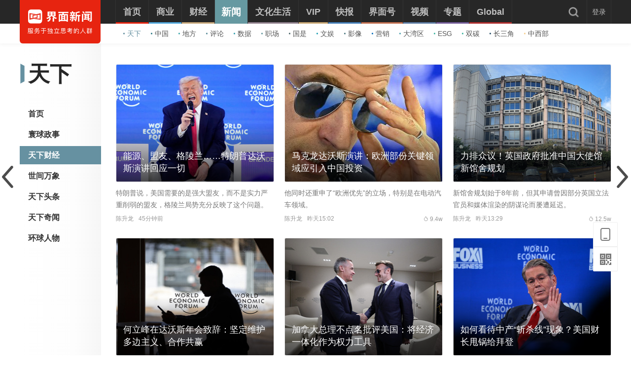

--- FILE ---
content_type: text/html; charset=utf-8
request_url: https://www.jiemian.com/lists/46.html
body_size: 11719
content:
<!DOCTYPE html><!--[if IE 7]><html lang="zh" class="ie7"><![endif]--><!--[if IE 8]><html lang="zh" class="ie8"><![endif]--><!--[if IE 9]><html lang="zh" class="ie9"><![endif]--><!--[if IE 10]><html lang="zh" class="ie10"><![endif]--><html lang="zh"><head><meta charset="UTF-8"><title>天下财经_界面新闻</title><meta content="width=device-width, initial-scale=1.0" name="viewport"><meta http-equiv="X-UA-Compatible" content="IE=edge,chrome=1"><meta property="qc:admins" content="1551614217621551166375" /><meta property="wb:webmaster" content="35b9e97125d64f5f" /><meta name="baidu_ssp_verify" content="fc03fd460976efcd1361a4e6d67ffdbb"><meta http-equiv="Cache-Control" content="no-cache, no-store, must-revalidate" /><meta http-equiv="Pragma" content="no-cache" /><meta http-equiv="Expires" content="0" /><meta name="renderer" content="webkit"><meta content="界面网络,界面新闻,界面资讯,界面财经,摩尔,歪楼,正午,JMedia,商业,自媒体联盟,资本市场,TMT,交易,股票,天下财经" name="keywords" /><meta content="界面新闻是中国具有影响力的原创财经新媒体，以财经、商业新闻为核心，布局近40个内容频道，旗下同时拥有正午故事、箭厂视频、歪楼等数个知名新媒体品牌。" name="description" /><meta content="" name="tags" /><link rel='dns-prefetch' href='//img.jiemian.com'><link rel="prefetch prerender" href="//www.jiemian.com/" id="prerender"><link rel="icon" href="/favicon.ico" mce_href="/favicon.ico" type="image/x-icon"><link rel="stylesheet" type="text/css" href="https://res.jiemian.com//assets/pc/common/css/right-fixed-QR-f1fe08ca32.css" /><link rel="stylesheet" type="text/css" href="https://res.jiemian.com//assets/pc/common/css/new-public-513499bf61.css"/><link rel="stylesheet" href="https://res.jiemian.com//assets/pkg/assets/css/pc/iconfont-pc-ba519fbc56.css" type="text/css" /><link rel="stylesheet" href="https://res.jiemian.com//assets/common/swiper5.min.css" type="text/css" rel="stylesheet"><!-- skin css --><link rel="stylesheet" type="text/css" href="https://res.jiemian.com//assets/pkg/assets/css/pc/channel/channel-4d5b9782fd.css" id="css_switch"/><script type="text/javascript" src="https://res.jiemian.com//assets/common/agent-pc.min.js"></script><!-- 修改jquery，测试上传环境是否生效 --><script type="text/javascript" src="https://res.jiemian.com//assets/pkg/lib/jquery-aac68ba3fe.js" ></script><script type="text/javascript" src="https://res.jiemian.com//assets/pkg/pages/pc/jquery-extend-d7b6f8eaca.js" ></script><script type="text/javascript" src="https://res.jiemian.com//assets/pc/common/js/jm-c4810b4797.js"></script><!-- 旧项目文件迁移 --><script charset="utf-8" src="https://res.jiemian.com/static/jmw/js/adBase_20190828.js"></script><script charset="utf-8" src="https://res.jiemian.com//assets/common/swiper5.min.js"></script><script type="text/javascript">
        var passport_url="https://passport.jiemian.com";
        </script></head><body style="--theme-color:#6691A1;"><input type="hidden" name="bg_color" value="#6691A1" /><!-- if  顶部通栏广告 广告id，本页有四处需修改--><div class="top-full-ad"></div><!-- /if --><div class="t-ad cnzz-ads" id="ad_header_top"></div><header class="header lists"><div class="header-inner"><div class="logo"><div class="logo-wrap header-container"><a href="https://www.jiemian.com"><img src="https://res.jiemian.com/assets/pc/common/img/jiemian_logo.svg" alt="界面新闻logo" title="界面新闻logo" /></a></div></div><div class="nav-parent" ><div class="header-container"><nav class="nav pjax-nav"><ul class="jiemian-nav parent"><li class="nav-list"><a class="nav-link" data-id="0"  data-pjax="data-pjax" href="https://www.jiemian.com" data-url="https://www.jiemian.com"><span class="text">首页</span><i class="border" style="background-color:#E72410;"></i></a><div class="jiemian-children-wrap"><ul class="jiemian-nav children"><li class="nav-list"><a data-pjax="data-pjax" class="link "
                                                               href="https://www.jiemian.com/lists/65.html" data-url="https://www.jiemian.com/lists/65.html" data-color="#2C85C9"
                                                             data-id="65"><i class="icon" style="background-color:#2C85C9;"></i>科技</a></li><li class="nav-list"><a data-pjax="data-pjax" class="link "
                                                               href="https://www.jiemian.com/lists/9.html" data-url="https://www.jiemian.com/lists/9.html" data-color="#B56A58"
                                                             data-id="9"><i class="icon" style="background-color:#B56A58;"></i>金融</a></li><li class="nav-list"><a data-pjax="data-pjax" class="link "
                                                               href="https://www.jiemian.com/lists/112.html" data-url="https://www.jiemian.com/lists/112.html" data-color="#AC7A64"
                                                             data-id="112"><i class="icon" style="background-color:#AC7A64;"></i>证券</a></li><li class="nav-list"><a data-pjax="data-pjax" class="link "
                                                               href="https://www.jiemian.com/lists/62.html" data-url="https://www.jiemian.com/lists/62.html" data-color="#159CBB"
                                                             data-id="62"><i class="icon" style="background-color:#159CBB;"></i>地产</a></li><li class="nav-list"><a data-pjax="data-pjax" class="link "
                                                               href="https://www.jiemian.com/lists/51.html" data-url="https://www.jiemian.com/lists/51.html" data-color="#1961C4"
                                                             data-id="51"><i class="icon" style="background-color:#1961C4;"></i>汽车</a></li><li class="nav-list"><a data-pjax="data-pjax" class="link "
                                                               href="https://www.jiemian.com/lists/472.html" data-url="https://www.jiemian.com/lists/472.html" data-color="#4C6EB5"
                                                             data-id="472"><i class="icon" style="background-color:#4C6EB5;"></i>健康</a></li><li class="nav-list"><a data-pjax="data-pjax" class="link "
                                                               href="https://www.jiemian.com/city/main/277.html" data-url="https://www.jiemian.com/city/main/277.html" data-color="#42A9AD"
                                                             data-id="277"><i class="icon" style="background-color:#42A9AD;"></i>地方</a></li><li class="nav-list"><a data-pjax="data-pjax" class="link "
                                                               href="https://www.jiemian.com/lists/680.html" data-url="https://www.jiemian.com/lists/680.html" data-color="#51A3B0"
                                                             data-id="680"><i class="icon" style="background-color:#51A3B0;"></i>大湾区</a></li><li class="nav-list"><a data-pjax="data-pjax" class="link "
                                                               href="https://www.jiemian.com/lists/105.html" data-url="https://www.jiemian.com/lists/105.html" data-color="#9775A6"
                                                             data-id="105"><i class="icon" style="background-color:#9775A6;"></i>文旅</a></li><li class="nav-list"><a data-pjax="data-pjax" class="link "
                                                               href="https://www.jiemian.com/lists/154.html" data-url="https://www.jiemian.com/lists/154.html" data-color="#37A0B0"
                                                             data-id="154"><i class="icon" style="background-color:#37A0B0;"></i>数据</a></li><li class="nav-list"><a data-pjax="data-pjax" class="link "
                                                               href="https://www.jiemian.com/lists/712.html" data-url="https://www.jiemian.com/lists/712.html" data-color="#42B7A3"
                                                             data-id="712"><i class="icon" style="background-color:#42B7A3;"></i>ESG</a></li><li class="nav-list"><a data-pjax="data-pjax" class="link "
                                                               href="https://www.jiemian.com/lists/877.html" data-url="https://www.jiemian.com/lists/877.html" data-color="#42B7A3"
                                                             data-id="877"><i class="icon" style="background-color:#42B7A3;"></i>双碳</a></li><li class="nav-list"><a data-pjax="data-pjax" class="link "
                                                               href="https://www.jiemian.com/lists/872.html" data-url="https://www.jiemian.com/lists/872.html" data-color="#1A8FD6"
                                                             data-id="872"><i class="icon" style="background-color:#1A8FD6;"></i>电厂</a></li></ul></div></li><li class="nav-list"><a class="nav-link" data-id="2"  data-pjax="data-pjax" href="https://www.jiemian.com/lists/2.html" data-url="https://www.jiemian.com/lists/2.html"><span class="text">商业</span><i class="border" style="background-color:#51A8DD;"></i></a><div class="jiemian-children-wrap"><ul class="jiemian-nav children"><li class="nav-list"><a data-pjax="data-pjax" class="link "
                                                               href="https://www.jiemian.com/lists/65.html" data-url="https://www.jiemian.com/lists/65.html" data-color="#2C85C9"
                                                             data-id="65"><i class="icon" style="background-color:#2C85C9;"></i>科技</a></li><li class="nav-list"><a data-pjax="data-pjax" class="link "
                                                               href="https://www.jiemian.com/lists/62.html" data-url="https://www.jiemian.com/lists/62.html" data-color="#159CBB"
                                                             data-id="62"><i class="icon" style="background-color:#159CBB;"></i>地产</a></li><li class="nav-list"><a data-pjax="data-pjax" class="link "
                                                               href="https://www.jiemian.com/lists/51.html" data-url="https://www.jiemian.com/lists/51.html" data-color="#1961C4"
                                                             data-id="51"><i class="icon" style="background-color:#1961C4;"></i>汽车</a></li><li class="nav-list"><a data-pjax="data-pjax" class="link "
                                                               href="https://www.jiemian.com/lists/31.html" data-url="https://www.jiemian.com/lists/31.html" data-color="#5D719A"
                                                             data-id="31"><i class="icon" style="background-color:#5D719A;"></i>消费</a></li><li class="nav-list"><a data-pjax="data-pjax" class="link "
                                                               href="https://www.jiemian.com/lists/28.html" data-url="https://www.jiemian.com/lists/28.html" data-color="#2680B4"
                                                             data-id="28"><i class="icon" style="background-color:#2680B4;"></i>工业</a></li><li class="nav-list"><a data-pjax="data-pjax" class="link "
                                                               href="https://www.jiemian.com/lists/68.html" data-url="https://www.jiemian.com/lists/68.html" data-color="#2690CE"
                                                             data-id="68"><i class="icon" style="background-color:#2690CE;"></i>时尚</a></li><li class="nav-list"><a data-pjax="data-pjax" class="link "
                                                               href="https://www.jiemian.com/lists/30.html" data-url="https://www.jiemian.com/lists/30.html" data-color="#158AE2"
                                                             data-id="30"><i class="icon" style="background-color:#158AE2;"></i>交通</a></li><li class="nav-list"><a data-pjax="data-pjax" class="link "
                                                               href="https://www.jiemian.com/lists/472.html" data-url="https://www.jiemian.com/lists/472.html" data-color="#4C6EB5"
                                                             data-id="472"><i class="icon" style="background-color:#4C6EB5;"></i>医药</a></li><li class="nav-list"><a data-pjax="data-pjax" class="link "
                                                               href="https://www.jiemian.com/lists/851.html" data-url="https://www.jiemian.com/lists/851.html" data-color="#2A96E0"
                                                             data-id="851"><i class="icon" style="background-color:#2A96E0;"></i>互联网</a></li><li class="nav-list"><a data-pjax="data-pjax" class="link "
                                                               href="https://www.jiemian.com/lists/858.html" data-url="https://www.jiemian.com/lists/858.html" data-color="#2B8CD5"
                                                             data-id="858"><i class="icon" style="background-color:#2B8CD5;"></i>创投 </a></li><li class="nav-list"><a data-pjax="data-pjax" class="link "
                                                               href="https://www.jiemian.com/lists/856.html" data-url="https://www.jiemian.com/lists/856.html" data-color="#11AFD7"
                                                             data-id="856"><i class="icon" style="background-color:#11AFD7;"></i>能源</a></li><li class="nav-list"><a data-pjax="data-pjax" class="link "
                                                               href="https://www.jiemian.com/lists/853.html" data-url="https://www.jiemian.com/lists/853.html" data-color="#1184D7"
                                                             data-id="853"><i class="icon" style="background-color:#1184D7;"></i>数码</a></li><li class="nav-list"><a data-pjax="data-pjax" class="link "
                                                               href="https://www.jiemian.com/lists/256.html" data-url="https://www.jiemian.com/lists/256.html" data-color="#53ADE2"
                                                             data-id="256"><i class="icon" style="background-color:#53ADE2;"></i>教育</a></li><li class="nav-list"><a data-pjax="data-pjax" class="link "
                                                               href="https://www.jiemian.com/lists/845.html" data-url="https://www.jiemian.com/lists/845.html" data-color="#2CA8F3"
                                                             data-id="845"><i class="icon" style="background-color:#2CA8F3;"></i>食品</a></li><li class="nav-list"><a data-pjax="data-pjax" class="link "
                                                               href="https://www.jiemian.com/lists/857.html" data-url="https://www.jiemian.com/lists/857.html" data-color="#2B99C6"
                                                             data-id="857"><i class="icon" style="background-color:#2B99C6;"></i>新能源</a></li><li class="nav-list"><a data-pjax="data-pjax" class="link "
                                                               href="https://www.jiemian.com/lists/850.html" data-url="https://www.jiemian.com/lists/850.html" data-color="#2B60B2"
                                                             data-id="850"><i class="icon" style="background-color:#2B60B2;"></i>家电</a></li><li class="nav-list"><a data-pjax="data-pjax" class="link "
                                                               href="https://www.jiemian.com/lists/854.html" data-url="https://www.jiemian.com/lists/854.html" data-color="#2DA2CB"
                                                             data-id="854"><i class="icon" style="background-color:#2DA2CB;"></i>健康</a></li><li class="nav-list"><a data-pjax="data-pjax" class="link "
                                                               href="https://www.jiemian.com/lists/676.html" data-url="https://www.jiemian.com/lists/676.html" data-color="#297CD0"
                                                             data-id="676"><i class="icon" style="background-color:#297CD0;"></i>酒业</a></li><li class="nav-list"><a data-pjax="data-pjax" class="link "
                                                               href="https://www.jiemian.com/lists/841.html" data-url="https://www.jiemian.com/lists/841.html" data-color="#1A8FD6"
                                                             data-id="841"><i class="icon" style="background-color:#1A8FD6;"></i>物流</a></li><li class="nav-list"><a data-pjax="data-pjax" class="link "
                                                               href="https://www.jiemian.com/lists/847.html" data-url="https://www.jiemian.com/lists/847.html" data-color="#1979B3"
                                                             data-id="847"><i class="icon" style="background-color:#1979B3;"></i>零售</a></li><li class="nav-list"><a data-pjax="data-pjax" class="link "
                                                               href="https://www.jiemian.com/lists/838.html" data-url="https://www.jiemian.com/lists/838.html" data-color="#5276D6"
                                                             data-id="838"><i class="icon" style="background-color:#5276D6;"></i>美妆</a></li><li class="nav-list"><a data-pjax="data-pjax" class="link "
                                                               href="https://www.jiemian.com/lists/82.html" data-url="https://www.jiemian.com/lists/82.html" data-color="#2690CE"
                                                             data-id="82"><i class="icon" style="background-color:#2690CE;"></i>体育</a></li><li class="nav-list"><a data-pjax="data-pjax" class="link "
                                                               href="https://www.jiemian.com/city/main/181.html" data-url="https://www.jiemian.com/city/main/181.html" data-color="#5390BE"
                                                             data-id="181"><i class="icon" style="background-color:#5390BE;"></i>楼市</a></li><li class="nav-list"><a data-pjax="data-pjax" class="link "
                                                               href="https://www.jiemian.com/lists/694.html" data-url="https://www.jiemian.com/lists/694.html" data-color="#737f6a"
                                                             data-id="694"><i class="icon" style="background-color:#737f6a;"></i>家居</a></li><li class="nav-list"><a data-pjax="data-pjax" class="link "
                                                               href="https://www.jiemian.com/lists/848.html" data-url="https://www.jiemian.com/lists/848.html" data-color="#2A9DDC"
                                                             data-id="848"><i class="icon" style="background-color:#2A9DDC;"></i>餐饮</a></li><li class="nav-list"><a data-pjax="data-pjax" class="link "
                                                               href="https://www.jiemian.com/lists/846.html" data-url="https://www.jiemian.com/lists/846.html" data-color="#2592D7"
                                                             data-id="846"><i class="icon" style="background-color:#2592D7;"></i>日用</a></li><li class="nav-list"><a data-pjax="data-pjax" class="link "
                                                               href="https://www.jiemian.com/lists/852.html" data-url="https://www.jiemian.com/lists/852.html" data-color="#3377CD"
                                                             data-id="852"><i class="icon" style="background-color:#3377CD;"></i>企服</a></li><li class="nav-list"><a data-pjax="data-pjax" class="link "
                                                               href="https://www.jiemian.com/lists/839.html" data-url="https://www.jiemian.com/lists/839.html" data-color="#158AE2"
                                                             data-id="839"><i class="icon" style="background-color:#158AE2;"></i>珠宝</a></li><li class="nav-list"><a data-pjax="data-pjax" class="link "
                                                               href="https://www.jiemian.com/lists/840.html" data-url="https://www.jiemian.com/lists/840.html" data-color="#158AE2"
                                                             data-id="840"><i class="icon" style="background-color:#158AE2;"></i>腕表</a></li><li class="nav-list"><a data-pjax="data-pjax" class="link "
                                                               href="https://www.jiemian.com/lists/605.html" data-url="https://www.jiemian.com/lists/605.html" data-color="#6699A1"
                                                             data-id="605"><i class="icon" style="background-color:#6699A1;"></i>智库</a></li><li class="nav-list"><a data-pjax="data-pjax" class="link "
                                                               href="https://www.jiemian.com/lists/872.html" data-url="https://www.jiemian.com/lists/872.html" data-color="#1A8FD6"
                                                             data-id="872"><i class="icon" style="background-color:#1A8FD6;"></i>电厂</a></li><li class="nav-list"><a data-pjax="data-pjax" class="link "
                                                               href="https://www.jiemian.com/lists/883.html" data-url="https://www.jiemian.com/lists/883.html" data-color="#e6c22c"
                                                             data-id="883"><i class="icon" style="background-color:#e6c22c;"></i>农业</a></li></ul></div></li><li class="nav-list"><a class="nav-link" data-id="800"  data-pjax="data-pjax" href="https://www.jiemian.com/lists/800.html" data-url="https://www.jiemian.com/lists/800.html"><span class="text">财经</span><i class="border" style="background-color:#C8A87B;"></i></a><div class="jiemian-children-wrap"><ul class="jiemian-nav children"><li class="nav-list"><a data-pjax="data-pjax" class="link "
                                                               href="https://www.jiemian.com/lists/9.html" data-url="https://www.jiemian.com/lists/9.html" data-color="#B56A58"
                                                             data-id="9"><i class="icon" style="background-color:#B56A58;"></i>金融</a></li><li class="nav-list"><a data-pjax="data-pjax" class="link "
                                                               href="https://www.jiemian.com/lists/86.html" data-url="https://www.jiemian.com/lists/86.html" data-color="#9A6D59"
                                                             data-id="86"><i class="icon" style="background-color:#9A6D59;"></i>投资</a></li><li class="nav-list"><a data-pjax="data-pjax" class="link "
                                                               href="https://www.jiemian.com/lists/112.html" data-url="https://www.jiemian.com/lists/112.html" data-color="#916855"
                                                             data-id="112"><i class="icon" style="background-color:#916855;"></i>证券</a></li><li class="nav-list"><a data-pjax="data-pjax" class="link "
                                                               href="https://www.jiemian.com/lists/699.html" data-url="https://www.jiemian.com/lists/699.html" data-color="#C8A87B"
                                                             data-id="699"><i class="icon" style="background-color:#C8A87B;"></i>IPO</a></li><li class="nav-list"><a data-pjax="data-pjax" class="link "
                                                               href="https://www.jiemian.com/lists/174.html" data-url="https://www.jiemian.com/lists/174.html" data-color="#A37666"
                                                             data-id="174"><i class="icon" style="background-color:#A37666;"></i>宏观</a></li><li class="nav-list"><a data-pjax="data-pjax" class="link "
                                                               href="https://www.jiemian.com/lists/418.html" data-url="https://www.jiemian.com/lists/418.html" data-color="#CBA166"
                                                             data-id="418"><i class="icon" style="background-color:#CBA166;"></i>股市</a></li><li class="nav-list"><a data-pjax="data-pjax" class="link "
                                                               href="https://www.jiemian.com/lists/410.html" data-url="https://www.jiemian.com/lists/410.html" data-color="#C8877B"
                                                             data-id="410"><i class="icon" style="background-color:#C8877B;"></i>财富</a></li><li class="nav-list"><a data-pjax="data-pjax" class="link "
                                                               href="https://www.jiemian.com/lists/889.html" data-url="https://www.jiemian.com/lists/889.html" data-color="#53ADE2"
                                                             data-id="889"><i class="icon" style="background-color:#53ADE2;"></i>有连云</a></li></ul></div></li><li class="nav-list active"><a class="nav-link" data-id="801"  data-pjax="data-pjax" href="https://www.jiemian.com/lists/801.html" data-url="https://www.jiemian.com/lists/801.html"><span class="text">新闻</span><i class="border" style="background-color:#6699A1;"></i></a><div class="jiemian-children-wrap"><ul class="jiemian-nav children"><li class="nav-list"><a data-pjax="data-pjax" class="link active"
                                                               href="https://www.jiemian.com/lists/32.html" data-url="https://www.jiemian.com/lists/32.html" data-color="#6691A1"
                                                            style="color:#6691A1;" data-id="32"><i class="icon" style="background-color:#6691A1;"></i>天下</a></li><li class="nav-list"><a data-pjax="data-pjax" class="link "
                                                               href="https://www.jiemian.com/lists/71.html" data-url="https://www.jiemian.com/lists/71.html" data-color="#347F8A"
                                                             data-id="71"><i class="icon" style="background-color:#347F8A;"></i>中国</a></li><li class="nav-list"><a data-pjax="data-pjax" class="link "
                                                               href="https://www.jiemian.com/city/main/277.html" data-url="https://www.jiemian.com/city/main/277.html" data-color="#42A9AD"
                                                             data-id="277"><i class="icon" style="background-color:#42A9AD;"></i>地方</a></li><li class="nav-list"><a data-pjax="data-pjax" class="link "
                                                               href="https://www.jiemian.com/lists/8.html" data-url="https://www.jiemian.com/lists/8.html" data-color="#5D8D9A"
                                                             data-id="8"><i class="icon" style="background-color:#5D8D9A;"></i>评论</a></li><li class="nav-list"><a data-pjax="data-pjax" class="link "
                                                               href="https://www.jiemian.com/lists/154.html" data-url="https://www.jiemian.com/lists/154.html" data-color="#37A0B0"
                                                             data-id="154"><i class="icon" style="background-color:#37A0B0;"></i>数据</a></li><li class="nav-list"><a data-pjax="data-pjax" class="link "
                                                               href="https://www.jiemian.com/lists/50.html" data-url="https://www.jiemian.com/lists/50.html" data-color="#6699A1"
                                                             data-id="50"><i class="icon" style="background-color:#6699A1;"></i>职场</a></li><li class="nav-list"><a data-pjax="data-pjax" class="link "
                                                               href="https://www.jiemian.com/lists/422.html" data-url="https://www.jiemian.com/lists/422.html" data-color="#506A6E"
                                                             data-id="422"><i class="icon" style="background-color:#506A6E;"></i>国是</a></li><li class="nav-list"><a data-pjax="data-pjax" class="link "
                                                               href="https://www.jiemian.com/lists/63.html" data-url="https://www.jiemian.com/lists/63.html" data-color="#21A0B5"
                                                             data-id="63"><i class="icon" style="background-color:#21A0B5;"></i>文娱</a></li><li class="nav-list"><a data-pjax="data-pjax" class="link "
                                                               href="https://www.jiemian.com/lists/225.html" data-url="https://www.jiemian.com/lists/225.html" data-color="#507B82"
                                                             data-id="225"><i class="icon" style="background-color:#507B82;"></i>影像</a></li><li class="nav-list"><a data-pjax="data-pjax" class="link "
                                                               href="https://www.jiemian.com/lists/49.html" data-url="https://www.jiemian.com/lists/49.html" data-color="#0D71BD"
                                                             data-id="49"><i class="icon" style="background-color:#0D71BD;"></i>营销</a></li><li class="nav-list"><a data-pjax="data-pjax" class="link "
                                                               href="https://www.jiemian.com/lists/680.html" data-url="https://www.jiemian.com/lists/680.html" data-color="#51A3B0"
                                                             data-id="680"><i class="icon" style="background-color:#51A3B0;"></i>大湾区</a></li><li class="nav-list"><a data-pjax="data-pjax" class="link "
                                                               href="https://www.jiemian.com/lists/712.html" data-url="https://www.jiemian.com/lists/712.html" data-color="#42B7A3"
                                                             data-id="712"><i class="icon" style="background-color:#42B7A3;"></i>ESG</a></li><li class="nav-list"><a data-pjax="data-pjax" class="link "
                                                               href="https://www.jiemian.com/lists/877.html" data-url="https://www.jiemian.com/lists/877.html" data-color="#42B7A3"
                                                             data-id="877"><i class="icon" style="background-color:#42B7A3;"></i>双碳</a></li><li class="nav-list"><a data-pjax="data-pjax" class="link "
                                                               href="https://www.jiemian.com/lists/917.html" data-url="https://www.jiemian.com/lists/917.html" data-color="#2c546e"
                                                             data-id="917"><i class="icon" style="background-color:#2c546e;"></i>长三角</a></li><li class="nav-list"><a data-pjax="data-pjax" class="link "
                                                               href="https://www.jiemian.com/lists/927.html" data-url="https://www.jiemian.com/lists/927.html" data-color="#f7d08f"
                                                             data-id="927"><i class="icon" style="background-color:#f7d08f;"></i>中西部</a></li></ul></div></li><li class="nav-list"><a class="nav-link" data-id="130"  data-pjax="data-pjax" href="https://www.jiemian.com/lists/130.html" data-url="https://www.jiemian.com/lists/130.html"><span class="text">文化生活</span><i class="border" style="background-color:#938390;"></i></a><div class="jiemian-children-wrap"><ul class="jiemian-nav children"><li class="nav-list"><a data-pjax="data-pjax" class="link "
                                                               href="https://www.jiemian.com/lists/130.html" data-url="https://www.jiemian.com/lists/130.html" data-color="#A3848C"
                                                             data-id="130"><i class="icon" style="background-color:#A3848C;"></i>文化</a></li><li class="nav-list"><a data-pjax="data-pjax" class="link "
                                                               href="https://www.jiemian.com/lists/105.html" data-url="https://www.jiemian.com/lists/105.html" data-color="#9775A6"
                                                             data-id="105"><i class="icon" style="background-color:#9775A6;"></i>文旅</a></li><li class="nav-list"><a data-pjax="data-pjax" class="link "
                                                               href="https://www.jiemian.com/lists/135.html" data-url="https://www.jiemian.com/lists/135.html" data-color="#6F6693"
                                                             data-id="135"><i class="icon" style="background-color:#6F6693;"></i>生活方式</a></li><li class="nav-list"><a data-pjax="data-pjax" class="link "
                                                               href="https://www.jiemian.com/lists/865.html" data-url="https://www.jiemian.com/lists/865.html" data-color="#42B7A3"
                                                             data-id="865"><i class="icon" style="background-color:#42B7A3;"></i>美食美酒</a></li><li class="nav-list"><a data-pjax="data-pjax" class="link "
                                                               href="https://www.jiemian.com/lists/643.html" data-url="https://www.jiemian.com/lists/643.html" data-color="#838993"
                                                             data-id="643"><i class="icon" style="background-color:#838993;"></i>艺术</a></li><li class="nav-list"><a data-pjax="data-pjax" class="link "
                                                               href="https://www.jiemian.com/lists/118.html" data-url="https://www.jiemian.com/lists/118.html" data-color="#2B60B2"
                                                             data-id="118"><i class="icon" style="background-color:#2B60B2;"></i>游戏</a></li><li class="nav-list"><a data-pjax="data-pjax" class="link "
                                                               href="https://www.jiemian.com/lists/53.html" data-url="https://www.jiemian.com/lists/53.html" data-color="#7F667A"
                                                             data-id="53"><i class="icon" style="background-color:#7F667A;"></i>正午</a></li><li class="nav-list"><a data-pjax="data-pjax" class="link "
                                                               href="https://www.jiemian.com/video/lists/195_1.html" data-url="https://www.jiemian.com/video/lists/195_1.html" data-color="#5F7EA6"
                                                             data-id="516705411"><i class="icon" style="background-color:#5F7EA6;"></i>箭厂</a></li></ul></div></li><li class="nav-list"><a class="nav-link" data-id="2680552435"  data-pjax="data-pjax" href="https://www.jiemian.com/pro/main.html" data-url="https://www.jiemian.com/pro/main.html"><span class="text">VIP</span><i class="border" style="background-color:#CCAA75;"></i></a><div class="jiemian-children-wrap"><ul class="jiemian-nav children"><li class="nav-list"><a data-pjax="data-pjax" class="link "
                                                               href="https://www.jiemian.com/pro/lists/12.html" data-url="https://www.jiemian.com/pro/lists/12.html" data-color="#CCAA75"
                                                             data-id="768922710"><i class="icon" style="background-color:#CCAA75;"></i>投资早晚报</a></li><li class="nav-list"><a data-pjax="data-pjax" class="link "
                                                               href="https://www.jiemian.com/pro/lists/20.html" data-url="https://www.jiemian.com/pro/lists/20.html" data-color="#CCAA75"
                                                             data-id="1374973888"><i class="icon" style="background-color:#CCAA75;"></i>宏观晚6点</a></li><li class="nav-list"><a data-pjax="data-pjax" class="link "
                                                               href="https://www.jiemian.com/pro/lists/21.html" data-url="https://www.jiemian.com/pro/lists/21.html" data-color="#CCAA75"
                                                             data-id="2594749541"><i class="icon" style="background-color:#CCAA75;"></i>打新早报</a></li><li class="nav-list"><a data-pjax="data-pjax" class="link "
                                                               href="https://www.jiemian.com/pro/lists/13.html" data-url="https://www.jiemian.com/pro/lists/13.html" data-color="#CCAA75"
                                                             data-id="3867674611"><i class="icon" style="background-color:#CCAA75;"></i>盘前机会前瞻</a></li><li class="nav-list"><a data-pjax="data-pjax" class="link "
                                                               href="https://www.jiemian.com/pro/lists/15.html" data-url="https://www.jiemian.com/pro/lists/15.html" data-color="#CCAA75"
                                                             data-id="819061998"><i class="icon" style="background-color:#CCAA75;"></i>盘中必读</a></li><li class="nav-list"><a data-pjax="data-pjax" class="link "
                                                               href="https://www.jiemian.com/pro/lists/16.html" data-url="https://www.jiemian.com/pro/lists/16.html" data-color="#CCAA75"
                                                             data-id="3058013760"><i class="icon" style="background-color:#CCAA75;"></i>金股挖掘</a></li><li class="nav-list"><a data-pjax="data-pjax" class="link "
                                                               href="https://www.jiemian.com/pro/lists/17.html" data-url="https://www.jiemian.com/pro/lists/17.html" data-color="#CCAA75"
                                                             data-id="2098808293"><i class="icon" style="background-color:#CCAA75;"></i>调研早知道</a></li><li class="nav-list"><a data-pjax="data-pjax" class="link "
                                                               href="https://www.jiemian.com/pro/lists/18.html" data-url="https://www.jiemian.com/pro/lists/18.html" data-color="#CCAA75"
                                                             data-id="2354050864"><i class="icon" style="background-color:#CCAA75;"></i>研报新知</a></li></ul></div></li><li class="nav-list"><a class="nav-link" data-id="4"  data-pjax="data-pjax" href="https://www.jiemian.com/lists/4.html" data-url="https://www.jiemian.com/lists/4.html"><span class="text">快报</span><i class="border" style="background-color:#4580BB;"></i></a><div class="jiemian-children-wrap"><ul class="jiemian-nav children"><li class="nav-list"><a data-pjax="data-pjax" class="link "
                                                               href="https://www.jiemian.com/lists/1324kb.html" data-url="https://www.jiemian.com/lists/1324kb.html" data-color="#4580BB"
                                                             data-id="2814226365"><i class="icon" style="background-color:#4580BB;"></i>今日热点</a></li><li class="nav-list"><a data-pjax="data-pjax" class="link "
                                                               href="https://www.jiemian.com/lists/1322kb.html" data-url="https://www.jiemian.com/lists/1322kb.html" data-color="#4580BB"
                                                             data-id="1641195066"><i class="icon" style="background-color:#4580BB;"></i>公司头条</a></li><li class="nav-list"><a data-pjax="data-pjax" class="link "
                                                               href="https://www.jiemian.com/lists/1327kb.html" data-url="https://www.jiemian.com/lists/1327kb.html" data-color="#4580BB"
                                                             data-id="691185758"><i class="icon" style="background-color:#4580BB;"></i>股市前沿</a></li><li class="nav-list"><a data-pjax="data-pjax" class="link "
                                                               href="https://www.jiemian.com/lists/1330kb.html" data-url="https://www.jiemian.com/lists/1330kb.html" data-color="#4580BB"
                                                             data-id="881636612"><i class="icon" style="background-color:#4580BB;"></i>监管通报</a></li><li class="nav-list"><a data-pjax="data-pjax" class="link "
                                                               href="https://www.jiemian.com/lists/1326kb.html" data-url="https://www.jiemian.com/lists/1326kb.html" data-color="#4580BB"
                                                             data-id="3851987136"><i class="icon" style="background-color:#4580BB;"></i>财经速览</a></li><li class="nav-list"><a data-pjax="data-pjax" class="link "
                                                               href="https://www.jiemian.com/lists/1325kb.html" data-url="https://www.jiemian.com/lists/1325kb.html" data-color="#4580BB"
                                                             data-id="1796714275"><i class="icon" style="background-color:#4580BB;"></i>时事追踪</a></li></ul></div></li><li class="nav-list"><a class="nav-link" data-id="217031733"  data-pjax="data-pjax" href="https://www.jiemian.com/account/main/1.html" data-url="https://www.jiemian.com/account/main/1.html"><span class="text">界面号</span><i class="border" style="background-color:#C47151;"></i></a><div class="jiemian-children-wrap"><ul class="jiemian-nav children"><li class="nav-list"><a data-pjax="data-pjax" class="link "
                                                               href="https://www.jiemian.com/account/main/1.html" data-url="https://www.jiemian.com/account/main/1.html" data-color="#D2724D"
                                                             data-id="217031733"><i class="icon" style="background-color:#D2724D;"></i>财经号</a></li><li class="nav-list"><a data-pjax="data-pjax" class="link "
                                                               href="https://www.jiemian.com/account/main/2.html" data-url="https://www.jiemian.com/account/main/2.html" data-color="#BB6645"
                                                             data-id="2323371675"><i class="icon" style="background-color:#BB6645;"></i>城市号</a></li><li class="nav-list"><a data-pjax="data-pjax" class="link "
                                                               href="https://www.jiemian.com/account/main/3.html" data-url="https://www.jiemian.com/account/main/3.html" data-color="#C74A34"
                                                             data-id="1093076286"><i class="icon" style="background-color:#C74A34;"></i>媒体号</a></li></ul></div></li><li class="nav-list"><a class="nav-link" data-id="1014316800"  data-pjax="data-pjax" href="https://www.jiemian.com/video/lists/index_1.html" data-url="https://www.jiemian.com/video/lists/index_1.html"><span class="text">视频</span><i class="border" style="background-color:#5F7EA6;"></i></a><div class="jiemian-children-wrap"><ul class="jiemian-nav children"><li class="nav-list"><a data-pjax="data-pjax" class="link "
                                                               href="https://www.jiemian.com/video/lists/258_1.html" data-url="https://www.jiemian.com/video/lists/258_1.html" data-color="#5F7EA6"
                                                             data-id="2294944069"><i class="icon" style="background-color:#5F7EA6;"></i>界面Vnews</a></li><li class="nav-list"><a data-pjax="data-pjax" class="link "
                                                               href="https://www.jiemian.com/videoLive/lists_1.html" data-url="https://www.jiemian.com/videoLive/lists_1.html" data-color="#5F7EA6"
                                                             data-id="1042442051"><i class="icon" style="background-color:#5F7EA6;"></i>直播</a></li><li class="nav-list"><a data-pjax="data-pjax" class="link "
                                                               href="https://www.jiemian.com/video/lists/195_1.html" data-url="https://www.jiemian.com/video/lists/195_1.html" data-color="#5F7EA6"
                                                             data-id="516705411"><i class="icon" style="background-color:#5F7EA6;"></i>箭厂</a></li><li class="nav-list"><a data-pjax="data-pjax" class="link "
                                                               href="https://www.jiemian.com/video/lists/226_1.html" data-url="https://www.jiemian.com/video/lists/226_1.html" data-color="#5F7EA6"
                                                             data-id="4179717822"><i class="icon" style="background-color:#5F7EA6;"></i>品牌创酷</a></li><li class="nav-list"><a data-pjax="data-pjax" class="link "
                                                               href="https://www.jiemian.com/video/lists/567_1.html" data-url="https://www.jiemian.com/video/lists/567_1.html" data-color="#5F7EA6"
                                                             data-id="2327520341"><i class="icon" style="background-color:#5F7EA6;"></i>番茄社</a></li><li class="nav-list"><a data-pjax="data-pjax" class="link "
                                                               href="https://www.jiemian.com/video/lists/882_1.html" data-url="https://www.jiemian.com/video/lists/882_1.html" data-color="#5F7EA6"
                                                             data-id="4284971539"><i class="icon" style="background-color:#5F7EA6;"></i>商业微史记</a></li><li class="nav-list"><a data-pjax="data-pjax" class="link "
                                                               href="https://www.jiemian.com/video/lists/914_1.html" data-url="https://www.jiemian.com/video/lists/914_1.html" data-color="#5F7EA6"
                                                             data-id="2053746417"><i class="icon" style="background-color:#5F7EA6;"></i>胡说财经</a></li></ul></div></li><li class="nav-list"><a class="nav-link" data-id="1833193248"  data-pjax="data-pjax" href="https://www.jiemian.com/special/lists/news_1.html" data-url="https://www.jiemian.com/special/lists/news_1.html"><span class="text">专题</span><i class="border" style="background-color:#765F9C;"></i></a><div class="jiemian-children-wrap"><ul class="jiemian-nav children"><li class="nav-list"><a data-pjax="data-pjax" class="link "
                                                               href="https://www.jiemian.com/special/lists/news_1.html" data-url="https://www.jiemian.com/special/lists/news_1.html" data-color="#765F9C"
                                                             data-id="1833193248"><i class="icon" style="background-color:#765F9C;"></i>新闻专题</a></li><li class="nav-list"><a data-pjax="data-pjax" class="link "
                                                               href="https://www.jiemian.com/special/lists/huodong_1.html" data-url="https://www.jiemian.com/special/lists/huodong_1.html" data-color="#8973AE"
                                                             data-id="2521134715"><i class="icon" style="background-color:#8973AE;"></i>活动专题</a></li></ul></div></li><li class="nav-list"><a class="nav-link" data-id="2043925204"  data-pjax="data-pjax" href="https://en.jiemian.com/" data-url="https://en.jiemian.com/"><span class="text">Global</span><i class="border" style="background-color:#B22F2F;"></i></a></li></ul></nav><div class="opts-container"><div class="search-btn" data-toggle="1"><i class="jm-i jm-i-search"></i><i class="jm-i jm-i-close in"></i></div><div class="normal-login user-login" id="login-pannel">登录</div><div class="user-container" id="user-pannel" style="display: none;"><div class="user-avatar"><a href="https://a.jiemian.com/index.php?m=user&a=center"><img id="user-avatar" alt=""/></a></div><div class="user-wrap"><ul class="user-info-list"><li class="user-info-item"><a href="https://a.jiemian.com/index.php?m=message&a=index" class="link"><i class="jm-i jm-i-message"></i>
                                                消息
                                                <span id="msg_nav"></span></a></li><li class="user-info-item"><a href="https://a.jiemian.com/index.php?m=user&a=jifen" class="link"><i class="jm-i jm-i-point"></i>
                                                我的面点
                                            </a></li><li class="user-info-item"><a href="https://a.jiemian.com/index.php?m=subscribe&a=news" class="link"><i class="jm-i jm-i-follow"></i>
                                                我的关注
                                            </a></li><li class="user-info-item"><a href="https://a.jiemian.com/index.php?m=writer&a=article" class="link"><i class="jm-i jm-i-article"></i>
                                                我的文章
                                            </a></li><li class="user-info-item"><a href="https://a.jiemian.com/index.php?m=writer&a=submission" class="link"><i class="jm-i jm-i-contribution"></i>
                                                投稿
                                            </a></li><li class="user-info-item"><a href="https://a.jiemian.com/index.php?m=broke&a=index" class="link"><i class="jm-i jm-i-report"></i>
                                                报料
                                            </a></li><li class="user-info-item"><a href="https://a.jiemian.com/index.php?m=user&a=personalInfoSetting" id="btn_usercenter" class="link"><i class="jm-i jm-i-account"></i>
                                                账号设置
                                            </a></li><li class="user-info-item"><a href="javascript:void(0)" id="logout" class="link"><i class="jm-i jm-i-signout"></i>
                                                退出账号
                                            </a></li></ul></div></div></div></div><div class="search-container"><div class="header-container"><div class="search-wrap"><div class="search-input"><input type="text" id="search-input" placeholder="请搜索关键词" value="" data-type="old" /><div class="search-opts"><i class="jm-i jm-i-search search-icon"></i><div class="search-opts__wrap"><span class="text">旧版搜索</span><i class="iconfont kx_zhankai_icon1"></i><ul class="search-opts__select" data-target="search-input"><li class="search-opts__select-item" data-type="new">新版搜索</li><li class="search-opts__select-item active" data-type="old">旧版搜索</li></ul></div></div></div><div class="search-info"><div class="search-history"><h4 class="title">
                                            历史搜索
                                            <a href="javascript:void(0);"><i class="jm-i jm-i-remove"></i>
                                                全部删除
                                            </a></h4><ul class="list"></ul></div><div class="search-hot"><h4 class="title">热门搜索</h4><!--https://a.jiemian.com/index.php?m=search&a=index&msg= --><ul class="list"></ul></div></div></div></div></div></div><div class="nav-children"><div class="header-container"><nav class="nav nav2"></nav></div></div></div></header><script type="text/javascript" src="https://res.jiemian.com//assets/pc/common/js/qrcode-9f810ed588.min.js"></script><script>
        var domainIMG = '//img.jiemian.com/';
        var switch_nav_list = '[{"id":"0","sort":"1"},{"id":"65","sort":"3"},{"id":"62","sort":"4"},{"id":"51","sort":"5"},{"id":"31","sort":"6"},{"id":"28","sort":"7"},{"id":"68","sort":"8"},{"id":"30","sort":"9"},{"id":"858","sort":"10"},{"id":"181","sort":"11"},{"id":"256","sort":"12"},{"id":"472","sort":"13"},{"id":"676","sort":"14"},{"id":"694","sort":"15"},{"id":"9","sort":"19"},{"id":"86","sort":"20"},{"id":"112","sort":"21"},{"id":"174","sort":"22"},{"id":"418","sort":"23"},{"id":"410","sort":"24"},{"id":"699","sort":"25"},{"id":"32","sort":"27"},{"id":"71","sort":"28"},{"id":"8","sort":"29"},{"id":"154","sort":"30"},{"id":"422","sort":"31"},{"id":"63","sort":"33"},{"id":"225","sort":"34"},{"id":"680","sort":"35"},{"id":"712","sort":"36"},{"id":"130","sort":"37"},{"id":"105","sort":"38"},{"id":"135","sort":"39"},{"id":"643","sort":"40"},{"id":"2680552435","sort":"41"},{"id":"4","sort":"42"},{"id":"217031733","sort":"43"},{"id":"1014316800","sort":"44"},{"id":"1833193248","sort":"45"}]';
        var nav_active_id = '32';
    </script><div id="isDowloadAppFlag"></div><div class="pjax-switch"><a href="javascript:void(0);" id="t-prev"><i></i><span></span></a><a href="javascript:void(0);" id="t-next"><span></span><i></i></a></div><div class="pjax-wrapper"><div class="pjax-content" ><div class="prev-content"><div class="pjax-loading"><div class="loading-view"></div></div></div><div class="middle-content"><div class="content"><div class="content-inner"><div class="content-container channel-32 channeltype-category"><link rel="stylesheet" href="https://res.jiemian.com//assets/pkg/assets/css/pc/channel/channel-left-nav-a036ff9219.css" /><div class="columns-left-nav"><div class="columns-left-nav__contnet" ><div class="columns-left-nav__header" id="header-nav"><h2 data-title="天下"><i class="iconfont sildebar-vertical-line"></i><a href="https://www.jiemian.com/lists/32.html" data-url="https://www.jiemian.com/lists/32.html" data-title="天下"><span class="">天下</span></a></h2><ul id="columns-left-nav__list"><li><a href="https://www.jiemian.com/lists/32.html"  data-url="https://www.jiemian.com/lists/32.html"	                  data-pjax="data-pjax">首页</a></li><li><a href="https://www.jiemian.com/lists/35.html"  data-url="https://www.jiemian.com/lists/35.html"	                  data-pjax="data-pjax">寰球政事</a></li><li><a href="https://www.jiemian.com/lists/46.html"  data-url="https://www.jiemian.com/lists/46.html"	class="active"                  data-pjax="data-pjax">天下财经</a></li><li><a href="https://www.jiemian.com/lists/47.html"  data-url="https://www.jiemian.com/lists/47.html"	                  data-pjax="data-pjax">世间万象</a></li><li><a href="https://www.jiemian.com/lists/446.html"  data-url="https://www.jiemian.com/lists/446.html"	                  data-pjax="data-pjax">天下头条</a></li><li><a href="https://www.jiemian.com/lists/447.html"  data-url="https://www.jiemian.com/lists/447.html"	                  data-pjax="data-pjax">天下奇闻</a></li><li><a href="https://www.jiemian.com/lists/448.html"  data-url="https://www.jiemian.com/lists/448.html"	                  data-pjax="data-pjax">环球人物</a></li></ul></div></div></div><!-- 正文容器 --><div class="columns-right-view" id="lists-main" data-type="channel-logStore"><!--esg企业责任地图--><!--轮播--><!--新闻列表--><!--快报轮播--><!--文章子栏目页面--><div class="card-list-container"><ul class="card-list-items clearfix left card" id="load-list"><li class="card-list"><div class="card-list__img news-img"><a href="https://www.jiemian.com/article/13907246.html" target="_blank" title="" id="" class="logStore"><img src="https://img1.jiemian.com/101/original/20260122/176901223698984500_a318x239.jpg" alt="能源、盟友、格陵兰……特朗普达沃斯演讲回应一切"  onerror="this.src='https://res.jiemian.com/assets/pkg/assets/img/pc/channel/zhanwei_800x600.png'"/><!-- vip文章标识 --></a></div><div class="card-list__detail"><div class="card-list__content"><a href="https://www.jiemian.com/article/13907246.html" target="_blank" class="logStore"><h3 class="card-list__title">能源、盟友、格陵兰……特朗普达沃斯演讲回应一切</h3></a><div class="card-list__summary"><a href="https://www.jiemian.com/article/13907246.html" target="_blank" class="logStore"><p>特朗普说，美国需要的是强大盟友，而不是实力严重削弱的盟友，格陵兰局势充分反映了这个问题。</p></a></div></div><div class="card-list__footer"><div class="news-footer clearfix"><span class="news-footer__author"><a href="https://a.jiemian.com/index.php?m=user&a=center&id=100001966" target="_blank">陈升龙</a> </span><span class="news-footer__date">45分钟前</span><span class="news-footer__right"></span></div></div></div></li><li class="card-list"><div class="card-list__img news-img"><a href="https://www.jiemian.com/article/13914110.html" target="_blank" title="" id="" class="logStore"><img src="https://img1.jiemian.com/101/original/20260121/176897772762112300_a318x239.jpg" alt="马克龙达沃斯演讲：欧洲部份关键领域应引入中国投资"  onerror="this.src='https://res.jiemian.com/assets/pkg/assets/img/pc/channel/zhanwei_800x600.png'"/><!-- vip文章标识 --></a></div><div class="card-list__detail"><div class="card-list__content"><a href="https://www.jiemian.com/article/13914110.html" target="_blank" class="logStore"><h3 class="card-list__title">马克龙达沃斯演讲：欧洲部份关键领域应引入中国投资</h3></a><div class="card-list__summary"><a href="https://www.jiemian.com/article/13914110.html" target="_blank" class="logStore"><p>他同时还重申了“欧洲优先”的立场，特别是在电动汽车领域。</p></a></div></div><div class="card-list__footer"><div class="news-footer clearfix"><span class="news-footer__author"><a href="https://a.jiemian.com/index.php?m=user&a=center&id=100001966" target="_blank">陈升龙</a> </span><span class="news-footer__date">昨天15:02</span><span class="news-footer__right"><span class="news-footer__read-num"><i class="iconfont huo_icon"></i><em>9.4w</em></span></span></div></div></div></li><li class="card-list"><div class="card-list__img news-img"><a href="https://www.jiemian.com/article/13913244.html" target="_blank" title="" id="" class="logStore"><img src="https://img2.jiemian.com/101/original/20260121/176896665795048500_a318x239.jpg" alt="力排众议！英国政府批准中国大使馆新馆舍规划"  onerror="this.src='https://res.jiemian.com/assets/pkg/assets/img/pc/channel/zhanwei_800x600.png'"/><!-- vip文章标识 --></a></div><div class="card-list__detail"><div class="card-list__content"><a href="https://www.jiemian.com/article/13913244.html" target="_blank" class="logStore"><h3 class="card-list__title">力排众议！英国政府批准中国大使馆新馆舍规划</h3></a><div class="card-list__summary"><a href="https://www.jiemian.com/article/13913244.html" target="_blank" class="logStore"><p>新馆舍规划始于8年前，但其申请曾因部分英国立法官员和媒体渲染的阴谋论而屡遭延迟。</p></a></div></div><div class="card-list__footer"><div class="news-footer clearfix"><span class="news-footer__author"><a href="https://a.jiemian.com/index.php?m=user&a=center&id=100001966" target="_blank">陈升龙</a> </span><span class="news-footer__date">昨天13:29</span><span class="news-footer__right"><span class="news-footer__read-num"><i class="iconfont huo_icon"></i><em>12.5w</em></span></span></div></div></div></li><li class="card-list"><div class="card-list__img news-img"><a href="https://www.jiemian.com/article/13907265.html" target="_blank" title="" id="" class="logStore"><img src="https://img1.jiemian.com/101/original/20260120/176888015679134100_a318x239.jpg" alt="何立峰在达沃斯年会致辞：坚定维护多边主义、合作共赢"  onerror="this.src='https://res.jiemian.com/assets/pkg/assets/img/pc/channel/zhanwei_800x600.png'"/><!-- vip文章标识 --></a></div><div class="card-list__detail"><div class="card-list__content"><a href="https://www.jiemian.com/article/13907265.html" target="_blank" class="logStore"><h3 class="card-list__title">何立峰在达沃斯年会致辞：坚定维护多边主义、合作共赢</h3></a><div class="card-list__summary"><a href="https://www.jiemian.com/article/13907265.html" target="_blank" class="logStore"><p>瑞方表示，期待同中方加快自贸协定升级谈判，共同支持多边主义和自由贸易。</p></a></div></div><div class="card-list__footer"><div class="news-footer clearfix"><span class="news-footer__author"><a href="https://a.jiemian.com/index.php?m=user&a=center&id=100001966" target="_blank">陈升龙</a> </span><span class="news-footer__date">昨天11:09</span><span class="news-footer__right"><span class="news-footer__read-num"><i class="iconfont huo_icon"></i><em>8.6w</em></span></span></div></div></div></li><li class="card-list"><div class="card-list__img news-img"><a href="https://www.jiemian.com/article/13912401.html" target="_blank" title="" id="" class="logStore"><img src="https://img2.jiemian.com/101/original/20260121/176896025553810200_a318x239.jpg" alt="加拿大总理不点名批评美国：将经济一体化作为权力工具"  onerror="this.src='https://res.jiemian.com/assets/pkg/assets/img/pc/channel/zhanwei_800x600.png'"/><!-- vip文章标识 --></a></div><div class="card-list__detail"><div class="card-list__content"><a href="https://www.jiemian.com/article/13912401.html" target="_blank" class="logStore"><h3 class="card-list__title">加拿大总理不点名批评美国：将经济一体化作为权力工具</h3></a><div class="card-list__summary"><a href="https://www.jiemian.com/article/13912401.html" target="_blank" class="logStore"><p>卡尼说，若大国毫无顾忌追求权力与利益，连规则与价值观的表面文章都放弃，交易主义带来的收益将更难获得。</p></a></div></div><div class="card-list__footer"><div class="news-footer clearfix"><span class="news-footer__author"><a href="https://a.jiemian.com/index.php?m=user&a=center&id=100001966" target="_blank">陈升龙</a> </span><span class="news-footer__date">昨天10:13</span><span class="news-footer__right"><span class="news-footer__read-num"><i class="iconfont huo_icon"></i><em>9w</em></span></span></div></div></div></li><li class="card-list"><div class="card-list__img news-img"><a href="https://www.jiemian.com/article/13911476.html" target="_blank" title="" id="" class="logStore"><img src="https://img3.jiemian.com/101/original/20260121/176895523180826600_a318x239.jpg" alt="如何看待中产“斩杀线”现象？美国财长甩锅给拜登"  onerror="this.src='https://res.jiemian.com/assets/pkg/assets/img/pc/channel/zhanwei_800x600.png'"/><!-- vip文章标识 --></a></div><div class="card-list__detail"><div class="card-list__content"><a href="https://www.jiemian.com/article/13911476.html" target="_blank" class="logStore"><h3 class="card-list__title">如何看待中产“斩杀线”现象？美国财长甩锅给拜登</h3></a><div class="card-list__summary"><a href="https://www.jiemian.com/article/13911476.html" target="_blank" class="logStore"><p>贝森特表示，拜登政府执政期间，低收入家庭最关心的食品、杂货、房租等都上涨了35%到37%，在特朗普第一任期，时薪工人比管理层生活得更好，这些家庭将会收到一笔可观的退税。</p></a></div></div><div class="card-list__footer"><div class="news-footer clearfix"><span class="news-footer__author"><a href="https://a.jiemian.com/index.php?m=user&a=center&id=100001966" target="_blank">陈升龙</a> </span><span class="news-footer__date">昨天08:48</span><span class="news-footer__right"><span class="news-footer__read-num"><i class="iconfont huo_icon"></i><em>13.5w</em></span></span></div></div></div></li><li class="card-list"><div class="card-list__img news-img"><a href="https://www.jiemian.com/article/13907665.html" target="_blank" title="" id="" class="logStore"><img src="https://img3.jiemian.com/101/original/20260120/176888723510833000_a318x239.jpg" alt="报复马克龙拒不加入“和平委员会”，特朗普威胁对法国酒加征200%关税"  onerror="this.src='https://res.jiemian.com/assets/pkg/assets/img/pc/channel/zhanwei_800x600.png'"/><!-- vip文章标识 --></a></div><div class="card-list__detail"><div class="card-list__content"><a href="https://www.jiemian.com/article/13907665.html" target="_blank" class="logStore"><h3 class="card-list__title">报复马克龙拒不加入“和平委员会”，特朗普威胁对法国酒加征200%关税</h3></a><div class="card-list__summary"><a href="https://www.jiemian.com/article/13907665.html" target="_blank" class="logStore"><p>在加沙地带“和平委员会”成员名单中，特朗普任“终身主席”，资助10亿美元的可获得永久成员资格。</p></a></div></div><div class="card-list__footer"><div class="news-footer clearfix"><span class="news-footer__author"><a href="https://a.jiemian.com/index.php?m=user&a=center&id=100001966" target="_blank">陈升龙</a> </span><span class="news-footer__date">01/20 14:09</span><span class="news-footer__right"><span class="news-footer__read-num"><i class="iconfont huo_icon"></i><em>13.3w</em></span></span></div></div></div></li><li class="card-list"><div class="card-list__img news-img"><a href="https://www.jiemian.com/article/13905345.html" target="_blank" title="" id="" class="logStore"><img src="https://img3.jiemian.com/101/original/20260119/176883724115245000_a318x239.jpg" alt="特朗普率美国最大代表团出席，本届达沃斯还有什么看点？"  onerror="this.src='https://res.jiemian.com/assets/pkg/assets/img/pc/channel/zhanwei_800x600.png'"/><!-- vip文章标识 --></a></div><div class="card-list__detail"><div class="card-list__content"><a href="https://www.jiemian.com/article/13905345.html" target="_blank" class="logStore"><h3 class="card-list__title">特朗普率美国最大代表团出席，本届达沃斯还有什么看点？</h3></a><div class="card-list__summary"><a href="https://www.jiemian.com/article/13905345.html" target="_blank" class="logStore"><p>本次年会的主题是“对话的精神”，地缘政治博弈、人工智能治理、格陵兰问题、乌克兰和平进展将成为关注焦点。</p></a></div></div><div class="card-list__footer"><div class="news-footer clearfix"><span class="news-footer__author"><a href="https://a.jiemian.com/index.php?m=user&a=center&id=100001966" target="_blank">陈升龙</a> </span><span class="news-footer__date">01/19 23:38</span><span class="news-footer__right"><span class="news-footer__read-num"><i class="iconfont huo_icon"></i><em>14.9w</em></span></span></div></div></div></li><li class="card-list"><div class="card-list__img news-img"><a href="https://www.jiemian.com/article/13900102.html" target="_blank" title="" id="" class="logStore"><img src="https://img2.jiemian.com/101/original/20260118/176874467079467300_a318x239.jpg" alt="拟对价值930亿欧元的美国商品加税，欧洲谴责特朗普破坏跨大西洋关系"  onerror="this.src='https://res.jiemian.com/assets/pkg/assets/img/pc/channel/zhanwei_800x600.png'"/><!-- vip文章标识 --></a></div><div class="card-list__detail"><div class="card-list__content"><a href="https://www.jiemian.com/article/13900102.html" target="_blank" class="logStore"><h3 class="card-list__title">拟对价值930亿欧元的美国商品加税，欧洲谴责特朗普破坏跨大西洋关系</h3></a><div class="card-list__summary"><a href="https://www.jiemian.com/article/13900102.html" target="_blank" class="logStore"><p>特朗普表示，美国完全有能力采取一切行动，看看委内瑞拉的下场就知道了。</p></a></div></div><div class="card-list__footer"><div class="news-footer clearfix"><span class="news-footer__author"><a href="https://a.jiemian.com/index.php?m=user&a=center&id=100001966" target="_blank">陈升龙</a> </span><span class="news-footer__date">01/19 09:05</span><span class="news-footer__right"><span class="news-footer__read-num"><i class="iconfont huo_icon"></i><em>13.5w</em></span></span></div></div></div></li><li class="card-list"><div class="card-list__img news-img"><a href="https://www.jiemian.com/article/13897884.html" target="_blank" title="" id="" class="logStore"><img src="https://img2.jiemian.com/101/original/20260116/176857513378426100_a318x239.jpg" alt="税率从100%降至6.1%，加拿大总理宣布进口4.9万辆中国电动汽车"  onerror="this.src='https://res.jiemian.com/assets/pkg/assets/img/pc/channel/zhanwei_800x600.png'"/><!-- vip文章标识 --></a></div><div class="card-list__detail"><div class="card-list__content"><a href="https://www.jiemian.com/article/13897884.html" target="_blank" class="logStore"><h3 class="card-list__title">税率从100%降至6.1%，加拿大总理宣布进口4.9万辆中国电动汽车</h3></a><div class="card-list__summary"><a href="https://www.jiemian.com/article/13897884.html" target="_blank" class="logStore"><p>双方致力于本着相互尊重、平等互利的精神推进中加新型战略伙伴关系。</p></a></div></div><div class="card-list__footer"><div class="news-footer clearfix"><span class="news-footer__author"><a href="https://a.jiemian.com/index.php?m=user&a=center&id=100001966" target="_blank">陈升龙</a> </span><span class="news-footer__date">01/16 23:01</span><span class="news-footer__right"><span class="news-footer__read-num"><i class="iconfont huo_icon"></i><em>19.8w</em></span></span></div></div></div></li><li class="card-list"><div class="card-list__img news-img"><a href="https://www.jiemian.com/article/13896803.html" target="_blank" title="" id="" class="logStore"><img src="https://img3.jiemian.com/101/original/20260116/176855403837053800_a318x239.jpg" alt="中加领导人会晤联合声明：重启高级别经济财金战略对话、激活农业联合委员会"  onerror="this.src='https://res.jiemian.com/assets/pkg/assets/img/pc/channel/zhanwei_800x600.png'"/><!-- vip文章标识 --></a></div><div class="card-list__detail"><div class="card-list__content"><a href="https://www.jiemian.com/article/13896803.html" target="_blank" class="logStore"><h3 class="card-list__title">中加领导人会晤联合声明：重启高级别经济财金战略对话、激活农业联合委员会</h3></a><div class="card-list__summary"><a href="https://www.jiemian.com/article/13896803.html" target="_blank" class="logStore"><p>双方重申坚持多边主义，支持联合国在国际事务中发挥核心作用，维护并完善以世界贸易组织为核心、以规则为基础的多边贸易体制，维护全球产业链供应链稳定畅通。</p></a></div></div><div class="card-list__footer"><div class="news-footer clearfix"><span class="news-footer__author"><a href="https://a.jiemian.com/index.php?m=user&a=center&id=100001966" target="_blank">陈升龙</a> </span><span class="news-footer__date">01/16 17:22</span><span class="news-footer__right"><span class="news-footer__read-num"><i class="iconfont huo_icon"></i><em>14.5w</em></span></span></div></div></div></li><li class="card-list"><div class="card-list__img news-img"><a href="https://www.jiemian.com/article/13891058.html" target="_blank" title="" id="" class="logStore"><img src="https://img3.jiemian.com/101/original/20260115/176846873418909600_a318x239.jpg" alt="美国卖掉首批委内瑞拉石油之际，参议院为特朗普继续动武开了绿灯"  onerror="this.src='https://res.jiemian.com/assets/pkg/assets/img/pc/channel/zhanwei_800x600.png'"/><!-- vip文章标识 --></a></div><div class="card-list__detail"><div class="card-list__content"><a href="https://www.jiemian.com/article/13891058.html" target="_blank" class="logStore"><h3 class="card-list__title">美国卖掉首批委内瑞拉石油之际，参议院为特朗普继续动武开了绿灯</h3></a><div class="card-list__summary"><a href="https://www.jiemian.com/article/13891058.html" target="_blank" class="logStore"><p>委内瑞拉近日拟释放406人，含至少4名美国公民。而特朗普的回馈是取消第二轮军事打击。</p></a></div></div><div class="card-list__footer"><div class="news-footer clearfix"><span class="news-footer__author"><a href="https://a.jiemian.com/index.php?m=user&a=center&id=100001966" target="_blank">陈升龙</a> </span><span class="news-footer__date">01/15 17:45</span><span class="news-footer__right"><span class="news-footer__read-num"><i class="iconfont huo_icon"></i><em>14.7w</em></span></span></div></div></div></li><li class="card-list"><div class="card-list__img news-img"><a href="https://www.jiemian.com/article/13887834.html" target="_blank" title="" id="" class="logStore"><img src="https://img3.jiemian.com/101/original/20260115/176844147478370900_a318x239.jpg" alt="美国空袭在即？伊朗宣布延长关闭领空"  onerror="this.src='https://res.jiemian.com/assets/pkg/assets/img/pc/channel/zhanwei_800x600.png'"/><!-- vip文章标识 --></a></div><div class="card-list__detail"><div class="card-list__content"><a href="https://www.jiemian.com/article/13887834.html" target="_blank" class="logStore"><h3 class="card-list__title">美国空袭在即？伊朗宣布延长关闭领空</h3></a><div class="card-list__summary"><a href="https://www.jiemian.com/article/13887834.html" target="_blank" class="logStore"><p>欧洲和以色列官员在周三表示，所有迹象都表明美国即将在24小时内对伊朗发动空袭，但行动的规模和具体时间仍不清楚。</p></a></div></div><div class="card-list__footer"><div class="news-footer clearfix"><span class="news-footer__author"><a href="https://a.jiemian.com/index.php?m=user&a=center&id=100001966" target="_blank">陈升龙</a> </span><span class="news-footer__date">01/15 10:26</span><span class="news-footer__right"><span class="news-footer__read-num"><i class="iconfont huo_icon"></i><em>16.1w</em></span></span></div></div></div></li><li class="card-list"><div class="card-list__img news-img"><a href="https://www.jiemian.com/article/13887008.html" target="_blank" title="" id="" class="logStore"><img src="https://img1.jiemian.com/101/original/20260115/176843491578650900_a318x239.jpg" alt="白宫宣布对部分半导体加征25%关税，英伟达的H200在列"  onerror="this.src='https://res.jiemian.com/assets/pkg/assets/img/pc/channel/zhanwei_800x600.png'"/><!-- vip文章标识 --></a></div><div class="card-list__detail"><div class="card-list__content"><a href="https://www.jiemian.com/article/13887008.html" target="_blank" class="logStore"><h3 class="card-list__title">白宫宣布对部分半导体加征25%关税，英伟达的H200在列</h3></a><div class="card-list__summary"><a href="https://www.jiemian.com/article/13887008.html" target="_blank" class="logStore"><p>有分析指出，新措施将重塑全球半导体产业布局与供应链，美国本土生产成本也将显著提高。</p></a></div></div><div class="card-list__footer"><div class="news-footer clearfix"><span class="news-footer__author"><a href="https://a.jiemian.com/index.php?m=user&a=center&id=100001966" target="_blank">陈升龙</a> </span><span class="news-footer__date">01/15 08:49</span><span class="news-footer__right"><span class="news-footer__read-num"><i class="iconfont huo_icon"></i><em>14.1w</em></span></span></div></div></div></li><li class="card-list"><div class="card-list__img news-img"><a href="https://www.jiemian.com/article/13880416.html" target="_blank" title="" id="" class="logStore"><img src="https://img2.jiemian.com/101/original/20260113/176831306730768700_a318x239.jpg" alt="加拿大总理今起访华，聚焦能源合作等议题"  onerror="this.src='https://res.jiemian.com/assets/pkg/assets/img/pc/channel/zhanwei_800x600.png'"/><!-- vip文章标识 --></a></div><div class="card-list__detail"><div class="card-list__content"><a href="https://www.jiemian.com/article/13880416.html" target="_blank" class="logStore"><h3 class="card-list__title">加拿大总理今起访华，聚焦能源合作等议题</h3></a><div class="card-list__summary"><a href="https://www.jiemian.com/article/13880416.html" target="_blank" class="logStore"><p>卡尼计划未来十年内将对非美市场的出口额翻一番，打造能源强国。</p></a></div></div><div class="card-list__footer"><div class="news-footer clearfix"><span class="news-footer__author"><a href="https://a.jiemian.com/index.php?m=user&a=center&id=100001966" target="_blank">陈升龙</a> </span><span class="news-footer__date">01/14 20:38</span><span class="news-footer__right"><span class="news-footer__read-num"><i class="iconfont huo_icon"></i><em>13.8w</em></span></span></div></div></div></li><li class="card-list"><div class="card-list__img news-img"><a href="https://www.jiemian.com/article/13881205.html" target="_blank" title="" id="" class="logStore"><img src="https://img1.jiemian.com/101/original/20260114/176835210167666900_a318x239.jpg" alt="中东局势持续发酵，特朗普建议盟友撤离伊朗、取消与伊方官员会谈"  onerror="this.src='https://res.jiemian.com/assets/pkg/assets/img/pc/channel/zhanwei_800x600.png'"/><!-- vip文章标识 --></a></div><div class="card-list__detail"><div class="card-list__content"><a href="https://www.jiemian.com/article/13881205.html" target="_blank" class="logStore"><h3 class="card-list__title">中东局势持续发酵，特朗普建议盟友撤离伊朗、取消与伊方官员会谈</h3></a><div class="card-list__summary"><a href="https://www.jiemian.com/article/13881205.html" target="_blank" class="logStore"><p>伊朗国防部长称，地区内所有美军基地以及为美国提供便利的国家都将成为伊朗的合法打击目标。</p></a></div></div><div class="card-list__footer"><div class="news-footer clearfix"><span class="news-footer__author"><a href="https://a.jiemian.com/index.php?m=user&a=center&id=100001966" target="_blank">陈升龙</a> </span><span class="news-footer__date">01/14 09:11</span><span class="news-footer__right"><span class="news-footer__read-num"><i class="iconfont huo_icon"></i><em>13.3w</em></span></span></div></div></div></li><li class="card-list"><div class="card-list__img news-img"><a href="https://www.jiemian.com/article/13877062.html" target="_blank" title="" id="" class="logStore"><img src="https://img2.jiemian.com/101/original/20260113/176827407732347800_a318x239.jpg" alt="鲍威尔遭刑事调查，美财经高官集体批评：对经济运行极为不利"  onerror="this.src='https://res.jiemian.com/assets/pkg/assets/img/pc/channel/zhanwei_800x600.png'"/><!-- vip文章标识 --></a></div><div class="card-list__detail"><div class="card-list__content"><a href="https://www.jiemian.com/article/13877062.html" target="_blank" class="logStore"><h3 class="card-list__title">鲍威尔遭刑事调查，美财经高官集体批评：对经济运行极为不利</h3></a><div class="card-list__summary"><a href="https://www.jiemian.com/article/13877062.html" target="_blank" class="logStore"><p>财长贝森特表示，此举可能扰动金融市场、妨碍美联储主席交接工作。</p></a></div></div><div class="card-list__footer"><div class="news-footer clearfix"><span class="news-footer__author"><a href="https://a.jiemian.com/index.php?m=user&a=center&id=100001966" target="_blank">陈升龙</a> </span><span class="news-footer__date">01/13 12:08</span><span class="news-footer__right"><span class="news-footer__read-num"><i class="iconfont huo_icon"></i><em>13.4w</em></span></span></div></div></div></li><li class="card-list"><div class="card-list__img news-img"><a href="https://www.jiemian.com/article/13875544.html" target="_blank" title="" id="" class="logStore"><img src="https://img2.jiemian.com/101/original/20260113/176826737029161200_a318x239.jpg" alt="关税命运待决之际，特朗普又下令对伊朗所有贸易伙伴加收25%关税"  onerror="this.src='https://res.jiemian.com/assets/pkg/assets/img/pc/channel/zhanwei_800x600.png'"/><!-- vip文章标识 --></a></div><div class="card-list__detail"><div class="card-list__content"><a href="https://www.jiemian.com/article/13875544.html" target="_blank" class="logStore"><h3 class="card-list__title">关税命运待决之际，特朗普又下令对伊朗所有贸易伙伴加收25%关税</h3></a><div class="card-list__summary"><a href="https://www.jiemian.com/article/13875544.html" target="_blank" class="logStore"><p>他没有提及援引法律依据、实施细则、被纳入者名单，具体后果未明确。一旦落地，届时国际油价可能会飙升，推升美国通胀，石油公司利润缩水。</p></a></div></div><div class="card-list__footer"><div class="news-footer clearfix"><span class="news-footer__author"><a href="https://a.jiemian.com/index.php?m=user&a=center&id=100001966" target="_blank">陈升龙</a> </span><span class="news-footer__date">01/13 10:44</span><span class="news-footer__right"><span class="news-footer__read-num"><i class="iconfont huo_icon"></i><em>13.5w</em></span></span></div></div></div></li><li class="card-list"><div class="card-list__img news-img"><a href="https://www.jiemian.com/article/13870761.html" target="_blank" title="" id="" class="logStore"><img src="https://img1.jiemian.com/101/original/20260112/176818759281095700_a318x239.jpg" alt="大选投票持续之际，缅甸政府宣布已彻底拆除KK园区违章建筑"  onerror="this.src='https://res.jiemian.com/assets/pkg/assets/img/pc/channel/zhanwei_800x600.png'"/><!-- vip文章标识 --></a></div><div class="card-list__detail"><div class="card-list__content"><a href="https://www.jiemian.com/article/13870761.html" target="_blank" class="logStore"><h3 class="card-list__title">大选投票持续之际，缅甸政府宣布已彻底拆除KK园区违章建筑</h3></a><div class="card-list__summary"><a href="https://www.jiemian.com/article/13870761.html" target="_blank" class="logStore"><p>缅甸政府承诺将致力于确保境内不存在滋生此类犯罪的土壤。</p></a></div></div><div class="card-list__footer"><div class="news-footer clearfix"><span class="news-footer__author"><a href="https://a.jiemian.com/index.php?m=user&a=center&id=100001966" target="_blank">陈升龙</a> </span><span class="news-footer__date">01/12 11:09</span><span class="news-footer__right"><span class="news-footer__read-num"><i class="iconfont huo_icon"></i><em>15.2w</em></span></span></div></div></div></li><li class="card-list"><div class="card-list__img news-img"><a href="https://www.jiemian.com/article/13869809.html" target="_blank" title="" id="" class="logStore"><img src="https://img2.jiemian.com/101/original/20260112/176818084468593000_a318x239.jpg" alt="格陵兰岛仅靠狗拉雪橇防御？特朗普重申必须拿下"  onerror="this.src='https://res.jiemian.com/assets/pkg/assets/img/pc/channel/zhanwei_800x600.png'"/><!-- vip文章标识 --></a></div><div class="card-list__detail"><div class="card-list__content"><a href="https://www.jiemian.com/article/13869809.html" target="_blank" class="logStore"><h3 class="card-list__title">格陵兰岛仅靠狗拉雪橇防御？特朗普重申必须拿下</h3></a><div class="card-list__summary"><a href="https://www.jiemian.com/article/13869809.html" target="_blank" class="logStore"><p>格陵兰岛拥有5.7万人口，以因纽特人为主，防御能力主要依靠美国和丹麦的军事部署。</p></a></div></div><div class="card-list__footer"><div class="news-footer clearfix"><span class="news-footer__author"><a href="https://a.jiemian.com/index.php?m=user&a=center&id=100001966" target="_blank">陈升龙</a> </span><span class="news-footer__date">01/12 09:38</span><span class="news-footer__right"><span class="news-footer__comment"><i class="iconfont pinglun_icon"></i><em>1</em></span><span class="news-footer__read-num"><i class="iconfont huo_icon"></i><em>16.2w</em></span></span></div></div></div></li></ul><div class="channel-load-more" data-action="async_load_more" data-page="2" data-cid="46" data-tid="46"
    data-tpl="sub-card" data-list_type="category" data-repeat=""><span>加载更多<i class="vip-icon more"></i></span></div></div><div class="video-list"><!-- 直播中 不为空展示 --><!-- 预告中 不为空展示 --><!-- 回放模块  不为空展示--></div></div></div></div></div><script type="text/javascript" src="https://res.jiemian.com//assets/pkg/pages/pc/channel/channel-bb8d2f0c53.js"></script></div><div class="next-content"><div class="pjax-loading"><div class="loading-view"></div></div></div></div></div><footer class="footer"><div class="footer-inner"><div class="footer-container"><a href="https://www.jiemian.com" class="b-logo"></a><p>上海界面财联社科技股份有限公司 版权所有  © 2014-2026 JIEMIAN.COM</p><ul><li><a href="https://www.jiemian.com/about/index.html">关于我们</a></li><li><a href="https://www.jiemian.com/about/contact.html">联系我们</a></li><li><a href="https://www.jiemian.com/about/adcooperate.html">广告合作</a></li><li><a href="https://www.jiemian.com/about/clause.html">注册协议</a></li><li><a href="https://www.jiemian.com/about/copywriter.html">投稿须知</a></li><li><a href="https://www.jiemian.com/about/copyright.html">版权声明</a></li><li><a href="https://www.jiemian.com/about/jubao.html">举报及处置</a></li></ul></div></div></footer><script type="text/javascript" src="https://res.jiemian.com//assets/jmw/js/slide-pjax-d510475436.js"></script><script type="text/javascript" src="https://res.jiemian.com//assets/pc/common/js/common-82d9574c97.js"></script><script type="text/javascript" src="https://res.jiemian.com//assets/pkg/pages/pc/common-f04e4a5fd1.js"></script><script type="text/javascript" src="https://res.jiemian.com//assets/jmw/js/jm_public-982b43ca81.js"></script><!--统计--><!--<script type="text/javascript" src="//tajs.qq.com/stats?sId=35414460" charset="UTF-8"></script>--><script type="text/javascript" src="//res.jiemian.com/static/jmw/js/stat_2017050501.js"></script></body></html>

--- FILE ---
content_type: text/css
request_url: https://res.jiemian.com//assets/pkg/assets/css/pc/channel/channel-4d5b9782fd.css
body_size: 11799
content:
@charset "UTF-8";.jm-mask-vip{position:fixed;left:0;top:0;right:0;bottom:0;overflow:hidden;height:100%;z-index:1000;background-color:rgba(0,0,0,.4);opacity:0;-webkit-transition:all .3s ease;-o-transition:all .3s ease;transition:all .3s ease}.jm-mask-vip.active{opacity:1}.jm-mask-vip__inner{height:auto;position:absolute;left:50%;top:50%;-webkit-transform:translate(-50%,-50%);-ms-transform:translate(-50%,-50%);transform:translate(-50%,-50%);background:#fff;border-radius:10px;z-index:1001;overflow:hidden}.jm-mask-vip__loading{width:57px;height:57px;background:url(https://res.jiemian.com/assets/pkg/assets/img/pc/loading.gif) no-repeat;background-size:100%;margin:0 auto;position:absolute;left:50%;top:50%;-webkit-transform:translate(-50%,-50%);-ms-transform:translate(-50%,-50%);transform:translate(-50%,-50%)}.jm-mask-vip iframe{display:block}.tooltips-mask{position:fixed;left:0;right:0;top:0;bottom:0;overflow:hidden;width:100%;height:100%;z-index:1000;background:rgba(0,0,0,.7);-webkit-transition:all .3s ease;-o-transition:all .3s ease;transition:all .3s ease;opacity:0}.tooltips-mask.active{opacity:1}.tooltips-c{position:relative;left:50%;top:50%;-webkit-transform:translate(-50%,-50%);-ms-transform:translate(-50%,-50%);transform:translate(-50%,-50%);background:#fff;-webkit-box-shadow:0 0 6px 0 rgba(44,44,44,.1);box-shadow:0 0 6px 0 rgba(44,44,44,.1);border-radius:4px;padding:20px;min-width:214px;max-width:236px;-webkit-box-sizing:border-box;box-sizing:border-box;font-size:12px;text-align:center}.tooltips-c .tooltips-title{font-weight:700;color:#333;line-height:22px;font-size:16px;margin-bottom:12px}.tooltips-c .tooltips-desc{color:#333;line-height:20px;font-size:14px}.tooltips-c .iconfont.fail-icon{color:#f4473a}.tooltips-c .iconfont.fail-icon{color:#c1c1c1}.tooltips-c .iconfont.fail-icon,.tooltips-c .iconfont.success-icon{font-size:16px;margin-right:8px}.tooltips-c .iconfont.close{color:#d4d4d4;cursor:pointer;text-align:right;position:absolute;right:10px;top:10px}.tooltips-c .tooltips-button-group{display:-webkit-box;display:-webkit-flex;display:-ms-flexbox;display:flex;-webkit-box-pack:center;-webkit-justify-content:center;-ms-flex-pack:center;justify-content:center;margin-top:20px}.tooltips-c .tooltips-button-group .button{line-height:16px;padding:4px 26px;border-radius:15px;background:#fff;margin:0 10px}.tooltips-c .tooltips-button-group .tooltips-ok-button{color:#f4473a;border:1px solid #e72410}.tooltips-c .tooltips-button-group .tooltips-cancel-button{color:#ccc;border:1px solid #ccc}a:hover{color:#333}.clearfix::after,.clearfix::before{content:"";display:block;clear:both}.full-module{overflow:hidden;width:100%}.full-module-header{position:relative;padding:13px 0 17px 0;font-size:20px;font-weight:800;line-height:24px;height:24px;border-top:2px solid #000;color:#333;font-family:STSongti-SC-Black,STSongti-SC}.sub-col-left .full-module-header{border:none}.img-vip-icon{background:url(https://res.jiemian.com/assets/pkg/assets/img/pc/channel/vip_tips_rightangle.png) no-repeat;width:20px;height:20px;position:absolute;left:0;top:0;background-size:100%}.module-title{padding-bottom:20px;font-size:20px;font-weight:900;color:#333;font-family:STSongti-SC-Black,STSongti-SC;line-height:18px;margin-right:20px}.news-view{overflow:hidden;animation:loading .5s;-moz-animation:loading .5s;-webkit-animation:loading .5s;-o-animation:loading .5s}.news-view.position{z-index:10}.img_bg{-webkit-box-sizing:border-box;box-sizing:border-box;border:1px solid #eaeaea}.img_bg img{border-radius:2px;width:100%;height:100%;-o-object-fit:cover;object-fit:cover}.img_bg a::before{width:100%;height:180px;background:-webkit-gradient(linear,left top,left bottom,from(rgba(0,0,0,0)),to(#000));background:-webkit-linear-gradient(top,rgba(0,0,0,0) 0,#000 100%);background:-o-linear-gradient(top,rgba(0,0,0,0) 0,#000 100%);background:linear-gradient(180deg,rgba(0,0,0,0) 0,#000 100%);position:absolute;content:"";left:0;bottom:0;border-radius:2px;opacity:.7;z-index:0}.iconfont.index_moer_icon{color:#333;font-size:20px!important;font-weight:500;position:absolute;right:0}.full-col{width:100%}.full-col>div{margin-bottom:40px}.sub-col{margin-bottom:30px;-webkit-display:flex;-moz-display:flex;-ms-display:flex;-o-display:flex;display:-webkit-box;display:flex;width:100%}.sub-col-left{height:100%;width:656px}.sub-col-right{width:320px;overflow:hidden;height:100%;padding-left:29px}.card-list__module{position:relative;padding:13px 0 17px 0}.full-col .card-list__module{border-top:2px solid #000}.sub-col-left .card-list__module,.sub-col-left .full-module-header{padding:0 0 17px 0}.card-list__wrap .card-list__module{padding:13px 0 17px 0}.card-list__module-left{-webkit-display:flex;-moz-display:flex;-ms-display:flex;-o-display:flex;display:-webkit-box;display:flex;-webkit-align-items:center;-moz-align-items:center;-ms-align-items:center;-o-align-items:center;-webkit-box-align:center;-ms-flex-align:center;align-items:center}.card-list__header{font-size:20px;font-weight:900;color:#333;font-family:STSongti-SC-Black,STSongti-SC;margin-right:20px;display:inline-block}.card-list__toggler{display:inline-block;height:20px;color:#666}.card-list__toggler-btn{font-size:14px;font-weight:400;line-height:20px;padding:0 9px;margin:0;cursor:pointer}.card-list__toggler-btn .iconfont{font-size:12px;margin-left:4px}.card-list__toggler-btn i:first-child{display:inline-block}.card-list__toggler-btn i:last-child{display:none}.card-list__toggler-btn.active{color:#e72410;color:var(--theme-color)}.card-list__toggler-btn.active .card-active-icon,.card-list__toggler-btn.active .list-active-icon{display:inline-block}.card-list__toggler-btn.active .card-icon,.card-list__toggler-btn.active .list-icon{display:none}.toggler-card-btn{position:relative;padding:0 9px 0 0}.toggler-card-btn::after{content:"";height:9px;width:1px;background:#dcdcdc;position:absolute;right:0;top:6px}.card-list-container,.card-list__wrap{margin-bottom:20px}.card-list-container img,.card-list__wrap img{width:100%;height:100%;-o-object-fit:cover;object-fit:cover}.card-list{font-weight:400;position:relative;overflow:hidden}.card-list__img{width:208px;height:156px;position:relative;-webkit-box-sizing:border-box;box-sizing:border-box;border:1px solid #eaeaea;border-radius:2px}.card-list__img img{border-radius:2px;width:100%;height:100%;-o-object-fit:cover;object-fit:cover}.card-list__video-meta{position:absolute;left:0;bottom:0;height:18px;color:#fff;line-height:18px;z-index:100}.card-list__video-metabg{display:inline-block;background:#e72410;width:18px;height:18px}.card-list__video-metabg .iconfont{font-size:18px;font-weight:400}.card-list__video-time{padding:0 6px;position:absolute;background:rgba(0,0,0,.8);border-radius:0 2px 0 2px;font-weight:700;font-size:12px;display:inline-block;line-height:18px}.card-list__living-meta{position:absolute;top:10px;left:10px;border-radius:11px 2px 11px 2px;background-color:#000;opacity:.85;height:22px;line-height:22px;font-size:0}.card-list__living-status{padding:0 10px;font-weight:500}.card-list__living-status span{color:#fff;font-size:12px;display:inline-block}.card-list__living-status .preview{color:#14bec9;margin-right:8px}.card-list__living-status .playback{color:#c9ab14}.card-list__living-status .live_icon{display:inline-block;font-size:12px;-webkit-transform:scale(.8);-ms-transform:scale(.8);transform:scale(.8);color:#fff;opacity:.8;line-height:12px;margin-right:6px}.card-list__living-split-line{margin:0 7px;color:#979797}.card-list__living-img{width:10px;height:10px;background:url(https://res.jiemian.com/assets/pkg/assets/img/pc/channel/live_icon.gif) no-repeat;background-size:100%;margin-right:5px}.card-list__living-status-text{font-weight:500}.card-list__special-text{font-size:12px;font-weight:400;color:#fff;padding:5px 10px;line-height:12px;background:#000;border-radius:11px;opacity:.85;position:absolute;top:10px;left:10px}.card-list__title{font-size:18px;color:#333;font-weight:500}.card-list__summary{font-size:14px;color:#777;margin-left:0}.card-list__footer{font-size:12px;color:#999;margin-left:0}.card-list__author{padding-right:10px}.card-list__date{padding-right:10px}.card-list__right{float:right;font-size:0}.card-list__right span{font-size:12px}.card-list__right .iconfont{font-size:12px}.card-list .card-list__summary a,.card-list .card-list__summary a:hover{color:#999}.card-list-items.left .card-list{margin-bottom:25px;border:none;padding:0}.card-list-items.left .card-list__img{float:left}.card-list-items.left .card-list__detail{margin-left:228px;position:relative;height:156px}.card-list-items.left .card-list__title{-webkit-text-overflow:ellipsis;-moz-text-overflow:ellipsis;-ms-text-overflow:ellipsis;-o-text-overflow:ellipsis;text-overflow:ellipsis;overflow:hidden;display:-webkit-box;-webkit-box-orient:vertical;-webkit-line-clamp:2;line-height:28px;max-height:56px}.card-list-items.left .card-list__summary{margin:8px 0 8px 0;-webkit-text-overflow:ellipsis;-moz-text-overflow:ellipsis;-ms-text-overflow:ellipsis;-o-text-overflow:ellipsis;text-overflow:ellipsis;overflow:hidden;display:-webkit-box;-webkit-box-orient:vertical;-webkit-line-clamp:2;line-height:24px;max-height:48px}.card-list-items.left .card-list__footer{position:absolute;left:0;bottom:0;width:100%}.card-list-items.left .card-list-imgNull .card-list__detail{margin-left:0;height:auto}.card-list-items.left .card-list-imgNull .card-list__footer{position:relative}.channel-special .card-list-items.left .card-list__title a{color:#333}.card-list-container .card-list-items.card,.card-list__wrap .card-list-items.card,.full-col .card-list-items.card{margin-left:-21px}.card-list-container .card-list-items.card .card-list,.card-list__wrap .card-list-items.card .card-list,.full-col .card-list-items.card .card-list{width:321px;padding:0 0 0 21px}.card-list-container .card-list-items.card .card-list__img,.card-list__wrap .card-list-items.card .card-list__img,.full-col .card-list-items.card .card-list__img{width:321px}.full-col .sub-col-left .card-list-items.card,.sub-col-left .card-list-container .card-list-items.card,.sub-col-left .card-list__wrap .card-list-items.card{margin-left:-22px}.full-col .sub-col-left .card-list-items.card .card-list,.sub-col-left .card-list-container .card-list-items.card .card-list,.sub-col-left .card-list__wrap .card-list-items.card .card-list{width:318px;padding:0 0 0 21px}.full-col .sub-col-left .card-list-items.card .card-list__img,.sub-col-left .card-list-container .card-list-items.card .card-list__img,.sub-col-left .card-list__wrap .card-list-items.card .card-list__img{width:318px}.card-list-items.card{margin-left:-20px}.card-list-items.card .card-list{float:left;padding:0 0 0 20px;font-weight:400;position:relative;overflow:hidden;width:318px;margin-bottom:30px}.card-list-items.card .card-list:last-child::before{clear:both}.card-list-items.card .card-list__img{width:318px;height:239px;position:relative;z-index:5}.card-list-items.card .card-list__detail{margin:0;height:auto;position:relative}.card-list-items.card .card-list__content{padding:239px 0 0 0}.card-list-items.card .card-list__title{position:absolute;top:174px;left:0;font-size:18px;font-weight:500;color:#fff;z-index:10;-webkit-text-overflow:ellipsis;-moz-text-overflow:ellipsis;-ms-text-overflow:ellipsis;-o-text-overflow:ellipsis;text-overflow:ellipsis;overflow:hidden;display:-webkit-box;-webkit-box-orient:vertical;-webkit-line-clamp:2;line-height:25px;max-height:50px;padding:0 15px;-webkit-box-sizing:border-box;box-sizing:border-box}.card-list-items.card .card-list__title a{color:#fff}.card-list-items.card .card-list__summary{margin:10px 0 8px 0;height:72px}.card-list-items.card .card-list__summary p{font-size:14px;color:#777;line-height:24px;margin-left:0}.card-list-items.card .card-list__footer{font-size:12px;color:#999;line-height:17px;margin-left:0;position:relative}.card-list-items.card .card-list-imgNull .card-list .imgNull-default{width:318px;height:239px;background:#f8f8f8}.swiper-container{--swiper-navigation-color:#ffffff;--swiper-navigation-size:30px}.swiper-container .swiper-news-header a,.swiper-container .swiper-news-header a:hover{color:#fff}.swiper-container .swiper-news-position{z-index:10}.swiper-container .swiper-news-header{padding:0 45px 0 30px;-webkit-text-overflow:ellipsis;-moz-text-overflow:ellipsis;-ms-text-overflow:ellipsis;-o-text-overflow:ellipsis;text-overflow:ellipsis;overflow:hidden;display:-webkit-box;-webkit-box-orient:vertical;-webkit-line-clamp:2;line-height:30px;max-height:60px}.swiper-container .swiper-news-footer{margin-top:10px;font-weight:400;color:#999;line-height:16px;font-size:12px}.swiper-container .swiper-news-footer__author,.swiper-container .swiper-news-footer__date{margin-right:10px}.swiper-container .swiper-news-footer__author a,.swiper-container .swiper-news-footer__date a{color:#999}.swiper-container .swiper-news-footer__comment{font-size:0;float:right}.swiper-container .swiper-news-footer__comment .iconfont{padding-right:4px}.swiper-container .swiper-news-footer__comment em{font-size:12px}.swiper-container .card-list__living-meta{display:none}.swiper-container .swiper-slide-active .swiper-news-position .card-list__video-meta{display:block}.swiper-container .swiper-slide-active .card-list__living-meta{display:block}.swiper-container .swiper-slide-active .card-list__special-text{display:block}.swiper-container .news-footer__play,.swiper-container .news-footer__read-num{display:none}.swiper-container .news-footer__comment{display:inline-block}.callup__img,.left-small__img,.look-picture__img,.look-picture__thumbs,.rongzi__avator,.swiper-news-img,.swiper-slide .news-img{-webkit-box-sizing:border-box;box-sizing:border-box;border:1px solid #eaeaea}.callup__img img,.left-small__img img,.look-picture__img img,.look-picture__thumbs img,.rongzi__avator img,.swiper-news-img img,.swiper-slide .news-img img{border-radius:2px;width:100%;height:100%;-o-object-fit:cover;object-fit:cover}.anomaly4__img{-webkit-box-sizing:border-box;box-sizing:border-box;border:1px solid #eaeaea;border-radius:2px;width:100%;height:100%;-o-object-fit:cover;object-fit:cover}.swiper-slide{overflow:hidden}.swiper-news-position{width:100%;position:absolute;bottom:0;left:0}.common-swiper .swiper-news-img{width:656px;height:328px}.common-swiper .swiper-news-footer{padding:0 45px 14px 25px}.swiper-news-header{font-size:22px;font-weight:600;color:#fff;line-height:30px}.swiper-news-header a{font-weight:600}.img-footer_summary{display:none}.full-slider{overflow:hidden;background:#000;margin-bottom:30px}.full-normal-slider .swiper-container{overflow:visible!important;width:656px;height:328px;z-index:10;margin-left:auto}.full-normal-slider .swiper-news-img{opacity:.6;height:100%}.full-normal-slider .swiper-slide-active .swiper-news-img,.full-normal-slider .swiper-slide-duplicate-active .swiper-news-img{opacity:1}.full-normal-slider .swiper-slide-active{width:656px}.full-normal-slider .swiper-slide-active .swiper-news-footer{padding:0 30px 14px 30px}.full-normal-slider .swiper-news-position{display:none}.full-normal-slider .swiper-slide-active .swiper-news-position{display:block}.full-normal-slider .swiper-news-img img{height:328px;width:656px;background:#333}.full-normal-slider .swiper-button-prev{position:absolute;left:-45px}.full-normal-slider .swiper-button-next{position:absolute;right:-45px}.full-swiper{margin-bottom:30px}.full-swiper .full-slider{background:#fff}.full-swiper .full-slider .swiper-news-position{width:100%;-webkit-box-sizing:border-box;box-sizing:border-box}.full-swiper .full-slider .swiper-slide-active{width:800px}.full-swiper .swiper-slide-next,.full-swiper .swiper-slide-prev{padding:22px 0;height:440px}.full-swiper .swiper-slide-next .swiper-img,.full-swiper .swiper-slide-prev .swiper-img{height:440px}.full-swiper .swiper-slide-next .swiper-news-img,.full-swiper .swiper-slide-prev .swiper-news-img{opacity:1}.full-swiper .swiper-slide-next .swiper-news-img a::before,.full-swiper .swiper-slide-prev .swiper-news-img a::before{height:0}.full-swiper .img-footer_summary{display:block;padding:15px 0}.full-swiper .img-footer_summary a{color:#fff;font-size:14px;-webkit-text-overflow:ellipsis;-moz-text-overflow:ellipsis;-ms-text-overflow:ellipsis;-o-text-overflow:ellipsis;text-overflow:ellipsis;overflow:hidden;display:-webkit-box;-webkit-box-orient:vertical;-webkit-line-clamp:2;line-height:24px;max-height:48px}.full-swiper .swiper-container{height:484px;width:800px}.full-swiper .swiper-container::after,.full-swiper .swiper-container::before{content:"";position:absolute;top:23px;width:1px;background:red;background:#eaeaea;height:440px;z-index:100}.full-swiper .swiper-container::after{left:-103px}.full-swiper .swiper-container::before{right:-103px}.full-swiper .swiper-news-view{position:relative;overflow:hidden;width:100%;height:100%}.full-swiper .swiper-news-img img{width:100%;height:100%;border-radius:2px;-o-object-fit:cover;object-fit:cover}.full-swiper .swiper-slide-active .img-footer{background:#000;opacity:.8;display:block}.common-swiper .swiper-container{margin-bottom:40px}.common-swiper .swiper-button{display:block;width:31px;height:59px;margin:-30px 0 0;background:url(https://res.jiemian.com/assets/pkg/assets/img/pc/channel/slide-arrow.png) no-repeat}.common-swiper .swiper-button::after{display:none}.common-swiper .swiper-button-prev{left:1px;background-position:0 0}.common-swiper .swiper-button-prev:hover{background-position:0 -60px}.common-swiper .swiper-button-next{right:1px;background-position:-31px 0}.common-swiper .swiper-button-next:hover{background-position:-31px -60px}.swiper-1b2s{display:-webkit-box;display:-webkit-flex;display:-ms-flexbox;display:flex;margin-bottom:30px}.swiper-1b2s__left{width:656px;margin-right:10px}.swiper-1b2s__left .swiper-tab{text-align:right;left:auto;right:24px;bottom:21px;width:60%}.swiper-1b2s__left .swiper-pagination-bullet{padding:0 10px;border-radius:0;height:3px;background:#fff}.swiper-1b2s__left .swiper-pagination-bullet-active{background:#e72410}.swiper-1b2s .full-big-img__item{width:338px;height:159px;margin-left:0;margin-bottom:10px}.swiper-1b2s .full-big-img__item:last-child{margin-bottom:0}.swiper-1b2s .full-big-img__header span{font-size:16px;font-weight:600;color:#fff;-webkit-text-overflow:ellipsis;-moz-text-overflow:ellipsis;-ms-text-overflow:ellipsis;-o-text-overflow:ellipsis;text-overflow:ellipsis;overflow:hidden;display:-webkit-box;-webkit-box-orient:vertical;-webkit-line-clamp:2;line-height:22px;max-height:44px}.swiper-1b2s .img_bg a::before{height:119px}.swiper-1b2s .news-footer__author{display:none}.swiper-1b2s .swiper-button{display:none}.swiper-1b2s .common-swiper .swiper-container{margin-bottom:0}.swiper-1b2s .common-swiper:hover .swiper-button{display:block}.swiper-1b2s .news-footer__right{float:left}.sub-col-1b2s .swiper-1b2s__left{width:400px;-webkit-box-flex:1;-webkit-flex:1;-ms-flex:1;flex:1;margin-right:6px}.sub-col-1b2s .swiper-1b2s .swiper-tab{display:none}.sub-col-1b2s .swiper-1b2s .swiper-container{margin-bottom:0}.sub-col-1b2s .full-big-img__item{width:250px}.sub-col-1b2s .full-big-img__bottom .news-footer{padding:10px 0}.sub-col-1b2s .common-swiper .swiper-news-img{width:400px}.full-big-img{margin-left:-20px;margin-bottom:-20px}.full-big-img__item{margin-bottom:20px;position:relative;width:492px;height:369px;float:left;margin-left:20px}.full-big-img__img{height:100%;position:relative}.full-big-img__bottom{position:absolute;left:0;bottom:0;padding:0 20px;width:100%;-webkit-box-sizing:border-box;box-sizing:border-box}.full-big-img__bottom .news-footer{padding:10px 0 15px;overflow:hidden;position:relative;line-height:16px;height:16px;color:#999}.full-big-img__header a{font-size:22px;color:#fff;font-weight:500;display:inline-block;padding-right:5px}.full-big-img__header span{font-size:22px;overflow:hidden;-webkit-text-overflow:ellipsis;-moz-text-overflow:ellipsis;-ms-text-overflow:ellipsis;-o-text-overflow:ellipsis;text-overflow:ellipsis;overflow:hidden;display:-webkit-box;-webkit-box-orient:vertical;-webkit-line-clamp:3;line-height:30px;max-height:90px}.full-big-img__3col{margin-left:0}.full-big-img__3col .full-big-img__item{width:33.3%;height:312px;margin-left:0}.full-big-img__4col{margin-left:0}.full-big-img__4col .full-big-img__item{width:25%;height:312px;margin-left:0}.news-footer{font-size:12px;font-weight:400;color:#999;line-height:17px}.news-footer a{color:#999}.news-footer__author{margin-right:10px;float:left}.news-footer__date{float:left}.news-footer__right{float:right;font-size:0;height:17px}.news-footer__right span{margin-left:10px;font-size:12px}.news-footer__right em{font-size:12px}.news-footer em{font-size:12px}.news-footer .iconfont{font-size:12px;padding-right:4px}.news-footer__play,.news-footer__read-num{display:inline-block}.news-footer__comment{display:none}.anomaly4__imgbg:before,.news-img>a::before,.swiper-news-img a::before{position:absolute;content:"";left:0;bottom:0;background:-webkit-gradient(linear,left top,left bottom,from(rgba(0,0,0,0)),to(rgba(0,0,0,.7)));background:-webkit-linear-gradient(top,rgba(0,0,0,0) 0,rgba(0,0,0,.7) 100%);background:-o-linear-gradient(top,rgba(0,0,0,0) 0,rgba(0,0,0,.7) 100%);background:linear-gradient(180deg,rgba(0,0,0,0) 0,rgba(0,0,0,.7) 100%);border-radius:0 0 2px 2px;width:100%;height:50%;z-index:1}.card-list-items.left .news-img>a::before{position:relative}.card-list-items.card .news-img>a::before{position:absolute}.b1-s2{display:-webkit-box;display:-webkit-flex;display:-ms-flexbox;display:flex;margin-bottom:30px}.b1-s2-left{width:492px;margin-right:20px}.b1-s2-left__item{position:relative}.b1-s2-left__img{border-radius:2px;position:relative;overflow:hidden}.b1-s2-left__img img{width:492px;height:312px}.b1-s2-left__content{position:absolute;padding:0 20px;bottom:20px;left:0;width:100%;-webkit-box-sizing:border-box;box-sizing:border-box;z-index:2}.b1-s2-left__content a{color:#999}.b1-s2-left__title{font-size:18px;font-weight:500;color:#fff;padding-bottom:10px;-webkit-text-overflow:ellipsis;-moz-text-overflow:ellipsis;-ms-text-overflow:ellipsis;-o-text-overflow:ellipsis;text-overflow:ellipsis;overflow:hidden;display:-webkit-box;-webkit-box-orient:vertical;-webkit-line-clamp:2;line-height:25px;max-height:50px}.b1-s2-left__right{-webkit-box-flex:1;-webkit-flex:1;-ms-flex:1;flex:1}.b1-s2-left .b1-s2-right__footer{position:relative}.b1-s2-right{-webkit-box-flex:1;-webkit-flex:1;-ms-flex:1;flex:1;width:493px}.b1-s2-right__item{position:relative;margin-bottom:20px}.b1-s2-right__item:last-child{margin-bottom:0}.b1-s2-right__img{margin-right:7px;width:194px}.b1-s2-right__img img{width:194px;height:146px;border-radius:2px}.b1-s2-right__content{position:absolute;left:201px;top:0;height:100%}.b1-s2-right__header{padding-bottom:8px;width:100%}.b1-s2-right__title{font-size:18px;font-weight:600;color:#333;-webkit-text-overflow:ellipsis;-moz-text-overflow:ellipsis;-ms-text-overflow:ellipsis;-o-text-overflow:ellipsis;text-overflow:ellipsis;overflow:hidden;display:-webkit-box;-webkit-box-orient:vertical;-webkit-line-clamp:2;line-height:26px;max-height:52px}.b1-s2-right__main{font-size:14px;-webkit-text-overflow:ellipsis;-moz-text-overflow:ellipsis;-ms-text-overflow:ellipsis;-o-text-overflow:ellipsis;text-overflow:ellipsis;overflow:hidden;display:-webkit-box;-webkit-box-orient:vertical;-webkit-line-clamp:2;line-height:24px;max-height:48px}.b1-s2-right__main a{color:#777}.b1-s2-right__footer{position:absolute;left:0;bottom:0;width:100%}.anomaly4{margin-bottom:30px;font-size:0}.anomaly4__item{position:relative;display:inline-block;overflow:hidden}.anomaly4__item--1{margin:0 10px 10px 0}.anomaly4__item--1 .news-img{width:664px;height:330px}.anomaly4__item--2{margin-bottom:10px}.anomaly4__item--2 .news-img{width:330px;height:330px}.anomaly4__item--3 .news-img{width:497px;height:373px;margin-right:10px}.anomaly4__item--4 .news-img{width:497px;height:373px}.anomaly4__img{border-radius:2px}.anomaly4__info{position:absolute;bottom:0;width:100%;color:#fff;padding:0 20px;-webkit-box-sizing:border-box;box-sizing:border-box;z-index:2}.anomaly4__info>a{position:relative;font-size:18px;-webkit-text-overflow:ellipsis;-moz-text-overflow:ellipsis;-ms-text-overflow:ellipsis;-o-text-overflow:ellipsis;text-overflow:ellipsis;overflow:hidden;display:-webkit-box;-webkit-box-orient:vertical;-webkit-line-clamp:2;line-height:25px;max-height:50px;color:#fff;font-weight:500;z-index:1}.anomaly4__footer{margin:10px 0 15px}.look-picture{position:relative;margin-bottom:40px;overflow:hidden;width:100%}.look-picture__top{width:100%;height:408px;position:relative}.look-picture__img{height:408px;position:relative}.look-picture__img>a::before{width:100%;height:290px;background:-webkit-gradient(linear,left top,left bottom,from(rgba(0,0,0,0)),to(#000));background:-webkit-linear-gradient(top,rgba(0,0,0,0) 0,#000 100%);background:-o-linear-gradient(top,rgba(0,0,0,0) 0,#000 100%);background:linear-gradient(180deg,rgba(0,0,0,0) 0,#000 100%);border-radius:0 0 3px 3px;position:absolute;content:"";left:0;bottom:0;z-index:1}.look-picture__content{position:absolute;left:0;bottom:99px;z-index:10;width:100%;padding:0 15px;-webkit-box-sizing:border-box;box-sizing:border-box}.look-picture__title{font-size:22px;font-weight:600;color:#fff;line-height:30px}.look-picture__footer a,.look-picture__footer em,.look-picture__footer span{color:#999}.look-picture__bgfooter{position:absolute;left:0;bottom:0;height:84px;width:100%}.look-picture__thumbs{padding:11px 2px;background:#000;border-radius:0 0 3px 3px;width:100%;-webkit-box-sizing:border-box;box-sizing:border-box}.look-picture__thumbs .swiper-slide{height:100%;opacity:.8;width:115px;height:62px;background:#000;padding:0 6.5px}.look-picture__thumbs .swiper-slide img{border:none}.look-picture__thumbs .swiper-slide-thumb-active{opacity:1}.look-picture__thumbs .swiper-slide-thumb-active img{border:1px solid #fff}.look-picture__thumbs img{-webkit-box-sizing:border-box;box-sizing:border-box;border-radius:3px;cursor:pointer}.user-call{margin-bottom:30px}.user-call__swiper-container{width:100%;height:auto}.user-call__swiper-slide{margin-right:33px;width:70px!important;text-align:center}.user-call__swiper-slide:last-child{margin-right:0}.user-call__author{display:block;width:100%;padding-top:10px;word-break:break-all;font-size:14px;font-weight:500;color:#333;line-height:22px}.user-call img{width:70px;height:70px;border-radius:50%;display:block}.sub-col-left .newsflash-carousel__items{width:462px}.newsflash-carousel{margin-bottom:30px}.newsflash-carousel__container{display:-webkit-box;display:-webkit-flex;display:-ms-flexbox;display:flex;-webkit-box-align:center;-webkit-align-items:center;-ms-flex-align:center;align-items:center;position:relative;width:100%;background:#f8f8f8;padding:17px 20px 17px 15px;-webkit-box-sizing:border-box;box-sizing:border-box}.newsflash-carousel .index_kb_dateline1{padding:0 16px;font-weight:600;vertical-align:2px}.newsflash-carousel__items{font-size:0;height:22px;overflow:hidden;width:786px;position:relative}.newsflash-carousel__time{font-size:14px;color:#999;position:absolute;line-height:20px;right:20px;top:18px}.newsflash-carousel__item{height:22px;position:absolute;-webkit-box-sizing:border-box;box-sizing:border-box;display:none;overflow:hidden;white-space:nowrap}.newsflash-carousel__item.current{display:inline-block}.newsflash-carousel__title{font-size:16px;font-weight:600;color:#333;line-height:22px;display:inline-block;word-break:keep-all;white-space:nowrap;cursor:pointer;-webkit-transition-property:-webkit-transform;transition-property:-webkit-transform;-o-transition-property:transform;transition-property:transform;transition-property:transform,-webkit-transform;-webkit-transition-timing-function:linear;-o-transition-timing-function:linear;transition-timing-function:linear}.newsflash-carousel__left{width:84px}.newsflash-carousel__img{width:36px;height:17px;background:url(https://res.jiemian.com/assets/pkg/assets/img/pc/channel/kuaibao-icon.png) no-repeat;background-size:100%;display:inline-block}.sub-col-left .newsflash-carouse__items{width:437px}.right-module__container{margin-bottom:30px}.right-module__header{padding:18px 0 20px 0;border-top:2px solid #000;cursor:pointer}.right-module__title{font-size:18px;font-family:STSongti-SC-Black,STSongti-SC;font-weight:900;color:#333;line-height:18px}.right-module__more{font-size:14px;font-weight:400;color:#999;line-height:20px;float:right}.only-title__list{position:relative}.only-title__item{position:relative;margin-bottom:15px}.only-title__item:last-child{margin-bottom:0}.only-title__item::before{content:"";width:4px;height:4px;display:inline-block;border-radius:50%;background:#51a8dd;vertical-align:middle;position:absolute;top:9px}.only-title__title{font-size:16px;font-weight:500;color:#333;line-height:20px;margin-left:14px;-webkit-text-overflow:ellipsis;-moz-text-overflow:ellipsis;-ms-text-overflow:ellipsis;-o-text-overflow:ellipsis;text-overflow:ellipsis;overflow:hidden;display:-webkit-box;-webkit-box-orient:vertical;-webkit-line-clamp:2;line-height:20px;max-height:40px}.right-big-img{margin-bottom:30px}.right-big-img__item{margin-bottom:20px;position:relative}.right-big-img__item:last-child{margin-bottom:0}.right-big-img__img{position:relative;width:320px;height:240px;margin-bottom:10px}.right-big-img__img img{border-radius:2px;width:100%;height:100%;-o-object-fit:cover;object-fit:cover}.right-big-img__title{padding-bottom:5px}.right-big-img__title a,.right-big-img__title span{font-size:16px;font-weight:600;color:#333;line-height:22px;-webkit-text-overflow:ellipsis;-moz-text-overflow:ellipsis;-ms-text-overflow:ellipsis;-o-text-overflow:ellipsis;text-overflow:ellipsis;overflow:hidden;display:-webkit-box;-webkit-box-orient:vertical;-webkit-line-clamp:2;line-height:22px;max-height:44px}.left-small-img{margin-bottom:30px}.left-small-img__item{margin-bottom:20px;position:relative;display:-webkit-box;display:-webkit-flex;display:-ms-flexbox;display:flex}.left-small-img__item:last-child{margin-bottom:0}.left-small-img__item .card-list__living-meta{position:absolute;top:0;left:0;background:rgba(0,0,0,.9);border-radius:2px 0 11px 0;opacity:.85;overflow:hidden}.left-small-img__item .card-list__living-status{padding:0 12px 0 10px}.left-small-img__item .card-list__living-status-text{margin-right:0}.left-small-img__img{margin-right:9px}.left-small-img__img img{border-radius:2px;width:100%;height:100%;-o-object-fit:cover;object-fit:cover;width:94px;height:70px}.left-small-img__img img.width-124{width:124px;height:70px}.left-small-img__detail{-webkit-box-flex:1;-webkit-flex:1;-ms-flex:1;flex:1;height:70px}.left-small-img__header{padding-bottom:7px}.left-small-img__header span{font-size:14px;font-family:PingFangSC-Medium,PingFang SC;font-weight:500;color:#333;-webkit-text-overflow:ellipsis;-moz-text-overflow:ellipsis;-ms-text-overflow:ellipsis;-o-text-overflow:ellipsis;text-overflow:ellipsis;overflow:hidden;display:-webkit-box;-webkit-box-orient:vertical;-webkit-line-clamp:2;line-height:22px;max-height:44px}.left-small-img__footer{position:absolute;bottom:0;width:217px}.left-small-img__author{max-width:40%;overflow:hidden;-o-text-overflow:ellipsis;text-overflow:ellipsis;white-space:nowrap}.vip-before-title{background:url(https://res.jiemian.com/assets/pc/indexnew/img/vip_index_article.png) no-repeat;width:16px;height:16px;background-size:100%;display:inline-block;position:relative;top:2px;margin-right:4px}.title-with-footer__item{margin-bottom:20px}.title-with-footer__item:last-child{margin-bottom:0}.title-with-footer__title{font-size:16px;font-weight:500;color:#333;line-height:22px;-webkit-text-overflow:ellipsis;-moz-text-overflow:ellipsis;-ms-text-overflow:ellipsis;-o-text-overflow:ellipsis;text-overflow:ellipsis;overflow:hidden;display:-webkit-box;-webkit-box-orient:vertical;-webkit-line-clamp:2;line-height:22px;max-height:44px}.title-with-footer__header{padding-bottom:5px}.hyperlink_item{margin:0 15px 20px 0;display:inline-block}.hyperlink_item span{font-size:16px;font-weight:400;color:#333;line-height:22px;display:inline-block;padding:4px 11px;border-radius:2px;border:1px solid #333}.right-user-call__item{margin-bottom:20px;overflow:hidden;display:-webkit-box;display:-webkit-flex;display:-ms-flexbox;display:flex}.right-user-call__item:last-child{margin-bottom:0}.right-user-call__img{width:70px;height:70px;margin-right:15px}.right-user-call__img img{border-radius:2px;width:100%;height:100%;-o-object-fit:cover;object-fit:cover;border-radius:50%}.right-user-call__detail{padding:2px 0 6px;width:235px}.right-user-call__detail span{font-size:16px;font-weight:500;color:#333;line-height:22px}.right-user-call__header{overflow:hidden;-o-text-overflow:ellipsis;text-overflow:ellipsis;white-space:nowrap}.right-user-call__main{font-size:14px;font-weight:400;color:#777;line-height:20px;-webkit-text-overflow:ellipsis;-moz-text-overflow:ellipsis;-ms-text-overflow:ellipsis;-o-text-overflow:ellipsis;text-overflow:ellipsis;overflow:hidden;display:-webkit-box;-webkit-box-orient:vertical;-webkit-line-clamp:2;line-height:22px;max-height:44px}.R-col-item{margin-bottom:20px}.R-col-item:last-child{margin-bottom:0}.R-col-item img{border:1px solid #eaeaea;border-radius:2px;-webkit-box-sizing:border-box;box-sizing:border-box}.callup__img{width:320px;height:160px}.callup__header{padding:10px 0 5px;color:#333;font-weight:500}.callup__title{font-size:16px;-webkit-text-overflow:ellipsis;-moz-text-overflow:ellipsis;-ms-text-overflow:ellipsis;-o-text-overflow:ellipsis;text-overflow:ellipsis;overflow:hidden;display:-webkit-box;-webkit-box-orient:vertical;-webkit-line-clamp:2;line-height:22px;max-height:44px}.callup__main p{color:#777;font-size:12px}.callup__summary{-webkit-text-overflow:ellipsis;-moz-text-overflow:ellipsis;-ms-text-overflow:ellipsis;-o-text-overflow:ellipsis;text-overflow:ellipsis;overflow:hidden;display:-webkit-box;-webkit-box-orient:vertical;-webkit-line-clamp:5;line-height:20px;max-height:100px}.callup__time{padding:7px 0 13px 0;line-height:18px}.callup__footer{height:26px;line-height:26px}.callup__footer-left{float:left;color:#777;height:100%;cursor:pointer}.callup__footer-left a{color:#777;vertical-align:top}.callup__footer-right{text-align:center;float:right}.callup__footer-right a{color:#e72410;border:1px solid #e72410;padding:4px 12px 5px;border-radius:13px;font-size:12px}.interest-icon{width:20px;height:20px;background:url(https://res.jiemian.com/assets/pkg/assets/img/pc/channel/like_icon.png) no-repeat;background-size:100%;display:inline-block;vertical-align:middle;margin-top:-3px}.interest-icon.actived{background:url(https://res.jiemian.com/assets/pkg/assets/img/pc/channel/like_red_icon.png) no-repeat;background-size:100%}.channel-load-more{text-align:center;cursor:pointer;clear:both}.channel-load-more span{display:inline-block;font-weight:400}.sub-col .sub-col-right .channel-load-more{margin:15px 0}.sub-col .sub-col-right .channel-load-more i.more{background:url(https://res.jiemian.com/assets/pkg/assets/img/pc/channel/right_moer_icon.png) no-repeat;width:9px;height:5px;background-size:100%;position:absolute;top:8px;margin-left:4px}.sub-col .sub-col-right .channel-load-more span{padding:0;border:none;font-weight:400;color:#999;background:#fff;font-size:13px;line-height:18px}.card-list-items.card{margin-bottom:-30px}.channel-load-more,.sub-col-left .channel-load-more{margin:30px 0 40px 0;position:relative;background:#fff}.channel-load-more span,.sub-col-left .channel-load-more span{padding:7px 20px;font-size:16px;color:#666;border-radius:19px;background-color:#f8f8f8;border:1px solid #a6a6a6}.special-style{margin-bottom:30px}.special-style img{width:1005px;height:auto;margin-bottom:30px}.sub-col-left .special-style img{width:656px;height:auto}.sub-col-right .special-style img{width:320px;height:auto}.Q-icon{background-size:100%;width:26px;height:24px;-webkit-transform:scale(.5);-ms-transform:scale(.5);transform:scale(.5);background-repeat:no-repeat;display:inline-block;position:absolute;left:-5px;top:-3px;background:url(https://res.jiemian.com/assets/pkg/assets/img/pc/channel/Q.png)}.Q-icon.Q1{background-position:-10px -10px}.Q-icon.Q2{background-position:-10px -54px}.Q-icon.Q3{background-position:-10px -98px}.ask{margin-bottom:30px}.ask-view__img{width:320px;height:160px}.ask-view__img img{width:100%;height:100%;border:1px solid #eaeaea;border-radius:2px;-webkit-box-sizing:border-box;box-sizing:border-box}.ask-view__header{margin-top:10px}.ask-view__title{font-size:16px;font-weight:500;color:#333;-webkit-text-overflow:ellipsis;-moz-text-overflow:ellipsis;-ms-text-overflow:ellipsis;-o-text-overflow:ellipsis;text-overflow:ellipsis;overflow:hidden;display:-webkit-box;-webkit-box-orient:vertical;-webkit-line-clamp:5;line-height:24px;max-height:120px}.ask-view__icon{background:url(https://res.jiemian.com/assets/pkg/assets/img/pc/channel/ask-icon@2x.png) no-repeat;width:18px;height:16px;background-size:100%;display:inline-block;vertical-align:middle;position:relative;top:-1px}.ask-guest{margin-top:30px;font-weight:400;color:#333;line-height:18px;position:relative;border-radius:2px;border:1px solid #dedede;border-top:1px solid #000;padding:0 15px}.ask-guest__header{text-align:center;padding-bottom:15px}.ask-guest__header p{margin-bottom:6px;padding-top:40px;font-size:14px}.ask-guest__focus{border-top:1px solid #e9e9e9}.ask-guest__avator{position:absolute;left:50%;right:50%;-webkit-transform:translate(-50%,-50%);-ms-transform:translate(-50%,-50%);transform:translate(-50%,-50%);min-width:50px}.ask-guest__avator-img{border-radius:50%;width:50px;height:50px;padding:0 5px 0 5px;background:#fff}.ask-guest__guest{color:#999}.ask-guest__name{padding-left:6px;font-weight:500}.ask-guest__info{-webkit-text-overflow:ellipsis;-moz-text-overflow:ellipsis;-ms-text-overflow:ellipsis;-o-text-overflow:ellipsis;text-overflow:ellipsis;overflow:hidden;display:-webkit-box;-webkit-box-orient:vertical;-webkit-line-clamp:2;line-height:17px;max-height:34px;font-size:12px;color:#666;display:block;margin-top:6px}.ask-guest__qustion{font-weight:500;padding:14px 0 10px;line-height:17px}.ask-guest__item{margin-bottom:5px}.ask-guest__item a{display:-webkit-box;display:-webkit-flex;display:-ms-flexbox;display:flex;-webkit-box-align:start;-webkit-align-items:flex-start;-ms-flex-align:start;align-items:flex-start;position:relative}.ask-guest__item a span:nth-child(2){margin-left:24px;-webkit-text-overflow:ellipsis;-moz-text-overflow:ellipsis;-ms-text-overflow:ellipsis;-o-text-overflow:ellipsis;text-overflow:ellipsis;overflow:hidden;display:-webkit-box;-webkit-box-orient:vertical;-webkit-line-clamp:2;line-height:18px;max-height:36px}.ask-guest__btn{margin:15px 0;text-align:center;line-height:26px}.ask-guest__btn a{color:#e72410;border:1px solid #e72410;padding:4px 12px 5px;border-radius:100px}.markert .marketTab{padding:20px 15px;position:relative;overflow:hidden}.markert .marketTab span{height:32px;border-radius:16px;border:1px solid #bdbdbd;height:20px;font-size:14px;font-weight:500;color:#282828;line-height:20px;padding:6px 20px;cursor:pointer}.markert .marketTab span.text-all{float:right}.markert .marketTab span.text-sh{float:left}.markert .marketTab span.activeTab{background:#e72410;background:var(--theme-color);border:1px solid #e72410;border:1px solid var(--theme-color);color:#fff}.markert{margin-bottom:30px}.markert .sidebar-header{border:1px solid #dedede;border-bottom:none;background:#ececec;overflow:hidden}.markert .sidebar-header h3{font-size:16px;font-weight:500;color:#282828;text-shadow:none;line-height:40px;padding-left:15px}.markert .sidebar-main{border:1px solid #dedede;background:#f5f5f5}.markert .charts{background:#f5f5f5}.markert .charts .sh-Tab{height:37px;margin:0 14px 0 14px;background:#dedede;border:2px solid #dedede;text-align:center}.markert .charts .sh-Tab span{font-size:14px;font-weight:600;color:#282828;line-height:20px;padding:9px 0 8px 0;display:inline-block;width:49%;cursor:pointer}.markert .charts .sh-Tab span.active{color:#60c767}.markert .charts .sh-Tab span.active::before{width:26px;height:1px;border:2px solid #e72410;border:2px solid var(--theme-color)}.markert .shanghai-container .chart-shanghai{height:331px;margin:0 auto;background-color:#f5f5f5}.markert .chart-all{display:none;cursor:pointer;width:320px;height:309px;background:url(https://res.jiemian.com/assets/pkg/assets/img/pc/channel/whole-city-esg-bg.png) no-repeat;background-size:100%}.markert .sh-quotation-detail{padding:0 15px;margin-bottom:20px}.markert .sh-quotation-detail #curDate{font-size:12px;font-weight:400;color:#999;line-height:17px;padding-top:4px}.markert .sh-quotation-detail .sh-item{margin-top:20px;overflow:hidden}.markert .sh-quotation-detail .sh-item .sh-left{font-size:14px;font-weight:500;color:#282828;line-height:20px;float:left}.markert .sh-quotation-detail .sh-item .sh-left.title{font-size:16px;line-height:22px}.markert .sh-quotation-detail .sh-item .sh-right{float:right;font-size:14px;font-weight:400;color:#282828;line-height:20px}.markert .sh-quotation-detail .sh-item .sh-right span{margin-right:5px}.markert .sh-quotation-detail .sh-item .sh-right .red{color:#e72410}.markert .sh-quotation-detail .sh-item .sh-right .green{color:119361}.big-picture{position:fixed;left:0;top:0;right:0;bottom:0;overflow:hidden;width:100%;height:100%;z-index:1000;background:rgba(0,0,0,.5);-webkit-transition:all .3s ease;-o-transition:all .3s ease;transition:all .3s ease;opacity:0}.big-picture.active{opacity:1}.big-picture .picture-container{min-width:300px;width:60%;height:auto;position:relative;left:50%;top:50%;-webkit-transform:translate(-50%,-50%);-ms-transform:translate(-50%,-50%);transform:translate(-50%,-50%);z-index:1001}.big-picture .big-picture-img{width:100%;height:100%;display:block}.big-picture .close-icon{width:40px;height:40px;background:url(https://res.jiemian.com/assets/pkg/assets/img/pc/channel/close-big-img@2x.png) no-repeat;background-size:100%;position:absolute;right:0;top:-60px;cursor:pointer}.esg_forum{width:320px;height:auto}.esg_forum img{width:100%;height:100%;-o-object-fit:cover;object-fit:cover;margin-bottom:30px}.rongzi__item{overflow:hidden;margin-bottom:16px;font-size:12px;line-height:20px;color:#333}.rongzi__item:last-child{margin-bottom:0}.rongzi__date{color:#7d7d7d;line-height:30px}.rongzi__detail{display:-webkit-box;display:-webkit-flex;display:-ms-flexbox;display:flex}.rongzi__avator{width:80px;height:80px;margin-right:15px}.rongzi__main{position:relative;width:235px}.rongzi__name h3{margin-bottom:3px;line-height:22px;font-size:16px;font-weight:600}.rongzi__info{font-size:14px;color:#777}.rongzi__num{position:absolute;bottom:0;left:0}.rongzi__num span{margin-right:5px}.rongzi__info p,.rongzi__name h3{overflow:hidden;-o-text-overflow:ellipsis;text-overflow:ellipsis;white-space:nowrap}.channel-181 .card-list{padding:0}.channel-181 .card-list p{margin-left:0}.channel-181 .card-list__summary p{margin-left:0}.channel-181 .swiper-news-view{width:656px;height:328px;position:relative}.channel-181 .news-slide{background:#fff}.top-swiper .swiper-container{margin-bottom:20px}.load-view{overflow:hidden;width:100%}.load-view .load-more{display:block;color:#666;font-size:16px;width:100px;padding:8px 0 9px;text-align:center;margin:10px auto 50px;cursor:pointer;background-color:#f8f8f8;border:1px solid #a6a6a6;border-radius:10px}.title-with-footer__list .news-footer__comment{display:inline-block}.card-list-items.card .card-list__video-meta{bottom:67px;left:15px}.anomaly4 .card-list__video-meta,.b1-s2-left__content .card-list__video-meta,.full-big-img .card-list__video-meta,.look-picture__img .card-list__video-meta,.swiper-1b2s__right .card-list__video-meta{margin-bottom:6px;position:relative;left:0}.card-list .news-footer__author,.card-list .news-tag,.sub-col-right .news-footer__author{max-width:35%;overflow:hidden;text-align:center;word-break:break-all;-o-text-overflow:ellipsis;text-overflow:ellipsis;display:inline-block;white-space:nowrap}.sub-col-right .left-small-img__item .news-footer__author{max-width:35%}.news-footer .news-tag{float:left;padding:0 10px 0 0;max-width:20%}.news-footer .news-tag .tags{color:#e72410;color:var(--theme-color)}.bottom-full-ad,.top-full-ad{width:1200px;margin:0 auto}.bottom-full-ad>div{margin:20px 0;width:1198px}.top-full-ad img{width:100%;height:auto;-o-object-fit:cover;object-fit:cover}.swiper-news-position .card-list__video-meta{position:relative;padding-left:25px;margin-bottom:6px;height:18px;overflow:hidden}.cy-columns-view .news-view.card .news-tag{display:none}.recommend-column{margin-left:-60px;margin-bottom:20px}.recommend-column__item{margin:0 0 20px 60px;float:left;width:206px;position:relative}.recommend-column__item.item-none{display:none}.recommend-column__item>a::after{position:absolute;content:"";left:0;top:0;background:url(https://res.jiemian.com/assets/pkg/assets/img/pc/channel/vip-recommend-bg.png) no-repeat;width:108px;height:267px;z-index:1}.recommend-column__item img{width:206px;height:267px;-webkit-box-sizing:border-box;box-sizing:border-box;border-radius:5px;margin:0;background:-webkit-gradient(linear,left top,right top,color-stop(0,rgba(255,255,255,0)),color-stop(38%,rgba(255,255,255,.3)),to(rgba(255,255,255,0)));background:-webkit-linear-gradient(left,rgba(255,255,255,0) 0,rgba(255,255,255,.3) 38%,rgba(255,255,255,0) 100%);background:-o-linear-gradient(left,rgba(255,255,255,0) 0,rgba(255,255,255,.3) 38%,rgba(255,255,255,0) 100%);background:linear-gradient(90deg,rgba(255,255,255,0) 0,rgba(255,255,255,.3) 38%,rgba(255,255,255,0) 100%);border:1px solid #e7e7e7}.recommend-column__item h3{font-size:22px;line-height:30px;font-weight:600;padding-top:21px;overflow:hidden;-o-text-overflow:ellipsis;text-overflow:ellipsis;white-space:nowrap;width:100%}.recommend-column__item h3 a:hover{color:#b5945f}.column-recommend__list li{display:none}.column-recommend__list li:nth-child(-n+4){display:-webkit-box;display:-webkit-flex;display:-ms-flexbox;display:flex}.column-recommend__list.show-all li{display:-webkit-box;display:-webkit-flex;display:-ms-flexbox;display:flex}.column-recommend__item{display:-webkit-box;display:-webkit-flex;display:-ms-flexbox;display:flex;margin-bottom:22px;height:122px}.column-recommend__img{position:relative;width:94px;height:122px;margin-right:9px;border-radius:3px;overflow:hidden;background:-webkit-gradient(linear,left top,right top,from(rgba(255,255,255,0)),color-stop(38%,rgba(255,255,255,.3)),to(rgba(255,255,255,0)));background:-webkit-linear-gradient(left,rgba(255,255,255,0) 0,rgba(255,255,255,.3) 38%,rgba(255,255,255,0) 100%);background:-o-linear-gradient(left,rgba(255,255,255,0) 0,rgba(255,255,255,.3) 38%,rgba(255,255,255,0) 100%);background:linear-gradient(90deg,rgba(255,255,255,0) 0,rgba(255,255,255,.3) 38%,rgba(255,255,255,0) 100%)}.column-recommend__img::after{content:"";display:block;width:30px;height:122px;background:url(https://res.jiemian.com/assets/pkg/assets/img/pc/channel/vip-column-img-bg.png) no-repeat;position:absolute;top:0;left:0;z-index:1}.column-recommend__img img{width:100%!important;height:100%!important}.column-recommend__detail{-webkit-box-flex:1;-webkit-flex:1;-ms-flex:1;flex:1;height:100%;position:relative}.column-recommend__content h4{font-size:16px;font-weight:600;color:#333;line-height:22px;margin-bottom:7px}.column-recommend__summary{color:#999;-webkit-text-overflow:ellipsis;-moz-text-overflow:ellipsis;-ms-text-overflow:ellipsis;-o-text-overflow:ellipsis;text-overflow:ellipsis;overflow:hidden;display:-webkit-box;-webkit-box-orient:vertical;-webkit-line-clamp:3;line-height:20px;max-height:60px}.column-recommend__footer{width:100%;position:absolute;bottom:0;left:0;display:-webkit-box;display:-webkit-flex;display:-ms-flexbox;display:flex;-webkit-box-pack:justify;-webkit-justify-content:space-between;-ms-flex-pack:justify;justify-content:space-between}.column-recommend__price{font-size:16px;font-weight:600;color:#e72410;line-height:22px}.column-recommend__tobuy{background:#e72410;border-radius:10px}.column-recommend__tobuy a{font-size:12px;font-weight:600;color:#fff;padding:1px 14px;line-height:20px;display:inline-block}.column-recommend__more{margin:15px 0;position:relative;text-align:center;line-height:18px;color:#999}.column-recommend__more-span{font-size:13px;cursor:pointer;padding-right:14px}.column-recommend__more i{-webkit-transform:scale(.75);-ms-transform:scale(.75);transform:scale(.75);position:absolute;cursor:pointer}.channeltype-video .card-list-items.left.card .card-list__detail,.channeltype-video .card-list-items.left.card .card-list__img{height:179px!important}.channeltype-video .card-list-items.left.card .card-list__content{padding-top:179px}.channeltype-video .card-list-items.left.card .card-list__title{top:114px}.channeltype-video .card-list-items.left .card-list__detail,.channeltype-video .card-list-items.left .card-list__img{height:117px!important}.channeltype-video .card-list-items.left .card-list__summary{-webkit-line-clamp:1}.channeltype-video .card-list-items.left.card .card-list__summary{-webkit-line-clamp:2}.channeltype-video .left-small-img__footer{width:187px}.channeltype-video .news-footer__author{display:none!important}.shengdu_swiper .card-list__special-text{background-color:#f23939;border-radius:2px;font-size:14px;text-align:center;color:#fff}.shengdu_swiper .news-img{width:320px;height:183px}.shengdu_swiper .news-img__img{height:183px}.shengdu_swiper .news-img img{width:100%;height:100%;-o-object-fit:cover;object-fit:cover;border-radius:2px;border:1px solid #eaeaea;-webkit-box-sizing:border-box;box-sizing:border-box}.shengdu_swiper .news-header{padding:10px 0}.shengdu_swiper .news-header a{line-height:20px;font-size:16px;font-weight:500;-webkit-text-overflow:ellipsis;-moz-text-overflow:ellipsis;-ms-text-overflow:ellipsis;-o-text-overflow:ellipsis;text-overflow:ellipsis;overflow:hidden;display:-webkit-box;-webkit-box-orient:vertical;-webkit-line-clamp:2;line-height:20px;max-height:40px}.shengdu_swiper .news-header a:hover{color:#e72410;color:var(--theme-color)}.ask-view__title:hover,.b1-s2-right__title:hover,.callup__title:hover,.card-list-items.left .card-list__title:hover,.hyperlink_item a:hover span,.left-small-img__header a:hover span,.only-title__title:hover,.right-user-call__header span:hover,.title-with-footer__title:hover,.user-call__author:hover{color:#e72410;color:var(--theme-color)}.card-list-items.card .card-list__title:hover{color:#fff}.limited-free-img-cover{background:url(https://res.jiemian.com/assets/pkg/assets/img/pc/limited-free-img-cover.png) no-repeat;width:36px;height:20px;background-size:100%;position:absolute;left:0;top:0}.limited-free-before-title{background:url(https://res.jiemian.com/assets/pkg/assets/img/pc/limited-free-before-title.png) no-repeat;width:29px;height:16px;background-size:100%;display:inline-block;position:relative;top:2px;margin-right:4px}.swiper-container .limited-free-before-title{background:url(https://res.jiemian.com/assets/pkg/assets/img/pc/limited-free-swiper-icon.png) no-repeat;width:36px;height:20px;background-size:100%;display:inline-block;position:relative;top:2px;margin-right:4px}.topic-list{margin-bottom:25px;border:none;padding:0;font-weight:400;position:relative;overflow:hidden}.topic-list__img{float:left;width:280px;height:160px;background:#fff;border-radius:4px;-webkit-box-sizing:border-box;box-sizing:border-box;overflow:hidden}.topic-list__img img{width:100%;height:100%;background:#957d7d;-o-object-fit:cover;object-fit:cover}.topic-list__detail{margin-left:300px;position:relative;height:160px}.topic-list__title{font-size:18px;color:#333;font-weight:500;-webkit-text-overflow:ellipsis;-moz-text-overflow:ellipsis;-ms-text-overflow:ellipsis;-o-text-overflow:ellipsis;text-overflow:ellipsis;overflow:hidden;display:-webkit-box;-webkit-box-orient:vertical;-webkit-line-clamp:2;line-height:28px;max-height:56px}.topic-list__summary{margin:8px 0 8px 0;font-size:14px;color:#777;-webkit-text-overflow:ellipsis;-moz-text-overflow:ellipsis;-ms-text-overflow:ellipsis;-o-text-overflow:ellipsis;text-overflow:ellipsis;overflow:hidden;display:-webkit-box;-webkit-box-orient:vertical;-webkit-line-clamp:2;line-height:24px;max-height:48px}.topic-list__summary a,.topic-list__summary a:hover{color:#999}.topic-list__footer{position:absolute;left:0;bottom:0;width:100%;font-size:12px;color:#999;margin-left:0}.topic-task{margin-bottom:50px;overflow:hidden}.topic-task-one{background:#f3f3f3;padding:20px;border-radius:4px}.topic-task-one__title{font-size:18px;color:#333;font-weight:500;line-height:28px;max-height:28px;overflow:hidden}.topic-task-one__title.cutline2{-webkit-text-overflow:ellipsis;-moz-text-overflow:ellipsis;-ms-text-overflow:ellipsis;-o-text-overflow:ellipsis;text-overflow:ellipsis;overflow:hidden;display:-webkit-box;-webkit-box-orient:vertical;-webkit-line-clamp:2;line-height:28px;max-height:56px}.topic-task-one__summary{margin:8px 0 8px 0;font-size:14px;color:#777;line-height:22px;max-height:44px;overflow:hidden;-webkit-text-overflow:ellipsis;-moz-text-overflow:ellipsis;-ms-text-overflow:ellipsis;-o-text-overflow:ellipsis;text-overflow:ellipsis;overflow:hidden;display:-webkit-box;-webkit-box-orient:vertical;-webkit-line-clamp:2;line-height:24px;max-height:48px}.topic-task-one__summary.cutline1{-webkit-text-overflow:ellipsis;-moz-text-overflow:ellipsis;-ms-text-overflow:ellipsis;-o-text-overflow:ellipsis;text-overflow:ellipsis;overflow:hidden;display:-webkit-box;-webkit-box-orient:vertical;-webkit-line-clamp:1;line-height:24px;max-height:24px}.topic-task-one__summary a,.topic-task-one__summary a:hover{color:#999}.topic-task-one__inner{display:block}.topic-task-list .swiper-slide{width:326px!important;height:123px;margin-right:13px;border-radius:4px;overflow:hidden}.topic-task-list .swiper-slide a::before{position:absolute;content:"";bottom:0;width:100%;height:87px;background:-webkit-gradient(linear,left top,left bottom,from(rgba(0,0,0,0)),to(rgba(0,0,0,.7)));background:-webkit-linear-gradient(top,rgba(0,0,0,0) 0,rgba(0,0,0,.7) 100%);background:-o-linear-gradient(top,rgba(0,0,0,0) 0,rgba(0,0,0,.7) 100%);background:linear-gradient(180deg,rgba(0,0,0,0) 0,rgba(0,0,0,.7) 100%)}.topic-task-list img{width:100%;height:100%;-o-object-fit:cover;object-fit:cover;border-radius:4px}.topic-task__img{width:310px;height:119px;float:left;position:relative;background:#d8d8d8;border-radius:4px;overflow:hidden}.topic-task__img img{width:100%;height:100%;-o-object-fit:cover;object-fit:cover}.topic-task__detail{margin-left:330px;position:relative;height:119px}.topic-task__title{position:absolute;bottom:10px;font-size:14px;font-weight:600;color:#fff;line-height:18px;padding:0 15px;-webkit-text-overflow:ellipsis;-moz-text-overflow:ellipsis;-ms-text-overflow:ellipsis;-o-text-overflow:ellipsis;text-overflow:ellipsis;overflow:hidden;display:-webkit-box;-webkit-box-orient:vertical;-webkit-line-clamp:3;line-height:18px;max-height:54px}.topic-task-swiper__button{text-align:center;margin-top:15px;font-size:0;display:none}.topic-task-swiper__button i{font-size:12px;line-height:22px;color:#bababa;font-weight:600}.topic-task-swiper__button i:hover{color:#d1cece}.topic-task-swiper__next,.topic-task-swiper__prev{display:inline-block;width:22px;height:22px;background:#eee;cursor:pointer;margin:0 7px 0 6px;border-radius:2px}.scale-img{overflow:hidden}.scale-img:hover img{-webkit-transform:scale(1.25);-ms-transform:scale(1.25);transform:scale(1.25);border-radius:2px}.scale-img img{-webkit-transition:all 1s ease 0s;-o-transition:all 1s ease 0s;transition:all 1s ease 0s}.swiper-container .type__vip{display:none}.esg-map{margin-bottom:60px}.esg-map-header{margin-bottom:30px}@font-face{font-family:iconfont;src:url(https://res.jiemian.com/assets/pkg/assets/iconfont/iconfont.eot?t=1660286874671);src:url(https://res.jiemian.com/assets/pkg/assets/iconfont/iconfont.eot?t=1660286874671#iefix) format("embedded-opentype"),url(https://res.jiemian.com/assets/pkg/assets/iconfont/iconfont.woff2?t=1660286874671) format("woff2"),url(https://res.jiemian.com/assets/pkg/assets/iconfont/iconfont.woff?t=1660286874671) format("woff"),url(https://res.jiemian.com/assets/pkg/assets/iconfont/iconfont.ttf?t=1660286874671) format("truetype"),url(https://res.jiemian.com/assets/pkg/assets/iconfont/iconfont.svg?t=1660286874671#iconfont) format("svg")}.iconfont{font-family:iconfont!important;font-size:12px;font-style:normal;-webkit-font-smoothing:antialiased;-moz-osx-font-smoothing:grayscale}.iconfont.more-btn_icon:before{content:"\e683"}.iconfont.tab_left_light:before{content:"\e681"}.iconfont.tab_right_light:before{content:"\e682"}.iconfont.plus_icon:before{content:"\e67e"}.iconfont.before-next-page:before{content:"\e679"}.iconfont.goback-icon:before{content:"\e67b"}.iconfont.pure-reading:before{content:"\e67f"}.iconfont.share_qzone:before{content:"\e675"}.iconfont.share_weixin:before{content:"\e676"}.iconfont.share_weibo:before{content:"\e677"}.iconfont.zhishu_up:before{content:"\e66d"}.iconfont.zhishu_down:before{content:"\e66c"}.iconfont.zhishu_eq:before{content:"\e66b"}.iconfont.xggs_icon:before{content:"\e66a"}.iconfont.yuqing_article_icon:before{content:"\e669"}.iconfont.zhishu-logo:before{content:"\e668"}.iconfont.list-active-icon:before{content:"\e663"}.iconfont.card-active-icon:before{content:"\e662"}.iconfont.add-new-icon:before{content:"\e661"}.iconfont.sildebar-vertical-line1:before{content:"\e660"}.iconfont.list-icon:before{content:"\e65d"}.iconfont.sildebar-vertical-line:before{content:"\e65e"}.iconfont.card-icon:before{content:"\e65f"}.iconfont.warn:before{content:"\e670"}.iconfont.floded:before{content:"\e603"}.iconfont.unflod:before{content:"\e604"}.iconfont.zuo:before{content:"\e605"}.iconfont.you:before{content:"\e606"}.iconfont.zuo1:before{content:"\e60f"}.iconfont.you1:before{content:"\e610"}.iconfont.jm-unfold:before{content:"\e611"}.iconfont.jm-folded:before{content:"\e612"}.iconfont.activity_meta:before{content:"\e65b"}.iconfont.activity-center:before{content:"\e649"}.iconfont.my-welfare:before{content:"\e646"}.iconfont.index_xin_icon_hover:before{content:"\e632"}.iconfont.like_icon_pre:before{content:"\e63d"}.iconfont.v-icon:before{content:"\e637"}.iconfont.success-icon:before{content:"\e638"}.iconfont.weibo:before{content:"\e639"}.iconfont.weixin:before{content:"\e63a"}.iconfont.lock-icon:before{content:"\e63b"}.iconfont.kongjian:before{content:"\e63c"}.iconfont.fail-icon:before{content:"\e63e"}.iconfont.jiemianhao:before{content:"\e640"}.iconfont.close:before{content:"\e641"}.iconfont.closed-button:before{content:"\e648"}.iconfont.user-baoliao:before{content:"\e64a"}.iconfont.user-haoyou:before{content:"\e64c"}.iconfont.user-miandian:before{content:"\e64d"}.iconfont.ui-home:before{content:"\e64e"}.iconfont.ui-order:before{content:"\e64f"}.iconfont.user-wenzhang:before{content:"\e650"}.iconfont.user-like:before{content:"\e651"}.iconfont.ui-proVip:before{content:"\e652"}.iconfont.jmh:before{content:"\e653"}.iconfont.user-message:before{content:"\e655"}.iconfont.user-setting:before{content:"\e656"}.iconfont.user-shipin:before{content:"\e645"}.iconfont.user-ziliaoku:before{content:"\e647"}.iconfont.user-shop:before{content:"\e657"}.iconfont.shipin_icon:before{content:"\e65c"}.iconfont.kx_zhankai_icon1:before{content:"\e658"}.iconfont.kx_shouqi_icon1:before{content:"\e659"}.iconfont.index_kb_dateline1:before{content:"\e65a"}.iconfont.index_jiaodian_right:before{content:"\e64b"}.iconfont.previouspage_icon1:before{content:"\e654"}.iconfont.index_jiaodiantu_left:before{content:"\e62e"}.iconfont.haowen_icon1:before{content:"\e636"}.iconfont.nextpage_icon:before{content:"\e63f"}.iconfont.live_icon:before{content:"\e642"}.iconfont.top_icon1:before{content:"\e643"}.iconfont.huo_icon:before{content:"\e630"}.iconfont.index_moer_icon:before{content:"\e62f"}.iconfont.index_huodong_icon:before{content:"\e629"}.iconfont.index_baoliao_icon_hover:before{content:"\e628"}.iconfont.bofangliang_icon:before{content:"\e626"}.iconfont.consumer_report:before{content:"\e625"}.iconfont.num2:before{content:"\e60e"}.iconfont.num1:before{content:"\e613"}.iconfont.num3:before{content:"\e614"}.iconfont.num5:before{content:"\e615"}.iconfont.num7:before{content:"\e616"}.iconfont.num0:before{content:"\e617"}.iconfont.num6:before{content:"\e618"}.iconfont.num9:before{content:"\e619"}.iconfont.numline:before{content:"\e61a"}.iconfont.num4:before{content:"\e61b"}.iconfont.previouspage_icon:before{content:"\e61c"}.iconfont.num8:before{content:"\e61d"}.iconfont.top_icon:before{content:"\e61e"}.iconfont.zhuanti_icon:before{content:"\e61f"}.iconfont.shuaxin_icon:before{content:"\e620"}.iconfont.top_icon_hover:before{content:"\e621"}.iconfont.toupiao_icon:before{content:"\e622"}.iconfont.pinglun_icon:before{content:"\e623"}.iconfont.zixun_icon:before{content:"\e624"}body{background:#fff}header.header{margin-bottom:0}.content-container{background:#fff}.content{padding-bottom:0}.content-container{position:relative}.content-container:after{content:".";display:block;clear:both;height:0;overflow:hidden;visibility:hidden}.columns-left-nav{float:left;width:165px}.columns-left-nav .city-switch{position:relative;padding-left:34px}.columns-left-nav__tyc{width:100%;height:37px;margin-bottom:5px;background:url(https://res.jiemian.com/assets/pkg/assets/img/pc/channel/tianyancha.png) no-repeat 18px center;background-size:84px 24px}.columns-left-nav__contnet{position:absolute;width:165px;height:100%;-webkit-box-sizing:border-box;box-sizing:border-box;background:-webkit-gradient(linear,left top,right top,from(#fff),color-stop(67%,#fdfdfd),to(#f6f6f6));background:-webkit-linear-gradient(left,#fff 0,#fdfdfd 67%,#f6f6f6 100%);background:-o-linear-gradient(left,#fff 0,#fdfdfd 67%,#f6f6f6 100%);background:linear-gradient(90deg,#fff 0,#fdfdfd 67%,#f6f6f6 100%)}.columns-right-view{float:right;padding-top:42px;padding-bottom:30px;background:#fff;width:1035px;min-height:600px;padding-left:30px;-webkit-box-sizing:border-box;box-sizing:border-box}.columns-right-view.with_ad{padding-top:0}.pjax-wrapper .content{margin-bottom:0}.columns-left-nav__header h2{font-size:44px;font-weight:600;color:#272727;line-height:44px;text-shadow:none;padding:0 16px 0 17px;margin-bottom:40px;position:relative}.columns-left-nav__header h2 a{color:#272727}.columns-left-nav__header h2::before{top:0;right:0;bottom:0;left:0;position:absolute;width:8px;height:40px;background:#e72410;background:var(--theme-color)}.columns-left-nav__header h2 span{display:inline-block}.columns-left-nav__header h2 a>span.columns-left-nav__4words{white-space:normal}.columns-left-nav__header h2 a>span.columns-left-nav__gt6words{font-size:33px;line-height:44px}.columns-left-nav__header{padding-top:40px;padding-bottom:30px;width:165px;z-index:100;position:-webkit-sticky;position:sticky;top:40px}.columns-left-nav__header li>a{font-size:16px;font-family:PingFangSC-Semibold,PingFang SC;font-weight:600;color:#333;line-height:22px;text-align:left;padding:8px 17px 7px 17px;display:block;text-shadow:none}.columns-left-nav__header li>a:hover{background-color:rgba(0,0,0,.05)}.columns-left-nav__header li>a.active{background-color:#e72410;background-color:var(--theme-color);color:#fff}.columns-left-nav__header-vip{margin-top:7px}.sildebar-vertical-line,.sildebar-vertical-line1{font-size:40px;display:inline-block;color:#e72410;color:var(--theme-color);word-wrap:break-word;position:absolute;left:-30px;top:0}.cy-create{padding-top:20px}.cy-create-company{color:#e72410;color:var(--theme-color);font-size:14px;font-family:PingFang-SC-Regular,PingFang-SC;font-weight:400;line-height:20px;border-radius:4px;border:1px solid #e72410;border:1px solid var(--theme-color);margin-left:17px;padding:9px 8px 8px 8px;display:-webkit-box;display:-webkit-flex;display:-ms-flexbox;display:flex;height:39px;display:inline-block;-webkit-box-sizing:border-box;box-sizing:border-box;position:relative}.cy-create-company span{margin-left:18px}.cy-create-company .add-new-icon{font-size:14px;width:14px;color:#e72410;color:var(--theme-color);margin-right:2px;position:absolute;top:9px}.cy-create-company a:hover{color:#e72410;color:var(--theme-color)}.zx-drap-nav .c-logo{position:relative}.zx-drap-nav .c-logo.active .iconfont.you{color:#fff}.zx-drap-nav .iconfont.you{color:#333;position:absolute;right:10px;font-weight:600}.zx-drap-nav:hover{position:relative}.zx-drap-nav:hover .nav-drop-down{display:block;left:171px;top:-7px}.columns-left-nav__header li{margin-bottom:5px}.uncommon-nav .columns-left-nav__header h2{margin-bottom:0}.uncommon-nav .list-item-switch{margin-top:15px;margin-bottom:40px;font-size:16px;font-weight:600;color:#333;line-height:22px}.uncommon-nav .switch{color:#e72410;color:var(--theme-color)}.uncommon-nav .city-switch-logo{background:url(https://res.jiemian.com/assets/pkg/assets/img/pc/channel/switch-city-icon.png) no-repeat;width:12px;height:16px;background-size:100%;display:inline-block;margin-right:4px;line-height:22px;position:absolute;top:3px;left:17px}.nav-drop-down{display:none;z-index:1000;position:absolute;left:119px;top:85px;background:rgba(255,255,255,.9);-webkit-box-shadow:0 0 19px 0 rgba(0,0,0,.16);box-shadow:0 0 19px 0 rgba(0,0,0,.16);text-align:center;padding:10px 0}.nav-drop-down p{white-space:nowrap;padding:5px 15px;font-size:14px;font-weight:400;color:#777;line-height:20px}.nav-drop-down p a.active{color:#e72410;color:var(--theme-color);font-weight:600}.nav-drop-down::before{content:"";width:0;height:0;position:absolute;left:-12px;top:20px;border-width:6px;border-style:solid;border-color:transparent #fff transparent transparent}.nav-drop-down a:hover{color:#e72410;color:var(--theme-color)}.nav-drop-down.fixed{position:fixed;left:auto;top:85px;right:inherit;margin-left:119px}.cy-left-nav .sub-nav li{margin-bottom:10px}.cy-left-nav .list-item:hover,.cy-left-nav a:hover,.cy-left-nav a:hover .iconfont.you{color:#e72410;color:var(--theme-color);cursor:pointer;font-weight:600}.columns-view.zx-columns-view{width:1035px;float:right}.columns-view.zx-columns-view .search-view{padding-top:42px!important}.columns-left__container{padding-right:19px;width:100%;-webkit-box-sizing:border-box;box-sizing:border-box;text-align:center}.columns-left__vipbg{width:63px;height:135px;background:url(https://res.jiemian.com/assets/pkg/assets/img/pc/channel/left_vip_bg@2x.png) no-repeat;background-size:100%;display:inline-block;position:absolute;top:0;right:0}.columns-left__avator{width:90px;height:90px;margin:0 auto;position:relative}.columns-left__avator img{width:100%;height:100%;-o-object-fit:cover;object-fit:cover;background:#d8d8d8;border-radius:8px;border:1px solid #979797}.columns-left__avatorbg{display:inline-block;width:76px;height:11px;background:url(https://res.jiemian.com/assets/pkg/assets/img/pc/channel/lm_tx_bg.png) no-repeat;background-size:100%;position:absolute;top:-11px;left:8px}.columns-left__detail{padding-bottom:14px;border-bottom:1px solid #e6e6e6}.columns-left__name{padding:10px 0;font-size:20px;font-weight:600;color:#333;line-height:28px}.columns-left__desc,.columns-left__info{font-size:12px;font-weight:400;color:#666;line-height:18px}.columns-left__info{padding-bottom:8px;border-bottom:1px solid #e6e6e6}.columns-left__info p{padding-top:8px}.columns-left__flex{display:-webkit-box;display:-webkit-flex;display:-ms-flexbox;display:flex;-webkit-justify-content:space-around;-ms-flex-pack:distribute;justify-content:space-around;-webkit-box-align:center;-webkit-align-items:center;-ms-flex-align:center;align-items:center;padding:4px 0 20px 0}.columns-left__item h3{font-size:18px;font-weight:500;color:#666;line-height:25px}.columns-left__item p{font-size:12px;font-weight:400;color:#666;line-height:17px}.columns-left__line{width:1px;height:30px;background:#e6e6e6}.columns-left__btn{cursor:pointer;width:80px;margin:0 auto}.columns-left__btn span{padding:4px 19px;font-size:14px;font-weight:500;color:#fff;line-height:20px;display:inline-block;border-radius:17px}.columns-left__btn.focus span{background:#e72410}.columns-left__btn.unfocus{display:none}.columns-left__btn.unfocus span{background:#c1c1c1}.columns-left__btn .plus-icon{margin-right:4px;width:10px;height:11px;background:url(https://res.jiemian.com/assets/pkg/assets/img/pc/channel/tianjia_icon.png) no-repeat;background-size:100%;display:inline-block}.columns-left__notvip{padding-top:40px}.switch-btn{color:#e72410;color:var(--theme-color);font-size:14px;font-weight:400}.clearfix::after,.clearfix::before{content:"";display:block;clear:both}.columns-view.zx-columns-view .search-header{margin:0 0 10px 30px}.top-vip-banner{position:relative;margin-bottom:42px}.top-vip-banner img{width:100%;height:100%}.top-vip-banner__button{background:-webkit-linear-gradient(303deg,#e3d1a4 0,#ccaa75 100%);background:-o-linear-gradient(303deg,#e3d1a4 0,#ccaa75 100%);background:linear-gradient(147deg,#e3d1a4 0,#ccaa75 100%);border-radius:22px;font-size:16px;font-weight:600;color:#10172a;line-height:22px;padding:11px 30px;position:absolute;bottom:30px;left:50%;-webkit-transform:translateX(-50%);-ms-transform:translateX(-50%);transform:translateX(-50%)}.video-living{margin-bottom:55px;height:423px;width:100%;display:-webkit-box;display:-webkit-flex;display:-ms-flexbox;display:flex}.video-living-mod .full-module-header{border-top:0;padding-top:0}.video-living__l{width:753px}.video-living__l img{width:100%;height:100%;-o-object-fit:cover;object-fit:cover}.video-living__r{-webkit-box-flex:1;-webkit-flex:1;-ms-flex:1;flex:1;background-size:100% 100%;background-repeat:no-repeat}.video-living-r{height:100%;background:rgba(0,0,0,.6);-webkit-backdrop-filter:blur(14px);backdrop-filter:blur(14px);position:relative}.video-living-r__info{margin:0 20px}.video-living-stauts{border-radius:11px 2px 11px 2px;background:rgba(255,255,255,.15);height:22px;line-height:22px;font-size:0;display:inline-block;margin:20px 0 12px 0;padding:0 12px}.video-living-stauts span{color:#fff;display:inline-block;font-size:12px;font-weight:600}.video-living-stauts__icon{width:10px;height:10px;background:url(https://res.jiemian.com/assets/pkg/assets/img/pc/channel/live_icon.gif) no-repeat;background-size:100%;margin-right:5px}.video-living-stauts__split{margin:0 6px}.video-living__title{font-size:18px;font-weight:600;color:#fff;line-height:25px;-webkit-text-overflow:ellipsis;-moz-text-overflow:ellipsis;-ms-text-overflow:ellipsis;-o-text-overflow:ellipsis;text-overflow:ellipsis;overflow:hidden;display:-webkit-box;-webkit-box-orient:vertical;-webkit-line-clamp:3;line-height:25px;max-height:75px;margin-bottom:10px}.video-living__summary{font-size:14px;color:#fff;-webkit-text-overflow:ellipsis;-moz-text-overflow:ellipsis;-ms-text-overflow:ellipsis;-o-text-overflow:ellipsis;text-overflow:ellipsis;overflow:hidden;display:-webkit-box;-webkit-box-orient:vertical;-webkit-line-clamp:2;line-height:24px;max-height:48px;margin-bottom:11px}.video-living__date{font-size:12px;color:#fff;line-height:17px}.video-living__swiper{position:absolute;bottom:0;width:100%}.video-living__btn{position:relative;text-align:center;margin-top:67px}.video-living__btn.add-margin{position:absolute;bottom:154px;left:0;right:0;text-align:center}.video-living__btn span{background:rgba(255,255,255,.3);border-radius:21px;font-weight:600;color:#fff;line-height:22px;font-size:16px;padding:6px 35px 8px 39px;display:inline-block;cursor:pointer}.video-living__swiper{background:rgba(255,255,255,.2);width:100%;height:132px}.video-living__swiper .swiper-container{margin:20px 20px 16px}.video-living__swiper .swiper-container{overflow:hidden}.video-living__swiper .video-swiper__button{position:fixed;display:none}.video-living__swiper .video-swiper__button span{cursor:pointer;font-size:12px;color:#fff}.video-living__swiper .video-swiper__prev{position:absolute;left:-13px;top:-66px}.video-living__swiper .video-swiper__next{position:absolute;right:-223px;top:-66px}.video-living__swiper .swiper-slide{width:102px;font-size:12px;margin-right:6px}.video-living__swiper .swiper-slide img{width:100%;height:75px;-o-object-fit:cover;object-fit:cover;border-radius:4px}.video-living__swiper .swiper-slide__title{font-weight:600;color:#fff;-webkit-text-overflow:ellipsis;-moz-text-overflow:ellipsis;-ms-text-overflow:ellipsis;-o-text-overflow:ellipsis;text-overflow:ellipsis;overflow:hidden;display:-webkit-box;-webkit-box-orient:vertical;-webkit-line-clamp:1;line-height:17px;max-height:17px;margin-top:4px}.video-living__swiper .swiper-slide .video-living-stauts{position:absolute;top:0;background:rgba(0,0,0,.9);border-radius:4px 3px 11px 2px;opacity:.85;margin:0}.video-module{margin-bottom:40px}.video-module .card-list-items.left .card-list__img{width:321px;height:180px!important}.video-module .card-list-items.left .card-list__detail{margin-left:348px;height:180px!important}.video-module .card-list-items.left .card-list__title{-webkit-text-overflow:ellipsis;-moz-text-overflow:ellipsis;-ms-text-overflow:ellipsis;-o-text-overflow:ellipsis;text-overflow:ellipsis;overflow:hidden;display:-webkit-box;-webkit-box-orient:vertical;-webkit-line-clamp:2;line-height:25px;max-height:50px;text-align:justify;word-wrap:break-word}.video-module .card-list-items.left .card-list__summary{-webkit-text-overflow:ellipsis;-moz-text-overflow:ellipsis;-ms-text-overflow:ellipsis;-o-text-overflow:ellipsis;text-overflow:ellipsis;overflow:hidden;display:-webkit-box;-webkit-box-orient:vertical;-webkit-line-clamp:3;line-height:24px;max-height:72px;-webkit-line-clamp:3!important;text-align:justify;word-wrap:break-word}.video-module .card-list-items.left .card-list__living-date{margin-left:8px}.video-module .card-list-items.card .card-list__detail{margin:0;height:auto;position:relative}.video-module.video-preview .left .news-footer__date{display:inline-block}.video-module.video-preview .left .news-footer__playstas{display:none}.video-module.video-preview .card .news-footer__date{display:none}.video-module.video-preview .card .news-footer__playstas{display:inline-block}.video-module.video-preview .full-big-img__item{width:492px;height:277px;border:none}.video-module .full-big-img__header{word-wrap:break-word;text-align:justify;margin-bottom:15px}.video-module .full-big-img__header a{padding:0}.video-module .full-big-img__header span{font-size:18px;-webkit-text-overflow:ellipsis;-moz-text-overflow:ellipsis;-ms-text-overflow:ellipsis;-o-text-overflow:ellipsis;text-overflow:ellipsis;overflow:hidden;display:-webkit-box;-webkit-box-orient:vertical;-webkit-line-clamp:2;line-height:25px;max-height:50px;max-height:50px}

--- FILE ---
content_type: text/css
request_url: https://res.jiemian.com//assets/pkg/assets/css/pc/channel/channel-left-nav-a036ff9219.css
body_size: 3011
content:
@font-face{font-family:iconfont;src:url(https://res.jiemian.com/assets/pkg/assets/iconfont/iconfont.eot?t=1660286874671);src:url(https://res.jiemian.com/assets/pkg/assets/iconfont/iconfont.eot?t=1660286874671#iefix) format("embedded-opentype"),url(https://res.jiemian.com/assets/pkg/assets/iconfont/iconfont.woff2?t=1660286874671) format("woff2"),url(https://res.jiemian.com/assets/pkg/assets/iconfont/iconfont.woff?t=1660286874671) format("woff"),url(https://res.jiemian.com/assets/pkg/assets/iconfont/iconfont.ttf?t=1660286874671) format("truetype"),url(https://res.jiemian.com/assets/pkg/assets/iconfont/iconfont.svg?t=1660286874671#iconfont) format("svg")}.iconfont{font-family:iconfont!important;font-size:12px;font-style:normal;-webkit-font-smoothing:antialiased;-moz-osx-font-smoothing:grayscale}.iconfont.more-btn_icon:before{content:"\e683"}.iconfont.tab_left_light:before{content:"\e681"}.iconfont.tab_right_light:before{content:"\e682"}.iconfont.plus_icon:before{content:"\e67e"}.iconfont.before-next-page:before{content:"\e679"}.iconfont.goback-icon:before{content:"\e67b"}.iconfont.pure-reading:before{content:"\e67f"}.iconfont.share_qzone:before{content:"\e675"}.iconfont.share_weixin:before{content:"\e676"}.iconfont.share_weibo:before{content:"\e677"}.iconfont.zhishu_up:before{content:"\e66d"}.iconfont.zhishu_down:before{content:"\e66c"}.iconfont.zhishu_eq:before{content:"\e66b"}.iconfont.xggs_icon:before{content:"\e66a"}.iconfont.yuqing_article_icon:before{content:"\e669"}.iconfont.zhishu-logo:before{content:"\e668"}.iconfont.list-active-icon:before{content:"\e663"}.iconfont.card-active-icon:before{content:"\e662"}.iconfont.add-new-icon:before{content:"\e661"}.iconfont.sildebar-vertical-line1:before{content:"\e660"}.iconfont.list-icon:before{content:"\e65d"}.iconfont.sildebar-vertical-line:before{content:"\e65e"}.iconfont.card-icon:before{content:"\e65f"}.iconfont.warn:before{content:"\e670"}.iconfont.floded:before{content:"\e603"}.iconfont.unflod:before{content:"\e604"}.iconfont.zuo:before{content:"\e605"}.iconfont.you:before{content:"\e606"}.iconfont.zuo1:before{content:"\e60f"}.iconfont.you1:before{content:"\e610"}.iconfont.jm-unfold:before{content:"\e611"}.iconfont.jm-folded:before{content:"\e612"}.iconfont.activity_meta:before{content:"\e65b"}.iconfont.activity-center:before{content:"\e649"}.iconfont.my-welfare:before{content:"\e646"}.iconfont.index_xin_icon_hover:before{content:"\e632"}.iconfont.like_icon_pre:before{content:"\e63d"}.iconfont.v-icon:before{content:"\e637"}.iconfont.success-icon:before{content:"\e638"}.iconfont.weibo:before{content:"\e639"}.iconfont.weixin:before{content:"\e63a"}.iconfont.lock-icon:before{content:"\e63b"}.iconfont.kongjian:before{content:"\e63c"}.iconfont.fail-icon:before{content:"\e63e"}.iconfont.jiemianhao:before{content:"\e640"}.iconfont.close:before{content:"\e641"}.iconfont.closed-button:before{content:"\e648"}.iconfont.user-baoliao:before{content:"\e64a"}.iconfont.user-haoyou:before{content:"\e64c"}.iconfont.user-miandian:before{content:"\e64d"}.iconfont.ui-home:before{content:"\e64e"}.iconfont.ui-order:before{content:"\e64f"}.iconfont.user-wenzhang:before{content:"\e650"}.iconfont.user-like:before{content:"\e651"}.iconfont.ui-proVip:before{content:"\e652"}.iconfont.jmh:before{content:"\e653"}.iconfont.user-message:before{content:"\e655"}.iconfont.user-setting:before{content:"\e656"}.iconfont.user-shipin:before{content:"\e645"}.iconfont.user-ziliaoku:before{content:"\e647"}.iconfont.user-shop:before{content:"\e657"}.iconfont.shipin_icon:before{content:"\e65c"}.iconfont.kx_zhankai_icon1:before{content:"\e658"}.iconfont.kx_shouqi_icon1:before{content:"\e659"}.iconfont.index_kb_dateline1:before{content:"\e65a"}.iconfont.index_jiaodian_right:before{content:"\e64b"}.iconfont.previouspage_icon1:before{content:"\e654"}.iconfont.index_jiaodiantu_left:before{content:"\e62e"}.iconfont.haowen_icon1:before{content:"\e636"}.iconfont.nextpage_icon:before{content:"\e63f"}.iconfont.live_icon:before{content:"\e642"}.iconfont.top_icon1:before{content:"\e643"}.iconfont.huo_icon:before{content:"\e630"}.iconfont.index_moer_icon:before{content:"\e62f"}.iconfont.index_huodong_icon:before{content:"\e629"}.iconfont.index_baoliao_icon_hover:before{content:"\e628"}.iconfont.bofangliang_icon:before{content:"\e626"}.iconfont.consumer_report:before{content:"\e625"}.iconfont.num2:before{content:"\e60e"}.iconfont.num1:before{content:"\e613"}.iconfont.num3:before{content:"\e614"}.iconfont.num5:before{content:"\e615"}.iconfont.num7:before{content:"\e616"}.iconfont.num0:before{content:"\e617"}.iconfont.num6:before{content:"\e618"}.iconfont.num9:before{content:"\e619"}.iconfont.numline:before{content:"\e61a"}.iconfont.num4:before{content:"\e61b"}.iconfont.previouspage_icon:before{content:"\e61c"}.iconfont.num8:before{content:"\e61d"}.iconfont.top_icon:before{content:"\e61e"}.iconfont.zhuanti_icon:before{content:"\e61f"}.iconfont.shuaxin_icon:before{content:"\e620"}.iconfont.top_icon_hover:before{content:"\e621"}.iconfont.toupiao_icon:before{content:"\e622"}.iconfont.pinglun_icon:before{content:"\e623"}.iconfont.zixun_icon:before{content:"\e624"}body{background:#fff}header.header{margin-bottom:0}.content-container{background:#fff}.content{padding-bottom:0}.content-container{position:relative}.content-container:after{content:".";display:block;clear:both;height:0;overflow:hidden;visibility:hidden}.columns-left-nav{float:left;width:165px}.columns-left-nav .city-switch{position:relative;padding-left:34px}.columns-left-nav__tyc{width:100%;height:37px;margin-bottom:5px;background:url(https://res.jiemian.com/assets/pkg/assets/img/pc/channel/tianyancha.png) no-repeat 18px center;background-size:84px 24px}.columns-left-nav__contnet{position:absolute;width:165px;height:100%;-webkit-box-sizing:border-box;box-sizing:border-box;background:-webkit-gradient(linear,left top,right top,from(#fff),color-stop(67%,#fdfdfd),to(#f6f6f6));background:-webkit-linear-gradient(left,#fff 0,#fdfdfd 67%,#f6f6f6 100%);background:-o-linear-gradient(left,#fff 0,#fdfdfd 67%,#f6f6f6 100%);background:linear-gradient(90deg,#fff 0,#fdfdfd 67%,#f6f6f6 100%)}.columns-right-view{float:right;padding-top:42px;padding-bottom:30px;background:#fff;width:1035px;min-height:600px;padding-left:30px;-webkit-box-sizing:border-box;box-sizing:border-box}.columns-right-view.with_ad{padding-top:0}.pjax-wrapper .content{margin-bottom:0}.columns-left-nav__header h2{font-size:44px;font-weight:600;color:#272727;line-height:44px;text-shadow:none;padding:0 16px 0 17px;margin-bottom:40px;position:relative}.columns-left-nav__header h2 a{color:#272727}.columns-left-nav__header h2::before{top:0;right:0;bottom:0;left:0;position:absolute;width:8px;height:40px;background:#e72410;background:var(--theme-color)}.columns-left-nav__header h2 span{display:inline-block}.columns-left-nav__header h2 a>span.columns-left-nav__4words{white-space:normal}.columns-left-nav__header h2 a>span.columns-left-nav__gt6words{font-size:33px;line-height:44px}.columns-left-nav__header{padding-top:40px;padding-bottom:30px;width:165px;z-index:100;position:-webkit-sticky;position:sticky;top:40px}.columns-left-nav__header li>a{font-size:16px;font-family:PingFangSC-Semibold,PingFang SC;font-weight:600;color:#333;line-height:22px;text-align:left;padding:8px 17px 7px 17px;display:block;text-shadow:none}.columns-left-nav__header li>a:hover{background-color:rgba(0,0,0,.05)}.columns-left-nav__header li>a.active{background-color:#e72410;background-color:var(--theme-color);color:#fff}.columns-left-nav__header-vip{margin-top:7px}.sildebar-vertical-line,.sildebar-vertical-line1{font-size:40px;display:inline-block;color:#e72410;color:var(--theme-color);word-wrap:break-word;position:absolute;left:-30px;top:0}.cy-create{padding-top:20px}.cy-create-company{color:#e72410;color:var(--theme-color);font-size:14px;font-family:PingFang-SC-Regular,PingFang-SC;font-weight:400;line-height:20px;border-radius:4px;border:1px solid #e72410;border:1px solid var(--theme-color);margin-left:17px;padding:9px 8px 8px 8px;display:-webkit-box;display:-webkit-flex;display:-ms-flexbox;display:flex;height:39px;display:inline-block;-webkit-box-sizing:border-box;box-sizing:border-box;position:relative}.cy-create-company span{margin-left:18px}.cy-create-company .add-new-icon{font-size:14px;width:14px;color:#e72410;color:var(--theme-color);margin-right:2px;position:absolute;top:9px}.cy-create-company a:hover{color:#e72410;color:var(--theme-color)}.zx-drap-nav .c-logo{position:relative}.zx-drap-nav .c-logo.active .iconfont.you{color:#fff}.zx-drap-nav .iconfont.you{color:#333;position:absolute;right:10px;font-weight:600}.zx-drap-nav:hover{position:relative}.zx-drap-nav:hover .nav-drop-down{display:block;left:171px;top:-7px}.columns-left-nav__header li{margin-bottom:5px}.uncommon-nav .columns-left-nav__header h2{margin-bottom:0}.uncommon-nav .list-item-switch{margin-top:15px;margin-bottom:40px;font-size:16px;font-weight:600;color:#333;line-height:22px}.uncommon-nav .switch{color:#e72410;color:var(--theme-color)}.uncommon-nav .city-switch-logo{background:url(https://res.jiemian.com/assets/pkg/assets/img/pc/channel/switch-city-icon.png) no-repeat;width:12px;height:16px;background-size:100%;display:inline-block;margin-right:4px;line-height:22px;position:absolute;top:3px;left:17px}.nav-drop-down{display:none;z-index:1000;position:absolute;left:119px;top:85px;background:rgba(255,255,255,.9);-webkit-box-shadow:0 0 19px 0 rgba(0,0,0,.16);box-shadow:0 0 19px 0 rgba(0,0,0,.16);text-align:center;padding:10px 0}.nav-drop-down p{white-space:nowrap;padding:5px 15px;font-size:14px;font-weight:400;color:#777;line-height:20px}.nav-drop-down p a.active{color:#e72410;color:var(--theme-color);font-weight:600}.nav-drop-down::before{content:"";width:0;height:0;position:absolute;left:-12px;top:20px;border-width:6px;border-style:solid;border-color:transparent #fff transparent transparent}.nav-drop-down a:hover{color:#e72410;color:var(--theme-color)}.nav-drop-down.fixed{position:fixed;left:auto;top:85px;right:inherit;margin-left:119px}.cy-left-nav .sub-nav li{margin-bottom:10px}.cy-left-nav .list-item:hover,.cy-left-nav a:hover,.cy-left-nav a:hover .iconfont.you{color:#e72410;color:var(--theme-color);cursor:pointer;font-weight:600}.columns-view.zx-columns-view{width:1035px;float:right}.columns-view.zx-columns-view .search-view{padding-top:42px!important}.columns-left__container{padding-right:19px;width:100%;-webkit-box-sizing:border-box;box-sizing:border-box;text-align:center}.columns-left__vipbg{width:63px;height:135px;background:url(https://res.jiemian.com/assets/pkg/assets/img/pc/channel/left_vip_bg@2x.png) no-repeat;background-size:100%;display:inline-block;position:absolute;top:0;right:0}.columns-left__avator{width:90px;height:90px;margin:0 auto;position:relative}.columns-left__avator img{width:100%;height:100%;-o-object-fit:cover;object-fit:cover;background:#d8d8d8;border-radius:8px;border:1px solid #979797}.columns-left__avatorbg{display:inline-block;width:76px;height:11px;background:url(https://res.jiemian.com/assets/pkg/assets/img/pc/channel/lm_tx_bg.png) no-repeat;background-size:100%;position:absolute;top:-11px;left:8px}.columns-left__detail{padding-bottom:14px;border-bottom:1px solid #e6e6e6}.columns-left__name{padding:10px 0;font-size:20px;font-weight:600;color:#333;line-height:28px}.columns-left__desc,.columns-left__info{font-size:12px;font-weight:400;color:#666;line-height:18px}.columns-left__info{padding-bottom:8px;border-bottom:1px solid #e6e6e6}.columns-left__info p{padding-top:8px}.columns-left__flex{display:-webkit-box;display:-webkit-flex;display:-ms-flexbox;display:flex;-webkit-justify-content:space-around;-ms-flex-pack:distribute;justify-content:space-around;-webkit-box-align:center;-webkit-align-items:center;-ms-flex-align:center;align-items:center;padding:4px 0 20px 0}.columns-left__item h3{font-size:18px;font-weight:500;color:#666;line-height:25px}.columns-left__item p{font-size:12px;font-weight:400;color:#666;line-height:17px}.columns-left__line{width:1px;height:30px;background:#e6e6e6}.columns-left__btn{cursor:pointer;width:80px;margin:0 auto}.columns-left__btn span{padding:4px 19px;font-size:14px;font-weight:500;color:#fff;line-height:20px;display:inline-block;border-radius:17px}.columns-left__btn.focus span{background:#e72410}.columns-left__btn.unfocus{display:none}.columns-left__btn.unfocus span{background:#c1c1c1}.columns-left__btn .plus-icon{margin-right:4px;width:10px;height:11px;background:url(https://res.jiemian.com/assets/pkg/assets/img/pc/channel/tianjia_icon.png) no-repeat;background-size:100%;display:inline-block}.columns-left__notvip{padding-top:40px}.switch-btn{color:#e72410;color:var(--theme-color);font-size:14px;font-weight:400}.clearfix::after,.clearfix::before{content:"";display:block;clear:both}.columns-view.zx-columns-view .search-header{margin:0 0 10px 30px}

--- FILE ---
content_type: application/javascript
request_url: https://res.jiemian.com//assets/pkg/pages/pc/channel/channel-bb8d2f0c53.js
body_size: 245037
content:
!function r(i,o,s){function a(t,e){if(!o[t]){if(!i[t]){var n="function"==typeof require&&require;if(!e&&n)return n(t,!0);if(l)return l(t,!0);throw(e=new Error("Cannot find module '"+t+"'")).code="MODULE_NOT_FOUND",e}n=o[t]={exports:{}},i[t][0].call(n.exports,function(e){return a(i[t][1][e]||e)},n,n.exports,r,i,o,s)}return o[t].exports}for(var l="function"==typeof require&&require,e=0;e<s.length;e++)a(s[e]);return a}({1:[function(e,t,n){t.exports=e("core-js-pure/stable/instance/concat")},{"core-js-pure/stable/instance/concat":313}],2:[function(e,t,n){t.exports=e("core-js-pure/stable/instance/filter")},{"core-js-pure/stable/instance/filter":314}],3:[function(e,t,n){t.exports=e("core-js-pure/stable/instance/find")},{"core-js-pure/stable/instance/find":315}],4:[function(e,t,n){t.exports=e("core-js-pure/stable/instance/for-each")},{"core-js-pure/stable/instance/for-each":316}],5:[function(e,t,n){t.exports=e("core-js-pure/stable/instance/index-of")},{"core-js-pure/stable/instance/index-of":317}],6:[function(e,t,n){t.exports=e("core-js-pure/stable/instance/splice")},{"core-js-pure/stable/instance/splice":320}],7:[function(e,t,n){t.exports=e("core-js-pure/stable/json/stringify")},{"core-js-pure/stable/json/stringify":321}],8:[function(e,t,n){t.exports=e("core-js-pure/stable/object/assign")},{"core-js-pure/stable/object/assign":322}],9:[function(e,t,n){t.exports=e("core-js-pure/stable/object/define-properties")},{"core-js-pure/stable/object/define-properties":324}],10:[function(e,t,n){t.exports=e("core-js-pure/stable/object/define-property")},{"core-js-pure/stable/object/define-property":325}],11:[function(e,t,n){t.exports=e("core-js-pure/stable/object/get-own-property-descriptor")},{"core-js-pure/stable/object/get-own-property-descriptor":326}],12:[function(e,t,n){t.exports=e("core-js-pure/stable/object/get-own-property-descriptors")},{"core-js-pure/stable/object/get-own-property-descriptors":327}],13:[function(e,t,n){t.exports=e("core-js-pure/stable/object/get-own-property-symbols")},{"core-js-pure/stable/object/get-own-property-symbols":328}],14:[function(e,t,n){t.exports=e("core-js-pure/stable/object/keys")},{"core-js-pure/stable/object/keys":330}],15:[function(e,t,n){t.exports=e("core-js-pure/stable/parse-int")},{"core-js-pure/stable/parse-int":332}],16:[function(e,t,n){t.exports=e("core-js-pure/stable/promise")},{"core-js-pure/stable/promise":333}],17:[function(e,t,n){t.exports=e("core-js-pure/stable/set-interval")},{"core-js-pure/stable/set-interval":334}],18:[function(e,t,n){t.exports=e("core-js-pure/stable/set-timeout")},{"core-js-pure/stable/set-timeout":335}],19:[function(e,t,n){t.exports=e("core-js-pure/features/instance/for-each")},{"core-js-pure/features/instance/for-each":77}],20:[function(e,t,n){t.exports=e("core-js-pure/features/instance/reverse")},{"core-js-pure/features/instance/reverse":78}],21:[function(e,t,n){t.exports=e("core-js-pure/features/instance/slice")},{"core-js-pure/features/instance/slice":79}],22:[function(e,t,n){t.exports=e("core-js-pure/features/object/create")},{"core-js-pure/features/object/create":80}],23:[function(e,t,n){t.exports=e("core-js-pure/features/object/define-property")},{"core-js-pure/features/object/define-property":81}],24:[function(e,t,n){t.exports=e("core-js-pure/features/object/get-prototype-of")},{"core-js-pure/features/object/get-prototype-of":82}],25:[function(e,t,n){t.exports=e("core-js-pure/features/object/set-prototype-of")},{"core-js-pure/features/object/set-prototype-of":83}],26:[function(e,t,n){t.exports=e("core-js-pure/features/promise")},{"core-js-pure/features/promise":84}],27:[function(e,t,n){t.exports=e("core-js-pure/features/symbol")},{"core-js-pure/features/symbol":85}],28:[function(e,t,n){t.exports=e("core-js-pure/features/symbol/iterator")},{"core-js-pure/features/symbol/iterator":86}],29:[function(e,t,n){var c=e("@babel/runtime-corejs3/core-js/promise");function l(e,t,n,r,i,o,s){try{var a=e[o](s),l=a.value}catch(e){return void n(e)}a.done?t(l):c.resolve(l).then(r,i)}t.exports=function(a){return function(){var e=this,s=arguments;return new c(function(t,n){var r=a.apply(e,s);function i(e){l(r,t,n,i,o,"next",e)}function o(e){l(r,t,n,i,o,"throw",e)}i(void 0)})}},t.exports.__esModule=!0,t.exports.default=t.exports},{"@babel/runtime-corejs3/core-js/promise":26}],30:[function(e,t,n){t.exports=function(e,t){if(!(e instanceof t))throw new TypeError("Cannot call a class as a function")},t.exports.__esModule=!0,t.exports.default=t.exports},{}],31:[function(e,t,n){var i=e("@babel/runtime-corejs3/core-js/object/define-property");function r(e,t){for(var n=0;n<t.length;n++){var r=t[n];r.enumerable=r.enumerable||!1,r.configurable=!0,"value"in r&&(r.writable=!0),i(e,r.key,r)}}t.exports=function(e,t,n){return t&&r(e.prototype,t),n&&r(e,n),i(e,"prototype",{writable:!1}),e},t.exports.__esModule=!0,t.exports.default=t.exports},{"@babel/runtime-corejs3/core-js/object/define-property":23}],32:[function(e,t,n){var r=e("@babel/runtime-corejs3/core-js/object/define-property");t.exports=function(e,t,n){return t in e?r(e,t,{value:n,enumerable:!0,configurable:!0,writable:!0}):e[t]=n,e},t.exports.__esModule=!0,t.exports.default=t.exports},{"@babel/runtime-corejs3/core-js/object/define-property":23}],33:[function(e,t,n){t.exports=function(e){return e&&e.__esModule?e:{default:e}},t.exports.__esModule=!0,t.exports.default=t.exports},{}],34:[function(e,_,t){var k=e("./typeof.js").default,O=e("@babel/runtime-corejs3/core-js/symbol"),S=e("@babel/runtime-corejs3/core-js/object/define-property"),P=e("@babel/runtime-corejs3/core-js/object/create"),C=e("@babel/runtime-corejs3/core-js/object/get-prototype-of"),E=e("@babel/runtime-corejs3/core-js/instance/for-each"),I=e("@babel/runtime-corejs3/core-js/object/set-prototype-of"),T=e("@babel/runtime-corejs3/core-js/promise"),M=e("@babel/runtime-corejs3/core-js/instance/reverse"),A=e("@babel/runtime-corejs3/core-js/instance/slice");function n(){"use strict";_.exports=function(){return s},_.exports.__esModule=!0,_.exports.default=_.exports;var s={},e=Object.prototype,l=e.hasOwnProperty,t="function"==typeof O?O:{},r=t.iterator||"@@iterator",n=t.asyncIterator||"@@asyncIterator",i=t.toStringTag||"@@toStringTag";function o(e,t,n){return S(e,t,{value:n,enumerable:!0,configurable:!0,writable:!0}),e[t]}try{o({},"")}catch(e){o=function(e,t,n){return e[t]=n}}function a(e,t,n,r){var i,o,s,a,t=t&&t.prototype instanceof p?t:p,t=P(t.prototype),r=new j(r||[]);return t._invoke=(i=e,o=n,s=r,a="suspendedStart",function(e,t){if("executing"===a)throw new Error("Generator is already running");if("completed"===a){if("throw"===e)throw t;return x()}for(s.method=e,s.arg=t;;){var n=s.delegate;if(n){n=function e(t,n){var r=t.iterator[n.method];if(void 0===r){if(n.delegate=null,"throw"===n.method){if(t.iterator.return&&(n.method="return",n.arg=void 0,e(t,n),"throw"===n.method))return u;n.method="throw",n.arg=new TypeError("The iterator does not provide a 'throw' method")}return u}r=c(r,t.iterator,n.arg);if("throw"===r.type)return n.method="throw",n.arg=r.arg,n.delegate=null,u;r=r.arg;return r?r.done?(n[t.resultName]=r.value,n.next=t.nextLoc,"return"!==n.method&&(n.method="next",n.arg=void 0),n.delegate=null,u):r:(n.method="throw",n.arg=new TypeError("iterator result is not an object"),n.delegate=null,u)}(n,s);if(n){if(n===u)continue;return n}}if("next"===s.method)s.sent=s._sent=s.arg;else if("throw"===s.method){if("suspendedStart"===a)throw a="completed",s.arg;s.dispatchException(s.arg)}else"return"===s.method&&s.abrupt("return",s.arg);a="executing";n=c(i,o,s);if("normal"===n.type){if(a=s.done?"completed":"suspendedYield",n.arg===u)continue;return{value:n.arg,done:s.done}}"throw"===n.type&&(a="completed",s.method="throw",s.arg=n.arg)}}),t}function c(e,t,n){try{return{type:"normal",arg:e.call(t,n)}}catch(e){return{type:"throw",arg:e}}}s.wrap=a;var u={};function p(){}function f(){}function d(){}t={};o(t,r,function(){return this});var b=C&&C(C(w([]))),h=(b&&b!==e&&l.call(b,r)&&(t=b),d.prototype=p.prototype=P(t));function y(e){var t;E(t=["next","throw","return"]).call(t,function(t){o(e,t,function(e){return this._invoke(t,e)})})}function m(s,a){var t;this._invoke=function(n,r){function e(){return new a(function(e,t){!function t(e,n,r,i){var o,e=c(s[e],s,n);if("throw"!==e.type)return(n=(o=e.arg).value)&&"object"==k(n)&&l.call(n,"__await")?a.resolve(n.__await).then(function(e){t("next",e,r,i)},function(e){t("throw",e,r,i)}):a.resolve(n).then(function(e){o.value=e,r(o)},function(e){return t("throw",e,r,i)});i(e.arg)}(n,r,e,t)})}return t=t?t.then(e,e):e()}}function g(e){var t={tryLoc:e[0]};1 in e&&(t.catchLoc=e[1]),2 in e&&(t.finallyLoc=e[2],t.afterLoc=e[3]),this.tryEntries.push(t)}function v(e){var t=e.completion||{};t.type="normal",delete t.arg,e.completion=t}function j(e){this.tryEntries=[{tryLoc:"root"}],E(e).call(e,g,this),this.reset(!0)}function w(t){if(t){var n,e=t[r];if(e)return e.call(t);if("function"==typeof t.next)return t;if(!isNaN(t.length))return n=-1,(e=function e(){for(;++n<t.length;)if(l.call(t,n))return e.value=t[n],e.done=!1,e;return e.value=void 0,e.done=!0,e}).next=e}return{next:x}}function x(){return{value:void 0,done:!0}}return o(h,"constructor",f.prototype=d),o(d,"constructor",f),f.displayName=o(d,i,"GeneratorFunction"),s.isGeneratorFunction=function(e){e="function"==typeof e&&e.constructor;return!!e&&(e===f||"GeneratorFunction"===(e.displayName||e.name))},s.mark=function(e){return I?I(e,d):(e.__proto__=d,o(e,i,"GeneratorFunction")),e.prototype=P(h),e},s.awrap=function(e){return{__await:e}},y(m.prototype),o(m.prototype,n,function(){return this}),s.AsyncIterator=m,s.async=function(e,t,n,r,i){void 0===i&&(i=T);var o=new m(a(e,t,n,r),i);return s.isGeneratorFunction(t)?o:o.next().then(function(e){return e.done?e.value:o.next()})},y(h),o(h,i,"Generator"),o(h,r,function(){return this}),o(h,"toString",function(){return"[object Generator]"}),s.keys=function(n){var e,r=[];for(e in n)r.push(e);return M(r).call(r),function e(){for(;r.length;){var t=r.pop();if(t in n)return e.value=t,e.done=!1,e}return e.done=!0,e}},s.values=w,j.prototype={constructor:j,reset:function(e){var t;if(this.prev=0,this.next=0,this.sent=this._sent=void 0,this.done=!1,this.delegate=null,this.method="next",this.arg=void 0,E(t=this.tryEntries).call(t,v),!e)for(var n in this)"t"===n.charAt(0)&&l.call(this,n)&&!isNaN(+A(n).call(n,1))&&(this[n]=void 0)},stop:function(){this.done=!0;var e=this.tryEntries[0].completion;if("throw"===e.type)throw e.arg;return this.rval},dispatchException:function(n){if(this.done)throw n;var r=this;function e(e,t){return o.type="throw",o.arg=n,r.next=e,t&&(r.method="next",r.arg=void 0),!!t}for(var t=this.tryEntries.length-1;0<=t;--t){var i=this.tryEntries[t],o=i.completion;if("root"===i.tryLoc)return e("end");if(i.tryLoc<=this.prev){var s=l.call(i,"catchLoc"),a=l.call(i,"finallyLoc");if(s&&a){if(this.prev<i.catchLoc)return e(i.catchLoc,!0);if(this.prev<i.finallyLoc)return e(i.finallyLoc)}else if(s){if(this.prev<i.catchLoc)return e(i.catchLoc,!0)}else{if(!a)throw new Error("try statement without catch or finally");if(this.prev<i.finallyLoc)return e(i.finallyLoc)}}}},abrupt:function(e,t){for(var n=this.tryEntries.length-1;0<=n;--n){var r=this.tryEntries[n];if(r.tryLoc<=this.prev&&l.call(r,"finallyLoc")&&this.prev<r.finallyLoc){var i=r;break}}var o=(i=i&&("break"===e||"continue"===e)&&i.tryLoc<=t&&t<=i.finallyLoc?null:i)?i.completion:{};return o.type=e,o.arg=t,i?(this.method="next",this.next=i.finallyLoc,u):this.complete(o)},complete:function(e,t){if("throw"===e.type)throw e.arg;return"break"===e.type||"continue"===e.type?this.next=e.arg:"return"===e.type?(this.rval=this.arg=e.arg,this.method="return",this.next="end"):"normal"===e.type&&t&&(this.next=t),u},finish:function(e){for(var t=this.tryEntries.length-1;0<=t;--t){var n=this.tryEntries[t];if(n.finallyLoc===e)return this.complete(n.completion,n.afterLoc),v(n),u}},catch:function(e){for(var t=this.tryEntries.length-1;0<=t;--t){var n,r,i=this.tryEntries[t];if(i.tryLoc===e)return"throw"===(n=i.completion).type&&(r=n.arg,v(i)),r}throw new Error("illegal catch attempt")},delegateYield:function(e,t,n){return this.delegate={iterator:w(e),resultName:t,nextLoc:n},"next"===this.method&&(this.arg=void 0),u}},s}_.exports=n,_.exports.__esModule=!0,_.exports.default=_.exports},{"./typeof.js":35,"@babel/runtime-corejs3/core-js/instance/for-each":19,"@babel/runtime-corejs3/core-js/instance/reverse":20,"@babel/runtime-corejs3/core-js/instance/slice":21,"@babel/runtime-corejs3/core-js/object/create":22,"@babel/runtime-corejs3/core-js/object/define-property":23,"@babel/runtime-corejs3/core-js/object/get-prototype-of":24,"@babel/runtime-corejs3/core-js/object/set-prototype-of":25,"@babel/runtime-corejs3/core-js/promise":26,"@babel/runtime-corejs3/core-js/symbol":27}],35:[function(e,t,n){var r=e("@babel/runtime-corejs3/core-js/symbol"),i=e("@babel/runtime-corejs3/core-js/symbol/iterator");function o(e){return t.exports=o="function"==typeof r&&"symbol"==typeof i?function(e){return typeof e}:function(e){return e&&"function"==typeof r&&e.constructor===r&&e!==r.prototype?"symbol":typeof e},t.exports.__esModule=!0,t.exports.default=t.exports,o(e)}t.exports=o,t.exports.__esModule=!0,t.exports.default=t.exports},{"@babel/runtime-corejs3/core-js/symbol":27,"@babel/runtime-corejs3/core-js/symbol/iterator":28}],36:[function(t,e,n){t=t("../helpers/regeneratorRuntime")();e.exports=t;try{regeneratorRuntime=t}catch(e){"object"==typeof globalThis?globalThis.regeneratorRuntime=t:Function("r","regeneratorRuntime = r")(t)}},{"../helpers/regeneratorRuntime":34}],37:[function(e,t,n){e=e("../../stable/instance/for-each");t.exports=e},{"../../stable/instance/for-each":316}],38:[function(e,t,n){e=e("../../stable/instance/reverse");t.exports=e},{"../../stable/instance/reverse":318}],39:[function(e,t,n){e=e("../../stable/instance/slice");t.exports=e},{"../../stable/instance/slice":319}],40:[function(e,t,n){e=e("../../stable/object/create");t.exports=e},{"../../stable/object/create":323}],41:[function(e,t,n){e=e("../../stable/object/define-property");t.exports=e},{"../../stable/object/define-property":325}],42:[function(e,t,n){e=e("../../stable/object/get-prototype-of");t.exports=e},{"../../stable/object/get-prototype-of":329}],43:[function(e,t,n){e=e("../../stable/object/set-prototype-of");t.exports=e},{"../../stable/object/set-prototype-of":331}],44:[function(e,t,n){e=e("../../stable/promise");t.exports=e},{"../../stable/promise":333}],45:[function(e,t,n){e=e("../../stable/symbol");t.exports=e},{"../../stable/symbol":336}],46:[function(e,t,n){e=e("../../stable/symbol/iterator");t.exports=e},{"../../stable/symbol/iterator":337}],47:[function(e,t,n){e("../../../modules/es.array.concat");e=e("../../../internals/entry-virtual");t.exports=e("Array").concat},{"../../../internals/entry-virtual":136,"../../../modules/es.array.concat":242}],48:[function(e,t,n){e("../../../modules/es.array.filter");e=e("../../../internals/entry-virtual");t.exports=e("Array").filter},{"../../../internals/entry-virtual":136,"../../../modules/es.array.filter":243}],49:[function(e,t,n){e("../../../modules/es.array.find");e=e("../../../internals/entry-virtual");t.exports=e("Array").find},{"../../../internals/entry-virtual":136,"../../../modules/es.array.find":244}],50:[function(e,t,n){e("../../../modules/es.array.for-each");e=e("../../../internals/entry-virtual");t.exports=e("Array").forEach},{"../../../internals/entry-virtual":136,"../../../modules/es.array.for-each":245}],51:[function(e,t,n){e("../../../modules/es.array.index-of");e=e("../../../internals/entry-virtual");t.exports=e("Array").indexOf},{"../../../internals/entry-virtual":136,"../../../modules/es.array.index-of":246}],52:[function(e,t,n){e("../../../modules/es.array.reverse");e=e("../../../internals/entry-virtual");t.exports=e("Array").reverse},{"../../../internals/entry-virtual":136,"../../../modules/es.array.reverse":248}],53:[function(e,t,n){e("../../../modules/es.array.slice");e=e("../../../internals/entry-virtual");t.exports=e("Array").slice},{"../../../internals/entry-virtual":136,"../../../modules/es.array.slice":249}],54:[function(e,t,n){e("../../../modules/es.array.splice");e=e("../../../internals/entry-virtual");t.exports=e("Array").splice},{"../../../internals/entry-virtual":136,"../../../modules/es.array.splice":250}],55:[function(e,t,n){var r=e("../../internals/object-is-prototype-of"),i=e("../array/virtual/concat"),o=Array.prototype;t.exports=function(e){var t=e.concat;return e===o||r(o,e)&&t===o.concat?i:t}},{"../../internals/object-is-prototype-of":192,"../array/virtual/concat":47}],56:[function(e,t,n){var r=e("../../internals/object-is-prototype-of"),i=e("../array/virtual/filter"),o=Array.prototype;t.exports=function(e){var t=e.filter;return e===o||r(o,e)&&t===o.filter?i:t}},{"../../internals/object-is-prototype-of":192,"../array/virtual/filter":48}],57:[function(e,t,n){var r=e("../../internals/object-is-prototype-of"),i=e("../array/virtual/find"),o=Array.prototype;t.exports=function(e){var t=e.find;return e===o||r(o,e)&&t===o.find?i:t}},{"../../internals/object-is-prototype-of":192,"../array/virtual/find":49}],58:[function(e,t,n){var r=e("../../internals/object-is-prototype-of"),i=e("../array/virtual/index-of"),o=Array.prototype;t.exports=function(e){var t=e.indexOf;return e===o||r(o,e)&&t===o.indexOf?i:t}},{"../../internals/object-is-prototype-of":192,"../array/virtual/index-of":51}],59:[function(e,t,n){var r=e("../../internals/object-is-prototype-of"),i=e("../array/virtual/reverse"),o=Array.prototype;t.exports=function(e){var t=e.reverse;return e===o||r(o,e)&&t===o.reverse?i:t}},{"../../internals/object-is-prototype-of":192,"../array/virtual/reverse":52}],60:[function(e,t,n){var r=e("../../internals/object-is-prototype-of"),i=e("../array/virtual/slice"),o=Array.prototype;t.exports=function(e){var t=e.slice;return e===o||r(o,e)&&t===o.slice?i:t}},{"../../internals/object-is-prototype-of":192,"../array/virtual/slice":53}],61:[function(e,t,n){var r=e("../../internals/object-is-prototype-of"),i=e("../array/virtual/splice"),o=Array.prototype;t.exports=function(e){var t=e.splice;return e===o||r(o,e)&&t===o.splice?i:t}},{"../../internals/object-is-prototype-of":192,"../array/virtual/splice":54}],62:[function(e,t,n){e("../../modules/es.json.stringify");var r=e("../../internals/path"),i=e("../../internals/function-apply");r.JSON||(r.JSON={stringify:JSON.stringify}),t.exports=function(e,t,n){return i(r.JSON.stringify,null,arguments)}},{"../../internals/function-apply":142,"../../internals/path":200,"../../modules/es.json.stringify":251}],63:[function(e,t,n){e("../../modules/es.object.assign");e=e("../../internals/path");t.exports=e.Object.assign},{"../../internals/path":200,"../../modules/es.object.assign":254}],64:[function(e,t,n){e("../../modules/es.object.create");var r=e("../../internals/path").Object;t.exports=function(e,t){return r.create(e,t)}},{"../../internals/path":200,"../../modules/es.object.create":255}],65:[function(e,t,n){e("../../modules/es.object.define-properties");var r=e("../../internals/path").Object,e=t.exports=function(e,t){return r.defineProperties(e,t)};r.defineProperties.sham&&(e.sham=!0)},{"../../internals/path":200,"../../modules/es.object.define-properties":256}],66:[function(e,t,n){e("../../modules/es.object.define-property");var r=e("../../internals/path").Object,e=t.exports=function(e,t,n){return r.defineProperty(e,t,n)};r.defineProperty.sham&&(e.sham=!0)},{"../../internals/path":200,"../../modules/es.object.define-property":257}],67:[function(e,t,n){e("../../modules/es.object.get-own-property-descriptor");var r=e("../../internals/path").Object,e=t.exports=function(e,t){return r.getOwnPropertyDescriptor(e,t)};r.getOwnPropertyDescriptor.sham&&(e.sham=!0)},{"../../internals/path":200,"../../modules/es.object.get-own-property-descriptor":258}],68:[function(e,t,n){e("../../modules/es.object.get-own-property-descriptors");e=e("../../internals/path");t.exports=e.Object.getOwnPropertyDescriptors},{"../../internals/path":200,"../../modules/es.object.get-own-property-descriptors":259}],69:[function(e,t,n){e("../../modules/es.symbol");e=e("../../internals/path");t.exports=e.Object.getOwnPropertySymbols},{"../../internals/path":200,"../../modules/es.symbol":285}],70:[function(e,t,n){e("../../modules/es.object.get-prototype-of");e=e("../../internals/path");t.exports=e.Object.getPrototypeOf},{"../../internals/path":200,"../../modules/es.object.get-prototype-of":261}],71:[function(e,t,n){e("../../modules/es.object.keys");e=e("../../internals/path");t.exports=e.Object.keys},{"../../internals/path":200,"../../modules/es.object.keys":262}],72:[function(e,t,n){e("../../modules/es.object.set-prototype-of");e=e("../../internals/path");t.exports=e.Object.setPrototypeOf},{"../../internals/path":200,"../../modules/es.object.set-prototype-of":263}],73:[function(e,t,n){e("../modules/es.parse-int");e=e("../internals/path");t.exports=e.parseInt},{"../internals/path":200,"../modules/es.parse-int":265}],74:[function(e,t,n){e("../../modules/es.aggregate-error"),e("../../modules/es.array.iterator"),e("../../modules/es.object.to-string"),e("../../modules/es.promise"),e("../../modules/es.promise.all-settled"),e("../../modules/es.promise.any"),e("../../modules/es.promise.finally"),e("../../modules/es.string.iterator");e=e("../../internals/path");t.exports=e.Promise},{"../../internals/path":200,"../../modules/es.aggregate-error":241,"../../modules/es.array.iterator":247,"../../modules/es.object.to-string":264,"../../modules/es.promise":272,"../../modules/es.promise.all-settled":266,"../../modules/es.promise.any":268,"../../modules/es.promise.finally":271,"../../modules/es.string.iterator":277}],75:[function(e,t,n){e("../../modules/es.array.concat"),e("../../modules/es.object.to-string"),e("../../modules/es.symbol"),e("../../modules/es.symbol.async-iterator"),e("../../modules/es.symbol.description"),e("../../modules/es.symbol.has-instance"),e("../../modules/es.symbol.is-concat-spreadable"),e("../../modules/es.symbol.iterator"),e("../../modules/es.symbol.match"),e("../../modules/es.symbol.match-all"),e("../../modules/es.symbol.replace"),e("../../modules/es.symbol.search"),e("../../modules/es.symbol.species"),e("../../modules/es.symbol.split"),e("../../modules/es.symbol.to-primitive"),e("../../modules/es.symbol.to-string-tag"),e("../../modules/es.symbol.unscopables"),e("../../modules/es.json.to-string-tag"),e("../../modules/es.math.to-string-tag"),e("../../modules/es.reflect.to-string-tag");e=e("../../internals/path");t.exports=e.Symbol},{"../../internals/path":200,"../../modules/es.array.concat":242,"../../modules/es.json.to-string-tag":252,"../../modules/es.math.to-string-tag":253,"../../modules/es.object.to-string":264,"../../modules/es.reflect.to-string-tag":276,"../../modules/es.symbol":285,"../../modules/es.symbol.async-iterator":278,"../../modules/es.symbol.description":280,"../../modules/es.symbol.has-instance":282,"../../modules/es.symbol.is-concat-spreadable":283,"../../modules/es.symbol.iterator":284,"../../modules/es.symbol.match":288,"../../modules/es.symbol.match-all":287,"../../modules/es.symbol.replace":289,"../../modules/es.symbol.search":290,"../../modules/es.symbol.species":291,"../../modules/es.symbol.split":292,"../../modules/es.symbol.to-primitive":293,"../../modules/es.symbol.to-string-tag":294,"../../modules/es.symbol.unscopables":295}],76:[function(e,t,n){e("../../modules/es.array.iterator"),e("../../modules/es.object.to-string"),e("../../modules/es.string.iterator"),e("../../modules/es.symbol.iterator");e=e("../../internals/well-known-symbol-wrapped");t.exports=e.f("iterator")},{"../../internals/well-known-symbol-wrapped":237,"../../modules/es.array.iterator":247,"../../modules/es.object.to-string":264,"../../modules/es.string.iterator":277,"../../modules/es.symbol.iterator":284}],77:[function(e,t,n){t.exports=e("../../full/instance/for-each")},{"../../full/instance/for-each":87}],78:[function(e,t,n){t.exports=e("../../full/instance/reverse")},{"../../full/instance/reverse":88}],79:[function(e,t,n){t.exports=e("../../full/instance/slice")},{"../../full/instance/slice":89}],80:[function(e,t,n){t.exports=e("../../full/object/create")},{"../../full/object/create":90}],81:[function(e,t,n){t.exports=e("../../full/object/define-property")},{"../../full/object/define-property":91}],82:[function(e,t,n){t.exports=e("../../full/object/get-prototype-of")},{"../../full/object/get-prototype-of":92}],83:[function(e,t,n){t.exports=e("../../full/object/set-prototype-of")},{"../../full/object/set-prototype-of":93}],84:[function(e,t,n){t.exports=e("../../full/promise")},{"../../full/promise":94}],85:[function(e,t,n){t.exports=e("../../full/symbol")},{"../../full/symbol":95}],86:[function(e,t,n){t.exports=e("../../full/symbol/iterator")},{"../../full/symbol/iterator":96}],87:[function(e,t,n){e=e("../../actual/instance/for-each");t.exports=e},{"../../actual/instance/for-each":37}],88:[function(e,t,n){e=e("../../actual/instance/reverse");t.exports=e},{"../../actual/instance/reverse":38}],89:[function(e,t,n){e=e("../../actual/instance/slice");t.exports=e},{"../../actual/instance/slice":39}],90:[function(e,t,n){e=e("../../actual/object/create");t.exports=e},{"../../actual/object/create":40}],91:[function(e,t,n){e=e("../../actual/object/define-property");t.exports=e},{"../../actual/object/define-property":41}],92:[function(e,t,n){e=e("../../actual/object/get-prototype-of");t.exports=e},{"../../actual/object/get-prototype-of":42}],93:[function(e,t,n){e=e("../../actual/object/set-prototype-of");t.exports=e},{"../../actual/object/set-prototype-of":43}],94:[function(e,t,n){var r=e("../../actual/promise");e("../../modules/esnext.aggregate-error"),e("../../modules/esnext.promise.all-settled"),e("../../modules/esnext.promise.try"),e("../../modules/esnext.promise.any"),t.exports=r},{"../../actual/promise":44,"../../modules/esnext.aggregate-error":296,"../../modules/esnext.promise.all-settled":297,"../../modules/esnext.promise.any":298,"../../modules/esnext.promise.try":299}],95:[function(e,t,n){var r=e("../../actual/symbol");e("../../modules/esnext.symbol.async-dispose"),e("../../modules/esnext.symbol.dispose"),e("../../modules/esnext.symbol.matcher"),e("../../modules/esnext.symbol.metadata-key"),e("../../modules/esnext.symbol.observable"),e("../../modules/esnext.symbol.metadata"),e("../../modules/esnext.symbol.pattern-match"),e("../../modules/esnext.symbol.replace-all"),t.exports=r},{"../../actual/symbol":45,"../../modules/esnext.symbol.async-dispose":300,"../../modules/esnext.symbol.dispose":301,"../../modules/esnext.symbol.matcher":302,"../../modules/esnext.symbol.metadata":304,"../../modules/esnext.symbol.metadata-key":303,"../../modules/esnext.symbol.observable":305,"../../modules/esnext.symbol.pattern-match":306,"../../modules/esnext.symbol.replace-all":307}],96:[function(e,t,n){e=e("../../actual/symbol/iterator");t.exports=e},{"../../actual/symbol/iterator":46}],97:[function(e,t,n){var r=e("../internals/is-callable"),i=e("../internals/try-to-string"),o=TypeError;t.exports=function(e){if(r(e))return e;throw o(i(e)+" is not a function")}},{"../internals/is-callable":164,"../internals/try-to-string":230}],98:[function(e,t,n){var r=e("../internals/is-constructor"),i=e("../internals/try-to-string"),o=TypeError;t.exports=function(e){if(r(e))return e;throw o(i(e)+" is not a constructor")}},{"../internals/is-constructor":165,"../internals/try-to-string":230}],99:[function(e,t,n){var r=e("../internals/is-callable"),i=String,o=TypeError;t.exports=function(e){if("object"==typeof e||r(e))return e;throw o("Can't set "+i(e)+" as a prototype")}},{"../internals/is-callable":164}],100:[function(e,t,n){t.exports=function(){}},{}],101:[function(e,t,n){var r=e("../internals/object-is-prototype-of"),i=TypeError;t.exports=function(e,t){if(r(t,e))return e;throw i("Incorrect invocation")}},{"../internals/object-is-prototype-of":192}],102:[function(e,t,n){var r=e("../internals/is-object"),i=String,o=TypeError;t.exports=function(e){if(r(e))return e;throw o(i(e)+" is not an object")}},{"../internals/is-object":168}],103:[function(e,t,n){"use strict";var r=e("../internals/array-iteration").forEach,e=e("../internals/array-method-is-strict")("forEach");t.exports=e?[].forEach:function(e){return r(this,e,1<arguments.length?arguments[1]:void 0)}},{"../internals/array-iteration":105,"../internals/array-method-is-strict":107}],104:[function(e,t,n){function r(a){return function(e,t,n){var r,i=l(e),o=u(i),s=c(n,o);if(a&&t!=t){for(;s<o;)if((r=i[s++])!=r)return!0}else for(;s<o;s++)if((a||s in i)&&i[s]===t)return a||s||0;return!a&&-1}}var l=e("../internals/to-indexed-object"),c=e("../internals/to-absolute-index"),u=e("../internals/length-of-array-like");t.exports={includes:r(!0),indexOf:r(!1)}},{"../internals/length-of-array-like":177,"../internals/to-absolute-index":221,"../internals/to-indexed-object":222}],105:[function(e,t,n){function r(f){var d=1==f,b=2==f,h=3==f,y=4==f,m=6==f,g=7==f,v=5==f||m;return function(e,t,n,r){for(var i,o,s=x(e),a=w(s),l=j(t,n),c=_(a),u=0,t=r||k,p=d?t(e,c):b||g?t(e,0):void 0;u<c;u++)if((v||u in a)&&(o=l(i=a[u],u,s),f))if(d)p[u]=o;else if(o)switch(f){case 3:return!0;case 5:return i;case 6:return u;case 2:O(p,i)}else switch(f){case 4:return!1;case 7:O(p,i)}return m?-1:h||y?y:p}}var j=e("../internals/function-bind-context"),i=e("../internals/function-uncurry-this"),w=e("../internals/indexed-object"),x=e("../internals/to-object"),_=e("../internals/length-of-array-like"),k=e("../internals/array-species-create"),O=i([].push);t.exports={forEach:r(0),map:r(1),filter:r(2),some:r(3),every:r(4),find:r(5),findIndex:r(6),filterReject:r(7)}},{"../internals/array-species-create":112,"../internals/function-bind-context":143,"../internals/function-uncurry-this":147,"../internals/indexed-object":158,"../internals/length-of-array-like":177,"../internals/to-object":225}],106:[function(e,t,n){var r=e("../internals/fails"),i=e("../internals/well-known-symbol"),o=e("../internals/engine-v8-version"),s=i("species");t.exports=function(t){return 51<=o||!r(function(){var e=[];return(e.constructor={})[s]=function(){return{foo:1}},1!==e[t](Boolean).foo})}},{"../internals/engine-v8-version":135,"../internals/fails":141,"../internals/well-known-symbol":238}],107:[function(e,t,n){"use strict";var r=e("../internals/fails");t.exports=function(e,t){var n=[][e];return!!n&&r(function(){n.call(null,t||function(){return 1},1)})}},{"../internals/fails":141}],108:[function(e,t,n){"use strict";var r=e("../internals/descriptors"),i=e("../internals/is-array"),o=TypeError,s=Object.getOwnPropertyDescriptor,e=r&&!function(){if(void 0!==this)return 1;try{Object.defineProperty([],"length",{writable:!1}).length=1}catch(e){return e instanceof TypeError}}();t.exports=e?function(e,t){if(i(e)&&!s(e,"length").writable)throw o("Cannot set read only .length");return e.length=t}:function(e,t){return e.length=t}},{"../internals/descriptors":124,"../internals/is-array":163}],109:[function(e,t,n){var l=e("../internals/to-absolute-index"),c=e("../internals/length-of-array-like"),u=e("../internals/create-property"),p=Array,f=Math.max;t.exports=function(e,t,n){for(var r=c(e),i=l(t,r),o=l(void 0===n?r:n,r),s=p(f(o-i,0)),a=0;i<o;i++,a++)u(s,a,e[i]);return s.length=a,s}},{"../internals/create-property":120,"../internals/length-of-array-like":177,"../internals/to-absolute-index":221}],110:[function(e,t,n){e=e("../internals/function-uncurry-this");t.exports=e([].slice)},{"../internals/function-uncurry-this":147}],111:[function(e,t,n){var r=e("../internals/is-array"),i=e("../internals/is-constructor"),o=e("../internals/is-object"),s=e("../internals/well-known-symbol")("species"),a=Array;t.exports=function(e){var t;return r(e)&&(t=e.constructor,(i(t)&&(t===a||r(t.prototype))||o(t)&&null===(t=t[s]))&&(t=void 0)),void 0===t?a:t}},{"../internals/is-array":163,"../internals/is-constructor":165,"../internals/is-object":168,"../internals/well-known-symbol":238}],112:[function(e,t,n){var r=e("../internals/array-species-constructor");t.exports=function(e,t){return new(r(e))(0===t?0:t)}},{"../internals/array-species-constructor":111}],113:[function(e,t,n){var i=e("../internals/well-known-symbol")("iterator"),o=!1;try{var r=0,s={next:function(){return{done:!!r++}},return:function(){o=!0}};s[i]=function(){return this},Array.from(s,function(){throw 2})}catch(e){}t.exports=function(e,t){if(!t&&!o)return!1;var n=!1;try{var r={};r[i]=function(){return{next:function(){return{done:n=!0}}}},e(r)}catch(e){}return n}},{"../internals/well-known-symbol":238}],114:[function(e,t,n){var e=e("../internals/function-uncurry-this"),r=e({}.toString),i=e("".slice);t.exports=function(e){return i(r(e),8,-1)}},{"../internals/function-uncurry-this":147}],115:[function(e,t,n){var r=e("../internals/to-string-tag-support"),i=e("../internals/is-callable"),o=e("../internals/classof-raw"),s=e("../internals/well-known-symbol")("toStringTag"),a=Object,l="Arguments"==o(function(){return arguments}());t.exports=r?o:function(e){var t;return void 0===e?"Undefined":null===e?"Null":"string"==typeof(t=function(e,t){try{return e[t]}catch(e){}}(e=a(e),s))?t:l?o(e):"Object"==(t=o(e))&&i(e.callee)?"Arguments":t}},{"../internals/classof-raw":114,"../internals/is-callable":164,"../internals/to-string-tag-support":228,"../internals/well-known-symbol":238}],116:[function(e,t,n){var l=e("../internals/has-own-property"),c=e("../internals/own-keys"),u=e("../internals/object-get-own-property-descriptor"),p=e("../internals/object-define-property");t.exports=function(e,t,n){for(var r=c(t),i=p.f,o=u.f,s=0;s<r.length;s++){var a=r[s];l(e,a)||n&&l(n,a)||i(e,a,o(t,a))}}},{"../internals/has-own-property":153,"../internals/object-define-property":186,"../internals/object-get-own-property-descriptor":187,"../internals/own-keys":199}],117:[function(e,t,n){e=e("../internals/fails");t.exports=!e(function(){function e(){}return e.prototype.constructor=null,Object.getPrototypeOf(new e)!==e.prototype})},{"../internals/fails":141}],118:[function(e,t,n){var r=e("../internals/descriptors"),i=e("../internals/object-define-property"),o=e("../internals/create-property-descriptor");t.exports=r?function(e,t,n){return i.f(e,t,o(1,n))}:function(e,t,n){return e[t]=n,e}},{"../internals/create-property-descriptor":119,"../internals/descriptors":124,"../internals/object-define-property":186}],119:[function(e,t,n){t.exports=function(e,t){return{enumerable:!(1&e),configurable:!(2&e),writable:!(4&e),value:t}}},{}],120:[function(e,t,n){"use strict";var r=e("../internals/to-property-key"),i=e("../internals/object-define-property"),o=e("../internals/create-property-descriptor");t.exports=function(e,t,n){t=r(t);t in e?i.f(e,t,o(0,n)):e[t]=n}},{"../internals/create-property-descriptor":119,"../internals/object-define-property":186,"../internals/to-property-key":227}],121:[function(e,t,n){var i=e("../internals/create-non-enumerable-property");t.exports=function(e,t,n,r){return r&&r.enumerable?e[t]=n:i(e,t,n),e}},{"../internals/create-non-enumerable-property":118}],122:[function(e,t,n){var r=e("../internals/global"),i=Object.defineProperty;t.exports=function(t,n){try{i(r,t,{value:n,configurable:!0,writable:!0})}catch(e){r[t]=n}return n}},{"../internals/global":152}],123:[function(e,t,n){"use strict";var r=e("../internals/try-to-string"),i=TypeError;t.exports=function(e,t){if(!delete e[t])throw i("Cannot delete property "+r(t)+" of "+r(e))}},{"../internals/try-to-string":230}],124:[function(e,t,n){e=e("../internals/fails");t.exports=!e(function(){return 7!=Object.defineProperty({},1,{get:function(){return 7}})[1]})},{"../internals/fails":141}],125:[function(e,t,n){var r=e("../internals/global"),e=e("../internals/is-object"),i=r.document,o=e(i)&&e(i.createElement);t.exports=function(e){return o?i.createElement(e):{}}},{"../internals/global":152,"../internals/is-object":168}],126:[function(e,t,n){var r=TypeError;t.exports=function(e){if(9007199254740991<e)throw r("Maximum allowed index exceeded");return e}},{}],127:[function(e,t,n){t.exports={CSSRuleList:0,CSSStyleDeclaration:0,CSSValueList:0,ClientRectList:0,DOMRectList:0,DOMStringList:0,DOMTokenList:1,DataTransferItemList:0,FileList:0,HTMLAllCollection:0,HTMLCollection:0,HTMLFormElement:0,HTMLSelectElement:0,MediaList:0,MimeTypeArray:0,NamedNodeMap:0,NodeList:1,PaintRequestList:0,Plugin:0,PluginArray:0,SVGLengthList:0,SVGNumberList:0,SVGPathSegList:0,SVGPointList:0,SVGStringList:0,SVGTransformList:0,SourceBufferList:0,StyleSheetList:0,TextTrackCueList:0,TextTrackList:0,TouchList:0}},{}],128:[function(e,t,n){var r=e("../internals/engine-is-deno"),e=e("../internals/engine-is-node");t.exports=!r&&!e&&"object"==typeof window&&"object"==typeof document},{"../internals/engine-is-deno":129,"../internals/engine-is-node":132}],129:[function(e,t,n){t.exports="object"==typeof Deno&&Deno&&"object"==typeof Deno.version},{}],130:[function(e,t,n){var r=e("../internals/engine-user-agent"),e=e("../internals/global");t.exports=/ipad|iphone|ipod/i.test(r)&&void 0!==e.Pebble},{"../internals/engine-user-agent":134,"../internals/global":152}],131:[function(e,t,n){e=e("../internals/engine-user-agent");t.exports=/(?:ipad|iphone|ipod).*applewebkit/i.test(e)},{"../internals/engine-user-agent":134}],132:[function(e,t,n){var r=e("../internals/classof-raw"),e=e("../internals/global");t.exports="process"==r(e.process)},{"../internals/classof-raw":114,"../internals/global":152}],133:[function(e,t,n){e=e("../internals/engine-user-agent");t.exports=/web0s(?!.*chrome)/i.test(e)},{"../internals/engine-user-agent":134}],134:[function(e,t,n){e=e("../internals/get-built-in");t.exports=e("navigator","userAgent")||""},{"../internals/get-built-in":148}],135:[function(e,t,n){var r,i,o=e("../internals/global"),e=e("../internals/engine-user-agent"),s=o.process,o=o.Deno,s=s&&s.versions||o&&o.version,o=s&&s.v8;!(i=o?0<(r=o.split("."))[0]&&r[0]<4?1:+(r[0]+r[1]):i)&&e&&(!(r=e.match(/Edge\/(\d+)/))||74<=r[1])&&(r=e.match(/Chrome\/(\d+)/))&&(i=+r[1]),t.exports=i},{"../internals/engine-user-agent":134,"../internals/global":152}],136:[function(e,t,n){var r=e("../internals/path");t.exports=function(e){return r[e+"Prototype"]}},{"../internals/path":200}],137:[function(e,t,n){t.exports=["constructor","hasOwnProperty","isPrototypeOf","propertyIsEnumerable","toLocaleString","toString","valueOf"]},{}],138:[function(e,t,n){var e=e("../internals/function-uncurry-this"),r=Error,i=e("".replace),e=String(r("zxcasd").stack),o=/\n\s*at [^:]*:[^\n]*/,s=o.test(e);t.exports=function(e,t){if(s&&"string"==typeof e&&!r.prepareStackTrace)for(;t--;)e=i(e,o,"");return e}},{"../internals/function-uncurry-this":147}],139:[function(e,t,n){var r=e("../internals/fails"),i=e("../internals/create-property-descriptor");t.exports=!r(function(){var e=Error("a");return!("stack"in e)||(Object.defineProperty(e,"stack",i(1,7)),7!==e.stack)})},{"../internals/create-property-descriptor":119,"../internals/fails":141}],140:[function(e,t,n){"use strict";function b(r){function i(e,t,n){if(this instanceof i){switch(arguments.length){case 0:return new r;case 1:return new r(e);case 2:return new r(e,t)}return new r(e,t,n)}return o(r,this,arguments)}return i.prototype=r.prototype,i}var h=e("../internals/global"),o=e("../internals/function-apply"),y=e("../internals/function-uncurry-this"),m=e("../internals/is-callable"),g=e("../internals/object-get-own-property-descriptor").f,v=e("../internals/is-forced"),j=e("../internals/path"),w=e("../internals/function-bind-context"),x=e("../internals/create-non-enumerable-property"),_=e("../internals/has-own-property");t.exports=function(e,t){var n,r,i,o,s,a=e.target,l=e.global,c=e.stat,u=e.proto,p=l?h:c?h[a]:(h[a]||{}).prototype,f=l?j:j[a]||x(j,a,{})[a],d=f.prototype;for(n in t)o=!v(l?n:a+(c?".":"#")+n,e.forced)&&p&&_(p,n),i=f[n],o&&(s=e.dontCallGetSet?(s=g(p,n))&&s.value:p[n]),r=o&&s?s:t[n],o&&typeof i==typeof r||(o=e.bind&&o?w(r,h):e.wrap&&o?b(r):u&&m(r)?y(r):r,(e.sham||r&&r.sham||i&&i.sham)&&x(o,"sham",!0),x(f,n,o),u&&(_(j,i=a+"Prototype")||x(j,i,{}),x(j[i],n,r),e.real&&d&&!d[n]&&x(d,n,r)))}},{"../internals/create-non-enumerable-property":118,"../internals/function-apply":142,"../internals/function-bind-context":143,"../internals/function-uncurry-this":147,"../internals/global":152,"../internals/has-own-property":153,"../internals/is-callable":164,"../internals/is-forced":166,"../internals/object-get-own-property-descriptor":187,"../internals/path":200}],141:[function(e,t,n){t.exports=function(e){try{return!!e()}catch(e){return!0}}},{}],142:[function(e,t,n){var e=e("../internals/function-bind-native"),r=Function.prototype,i=r.apply,o=r.call;t.exports="object"==typeof Reflect&&Reflect.apply||(e?o.bind(i):function(){return o.apply(i,arguments)})},{"../internals/function-bind-native":144}],143:[function(e,t,n){var r=e("../internals/function-uncurry-this"),i=e("../internals/a-callable"),o=e("../internals/function-bind-native"),s=r(r.bind);t.exports=function(e,t){return i(e),void 0===t?e:o?s(e,t):function(){return e.apply(t,arguments)}}},{"../internals/a-callable":97,"../internals/function-bind-native":144,"../internals/function-uncurry-this":147}],144:[function(e,t,n){e=e("../internals/fails");t.exports=!e(function(){var e=function(){}.bind();return"function"!=typeof e||e.hasOwnProperty("prototype")})},{"../internals/fails":141}],145:[function(e,t,n){var e=e("../internals/function-bind-native"),r=Function.prototype.call;t.exports=e?r.bind(r):function(){return r.apply(r,arguments)}},{"../internals/function-bind-native":144}],146:[function(e,t,n){var r=e("../internals/descriptors"),e=e("../internals/has-own-property"),i=Function.prototype,o=r&&Object.getOwnPropertyDescriptor,e=e(i,"name"),s=e&&"something"===function(){}.name,r=e&&(!r||o(i,"name").configurable);t.exports={EXISTS:e,PROPER:s,CONFIGURABLE:r}},{"../internals/descriptors":124,"../internals/has-own-property":153}],147:[function(e,t,n){var e=e("../internals/function-bind-native"),r=Function.prototype,i=r.bind,o=r.call,s=e&&i.bind(o,o);t.exports=e?function(e){return e&&s(e)}:function(e){return e&&function(){return o.apply(e,arguments)}}},{"../internals/function-bind-native":144}],148:[function(e,t,n){function r(e){return s(e)?e:void 0}var i=e("../internals/path"),o=e("../internals/global"),s=e("../internals/is-callable");t.exports=function(e,t){return arguments.length<2?r(i[e])||r(o[e]):i[e]&&i[e][t]||o[e]&&o[e][t]}},{"../internals/global":152,"../internals/is-callable":164,"../internals/path":200}],149:[function(e,t,n){var r=e("../internals/classof"),i=e("../internals/get-method"),o=e("../internals/is-null-or-undefined"),s=e("../internals/iterators"),a=e("../internals/well-known-symbol")("iterator");t.exports=function(e){if(!o(e))return i(e,a)||i(e,"@@iterator")||s[r(e)]}},{"../internals/classof":115,"../internals/get-method":151,"../internals/is-null-or-undefined":167,"../internals/iterators":176,"../internals/well-known-symbol":238}],150:[function(e,t,n){var r=e("../internals/function-call"),i=e("../internals/a-callable"),o=e("../internals/an-object"),s=e("../internals/try-to-string"),a=e("../internals/get-iterator-method"),l=TypeError;t.exports=function(e,t){var n=arguments.length<2?a(e):t;if(i(n))return o(r(n,e));throw l(s(e)+" is not iterable")}},{"../internals/a-callable":97,"../internals/an-object":102,"../internals/function-call":145,"../internals/get-iterator-method":149,"../internals/try-to-string":230}],151:[function(e,t,n){var r=e("../internals/a-callable"),i=e("../internals/is-null-or-undefined");t.exports=function(e,t){e=e[t];return i(e)?void 0:r(e)}},{"../internals/a-callable":97,"../internals/is-null-or-undefined":167}],152:[function(e,n,t){!function(t){!function(){function e(e){return e&&e.Math==Math&&e}n.exports=e("object"==typeof globalThis&&globalThis)||e("object"==typeof window&&window)||e("object"==typeof self&&self)||e("object"==typeof t&&t)||function(){return this}()||Function("return this")()}.call(this)}.call(this,"undefined"!=typeof global?global:"undefined"!=typeof self?self:"undefined"!=typeof window?window:{})},{}],153:[function(e,t,n){var r=e("../internals/function-uncurry-this"),i=e("../internals/to-object"),o=r({}.hasOwnProperty);t.exports=Object.hasOwn||function(e,t){return o(i(e),t)}},{"../internals/function-uncurry-this":147,"../internals/to-object":225}],154:[function(e,t,n){t.exports={}},{}],155:[function(e,t,n){var r=e("../internals/global");t.exports=function(e,t){var n=r.console;n&&n.error&&(1==arguments.length?n.error(e):n.error(e,t))}},{"../internals/global":152}],156:[function(e,t,n){e=e("../internals/get-built-in");t.exports=e("document","documentElement")},{"../internals/get-built-in":148}],157:[function(e,t,n){var r=e("../internals/descriptors"),i=e("../internals/fails"),o=e("../internals/document-create-element");t.exports=!r&&!i(function(){return 7!=Object.defineProperty(o("div"),"a",{get:function(){return 7}}).a})},{"../internals/descriptors":124,"../internals/document-create-element":125,"../internals/fails":141}],158:[function(e,t,n){var r=e("../internals/function-uncurry-this"),i=e("../internals/fails"),o=e("../internals/classof-raw"),s=Object,a=r("".split);t.exports=i(function(){return!s("z").propertyIsEnumerable(0)})?function(e){return"String"==o(e)?a(e,""):s(e)}:s},{"../internals/classof-raw":114,"../internals/fails":141,"../internals/function-uncurry-this":147}],159:[function(e,t,n){var r=e("../internals/function-uncurry-this"),i=e("../internals/is-callable"),e=e("../internals/shared-store"),o=r(Function.toString);i(e.inspectSource)||(e.inspectSource=function(e){return o(e)}),t.exports=e.inspectSource},{"../internals/function-uncurry-this":147,"../internals/is-callable":164,"../internals/shared-store":212}],160:[function(e,t,n){var r=e("../internals/is-object"),i=e("../internals/create-non-enumerable-property");t.exports=function(e,t){r(t)&&"cause"in t&&i(e,"cause",t.cause)}},{"../internals/create-non-enumerable-property":118,"../internals/is-object":168}],161:[function(e,t,n){var r,i,o,s,a,l,c,u,p=e("../internals/weak-map-basic-detection"),f=e("../internals/global"),d=e("../internals/function-uncurry-this"),b=e("../internals/is-object"),h=e("../internals/create-non-enumerable-property"),y=e("../internals/has-own-property"),m=e("../internals/shared-store"),g=e("../internals/shared-key"),e=e("../internals/hidden-keys"),v="Object already initialized",j=f.TypeError,f=f.WeakMap;c=p||m.state?(r=m.state||(m.state=new f),i=d(r.get),o=d(r.has),s=d(r.set),a=function(e,t){if(o(r,e))throw j(v);return t.facade=e,s(r,e,t),t},l=function(e){return i(r,e)||{}},function(e){return o(r,e)}):(e[u=g("state")]=!0,a=function(e,t){if(y(e,u))throw j(v);return t.facade=e,h(e,u,t),t},l=function(e){return y(e,u)?e[u]:{}},function(e){return y(e,u)}),t.exports={set:a,get:l,has:c,enforce:function(e){return c(e)?l(e):a(e,{})},getterFor:function(t){return function(e){if(b(e)&&(e=l(e)).type===t)return e;throw j("Incompatible receiver, "+t+" required")}}}},{"../internals/create-non-enumerable-property":118,"../internals/function-uncurry-this":147,"../internals/global":152,"../internals/has-own-property":153,"../internals/hidden-keys":154,"../internals/is-object":168,"../internals/shared-key":211,"../internals/shared-store":212,"../internals/weak-map-basic-detection":235}],162:[function(e,t,n){var r=e("../internals/well-known-symbol"),i=e("../internals/iterators"),o=r("iterator"),s=Array.prototype;t.exports=function(e){return void 0!==e&&(i.Array===e||s[o]===e)}},{"../internals/iterators":176,"../internals/well-known-symbol":238}],163:[function(e,t,n){var r=e("../internals/classof-raw");t.exports=Array.isArray||function(e){return"Array"==r(e)}},{"../internals/classof-raw":114}],164:[function(e,t,n){t.exports=function(e){return"function"==typeof e}},{}],165:[function(e,t,n){function r(){}function i(e){if(!l(e))return!1;try{return d(r,f,e),!0}catch(e){return!1}}function o(e){if(!l(e))return!1;switch(c(e)){case"AsyncFunction":case"GeneratorFunction":case"AsyncGeneratorFunction":return!1}try{return y||!!h(b,p(e))}catch(e){return!0}}var s=e("../internals/function-uncurry-this"),a=e("../internals/fails"),l=e("../internals/is-callable"),c=e("../internals/classof"),u=e("../internals/get-built-in"),p=e("../internals/inspect-source"),f=[],d=u("Reflect","construct"),b=/^\s*(?:class|function)\b/,h=s(b.exec),y=!b.exec(r);o.sham=!0,t.exports=!d||a(function(){var e;return i(i.call)||!i(Object)||!i(function(){e=!0})||e})?o:i},{"../internals/classof":115,"../internals/fails":141,"../internals/function-uncurry-this":147,"../internals/get-built-in":148,"../internals/inspect-source":159,"../internals/is-callable":164}],166:[function(e,t,n){function r(e,t){return(e=l[a(e)])==u||e!=c&&(o(t)?i(t):!!t)}var i=e("../internals/fails"),o=e("../internals/is-callable"),s=/#|\.prototype\./,a=r.normalize=function(e){return String(e).replace(s,".").toLowerCase()},l=r.data={},c=r.NATIVE="N",u=r.POLYFILL="P";t.exports=r},{"../internals/fails":141,"../internals/is-callable":164}],167:[function(e,t,n){t.exports=function(e){return null==e}},{}],168:[function(e,t,n){var r=e("../internals/is-callable"),i="object"==typeof document&&document.all;t.exports=void 0===i&&void 0!==i?function(e){return"object"==typeof e?null!==e:r(e)||e===i}:function(e){return"object"==typeof e?null!==e:r(e)}},{"../internals/is-callable":164}],169:[function(e,t,n){t.exports=!0},{}],170:[function(e,t,n){var r=e("../internals/get-built-in"),i=e("../internals/is-callable"),o=e("../internals/object-is-prototype-of"),e=e("../internals/use-symbol-as-uid"),s=Object;t.exports=e?function(e){return"symbol"==typeof e}:function(e){var t=r("Symbol");return i(t)&&o(t.prototype,s(e))}},{"../internals/get-built-in":148,"../internals/is-callable":164,"../internals/object-is-prototype-of":192,"../internals/use-symbol-as-uid":232}],171:[function(e,t,n){function m(e,t){this.stopped=e,this.result=t}var g=e("../internals/function-bind-context"),v=e("../internals/function-call"),j=e("../internals/an-object"),w=e("../internals/try-to-string"),x=e("../internals/is-array-iterator-method"),_=e("../internals/length-of-array-like"),k=e("../internals/object-is-prototype-of"),O=e("../internals/get-iterator"),S=e("../internals/get-iterator-method"),P=e("../internals/iterator-close"),C=TypeError,E=m.prototype;t.exports=function(e,t,n){function r(e){return o&&P(o,"normal",e),new m(!0,e)}function i(e){return f?(j(e),h?y(e[0],e[1],r):y(e[0],e[1])):h?y(e,r):y(e)}var o,s,a,l,c,u,p=n&&n.that,f=!(!n||!n.AS_ENTRIES),d=!(!n||!n.IS_RECORD),b=!(!n||!n.IS_ITERATOR),h=!(!n||!n.INTERRUPTED),y=g(t,p);if(d)o=e.iterator;else if(b)o=e;else{if(!(n=S(e)))throw C(w(e)+" is not iterable");if(x(n)){for(s=0,a=_(e);s<a;s++)if((l=i(e[s]))&&k(E,l))return l;return new m(!1)}o=O(e,n)}for(c=(d?e:o).next;!(u=v(c,o)).done;){try{l=i(u.value)}catch(e){P(o,"throw",e)}if("object"==typeof l&&l&&k(E,l))return l}return new m(!1)}},{"../internals/an-object":102,"../internals/function-bind-context":143,"../internals/function-call":145,"../internals/get-iterator":150,"../internals/get-iterator-method":149,"../internals/is-array-iterator-method":162,"../internals/iterator-close":172,"../internals/length-of-array-like":177,"../internals/object-is-prototype-of":192,"../internals/try-to-string":230}],172:[function(e,t,n){var o=e("../internals/function-call"),s=e("../internals/an-object"),a=e("../internals/get-method");t.exports=function(e,t,n){var r,i;s(e);try{if(!(r=a(e,"return"))){if("throw"===t)throw n;return n}r=o(r,e)}catch(e){i=!0,r=e}if("throw"===t)throw n;if(i)throw r;return s(r),n}},{"../internals/an-object":102,"../internals/function-call":145,"../internals/get-method":151}],173:[function(e,t,n){"use strict";function i(){return this}var o=e("../internals/iterators-core").IteratorPrototype,s=e("../internals/object-create"),a=e("../internals/create-property-descriptor"),l=e("../internals/set-to-string-tag"),c=e("../internals/iterators");t.exports=function(e,t,n,r){t+=" Iterator";return e.prototype=s(o,{next:a(+!r,n)}),l(e,t,!1,!0),c[t]=i,e}},{"../internals/create-property-descriptor":119,"../internals/iterators":176,"../internals/iterators-core":175,"../internals/object-create":184,"../internals/set-to-string-tag":210}],174:[function(e,t,n){"use strict";function h(){return this}var y=e("../internals/export"),m=e("../internals/function-call"),g=e("../internals/is-pure"),r=e("../internals/function-name"),v=e("../internals/is-callable"),j=e("../internals/iterator-create-constructor"),w=e("../internals/object-get-prototype-of"),x=e("../internals/object-set-prototype-of"),_=e("../internals/set-to-string-tag"),k=e("../internals/create-non-enumerable-property"),O=e("../internals/define-built-in"),i=e("../internals/well-known-symbol"),S=e("../internals/iterators"),e=e("../internals/iterators-core"),P=r.PROPER,C=r.CONFIGURABLE,E=e.IteratorPrototype,I=e.BUGGY_SAFARI_ITERATORS,T=i("iterator"),M="values",A="entries";t.exports=function(e,t,n,r,i,o,s){j(n,t,r);function a(e){if(e===i&&d)return d;if(!I&&e in p)return p[e];switch(e){case"keys":case M:case A:return function(){return new n(this,e)}}return function(){return new n(this)}}var l,c,r=t+" Iterator",u=!1,p=e.prototype,f=p[T]||p["@@iterator"]||i&&p[i],d=!I&&f||a(i),b="Array"==t&&p.entries||f;if(b&&(b=w(b.call(new e)))!==Object.prototype&&b.next&&(g||w(b)===E||(x?x(b,E):v(b[T])||O(b,T,h)),_(b,r,!0,!0),g&&(S[r]=h)),P&&i==M&&f&&f.name!==M&&(!g&&C?k(p,"name",M):(u=!0,d=function(){return m(f,this)})),i)if(l={values:a(M),keys:o?d:a("keys"),entries:a(A)},s)for(c in l)!I&&!u&&c in p||O(p,c,l[c]);else y({target:t,proto:!0,forced:I||u},l);return g&&!s||p[T]===d||O(p,T,d,{name:i}),S[t]=d,l}},{"../internals/create-non-enumerable-property":118,"../internals/define-built-in":121,"../internals/export":140,"../internals/function-call":145,"../internals/function-name":146,"../internals/is-callable":164,"../internals/is-pure":169,"../internals/iterator-create-constructor":173,"../internals/iterators":176,"../internals/iterators-core":175,"../internals/object-get-prototype-of":191,"../internals/object-set-prototype-of":196,"../internals/set-to-string-tag":210,"../internals/well-known-symbol":238}],175:[function(e,t,n){"use strict";var r,i,o=e("../internals/fails"),s=e("../internals/is-callable"),a=e("../internals/is-object"),l=e("../internals/object-create"),c=e("../internals/object-get-prototype-of"),u=e("../internals/define-built-in"),p=e("../internals/well-known-symbol"),e=e("../internals/is-pure"),f=p("iterator"),p=!1;[].keys&&("next"in(i=[].keys())?(c=c(c(i)))!==Object.prototype&&(r=c):p=!0),!a(r)||o(function(){var e={};return r[f].call(e)!==e})?r={}:e&&(r=l(r)),s(r[f])||u(r,f,function(){return this}),t.exports={IteratorPrototype:r,BUGGY_SAFARI_ITERATORS:p}},{"../internals/define-built-in":121,"../internals/fails":141,"../internals/is-callable":164,"../internals/is-object":168,"../internals/is-pure":169,"../internals/object-create":184,"../internals/object-get-prototype-of":191,"../internals/well-known-symbol":238}],176:[function(e,t,n){arguments[4][154][0].apply(n,arguments)},{dup:154}],177:[function(e,t,n){var r=e("../internals/to-length");t.exports=function(e){return r(e.length)}},{"../internals/to-length":224}],178:[function(e,t,n){var r=Math.ceil,i=Math.floor;t.exports=Math.trunc||function(e){e=+e;return(0<e?i:r)(e)}},{}],179:[function(e,t,n){var r,i,o,s,a,l,c,u=e("../internals/global"),p=e("../internals/function-bind-context"),f=e("../internals/object-get-own-property-descriptor").f,d=e("../internals/task").set,b=e("../internals/engine-is-ios"),h=e("../internals/engine-is-ios-pebble"),y=e("../internals/engine-is-webos-webkit"),m=e("../internals/engine-is-node"),e=u.MutationObserver||u.WebKitMutationObserver,g=u.document,v=u.process,j=u.Promise,f=f(u,"queueMicrotask"),f=f&&f.value;f||(r=function(){var e,t;for(m&&(e=v.domain)&&e.exit();i;){t=i.fn,i=i.next;try{t()}catch(e){throw i?s():o=void 0,e}}o=void 0,e&&e.enter()},s=b||m||y||!e||!g?!h&&j&&j.resolve?((b=j.resolve(void 0)).constructor=j,c=p(b.then,b),function(){c(r)}):m?function(){v.nextTick(r)}:(d=p(d,u),function(){d(r)}):(a=!0,l=g.createTextNode(""),new e(r).observe(l,{characterData:!0}),function(){l.data=a=!a})),t.exports=f||function(e){e={fn:e,next:void 0};o&&(o.next=e),i||(i=e,s()),o=e}},{"../internals/engine-is-ios":131,"../internals/engine-is-ios-pebble":130,"../internals/engine-is-node":132,"../internals/engine-is-webos-webkit":133,"../internals/function-bind-context":143,"../internals/global":152,"../internals/object-get-own-property-descriptor":187,"../internals/task":220}],180:[function(e,t,n){"use strict";function r(e){var n,r;this.promise=new e(function(e,t){if(void 0!==n||void 0!==r)throw o("Bad Promise constructor");n=e,r=t}),this.resolve=i(n),this.reject=i(r)}var i=e("../internals/a-callable"),o=TypeError;t.exports.f=function(e){return new r(e)}},{"../internals/a-callable":97}],181:[function(e,t,n){var r=e("../internals/to-string");t.exports=function(e,t){return void 0===e?arguments.length<2?"":t:r(e)}},{"../internals/to-string":229}],182:[function(e,t,n){var r=e("../internals/global"),i=e("../internals/fails"),o=e("../internals/function-uncurry-this"),s=e("../internals/to-string"),a=e("../internals/string-trim").trim,e=e("../internals/whitespaces"),l=r.parseInt,r=r.Symbol,c=r&&r.iterator,u=/^[+-]?0x/i,p=o(u.exec),r=8!==l(e+"08")||22!==l(e+"0x16")||c&&!i(function(){l(Object(c))});t.exports=r?function(e,t){e=a(s(e));return l(e,t>>>0||(p(u,e)?16:10))}:l},{"../internals/fails":141,"../internals/function-uncurry-this":147,"../internals/global":152,"../internals/string-trim":216,"../internals/to-string":229,"../internals/whitespaces":239}],183:[function(e,t,n){"use strict";var f=e("../internals/descriptors"),r=e("../internals/function-uncurry-this"),d=e("../internals/function-call"),i=e("../internals/fails"),b=e("../internals/object-keys"),h=e("../internals/object-get-own-property-symbols"),y=e("../internals/object-property-is-enumerable"),m=e("../internals/to-object"),g=e("../internals/indexed-object"),o=Object.assign,s=Object.defineProperty,v=r([].concat);t.exports=!o||i(function(){var e,t,n,r;return!(!f||1===o({b:1},o(s({},"a",{enumerable:!0,get:function(){s(this,"b",{value:3,enumerable:!1})}}),{b:2})).b)||(t={},r="abcdefghijklmnopqrst",(e={})[n=Symbol()]=7,r.split("").forEach(function(e){t[e]=e}),7!=o({},e)[n]||b(o({},t)).join("")!=r)})?function(e,t){for(var n=m(e),r=arguments.length,i=1,o=h.f,s=y.f;i<r;)for(var a,l=g(arguments[i++]),c=o?v(b(l),o(l)):b(l),u=c.length,p=0;p<u;)a=c[p++],f&&!d(s,l,a)||(n[a]=l[a]);return n}:o},{"../internals/descriptors":124,"../internals/fails":141,"../internals/function-call":145,"../internals/function-uncurry-this":147,"../internals/indexed-object":158,"../internals/object-get-own-property-symbols":190,"../internals/object-keys":194,"../internals/object-property-is-enumerable":195,"../internals/to-object":225}],184:[function(e,t,n){function r(){}function i(e){e.write(h("")),e.close();var t=e.parentWindow.Object;return e=null,t}var o,s=e("../internals/an-object"),a=e("../internals/object-define-properties"),l=e("../internals/enum-bug-keys"),c=e("../internals/hidden-keys"),u=e("../internals/html"),p=e("../internals/document-create-element"),e=e("../internals/shared-key"),f="prototype",d="script",b=e("IE_PROTO"),h=function(e){return"<"+d+">"+e+"</"+d+">"},y=function(){try{o=new ActiveXObject("htmlfile")}catch(e){}y="undefined"==typeof document||document.domain&&o?i(o):(e=p("iframe"),t="java"+d+":",e.style.display="none",u.appendChild(e),e.src=String(t),(t=e.contentWindow.document).open(),t.write(h("document.F=Object")),t.close(),t.F);for(var e,t,n=l.length;n--;)delete y[f][l[n]];return y()};c[b]=!0,t.exports=Object.create||function(e,t){var n;return null!==e?(r[f]=s(e),n=new r,r[f]=null,n[b]=e):n=y(),void 0===t?n:a.f(n,t)}},{"../internals/an-object":102,"../internals/document-create-element":125,"../internals/enum-bug-keys":137,"../internals/hidden-keys":154,"../internals/html":156,"../internals/object-define-properties":185,"../internals/shared-key":211}],185:[function(e,t,n){var r=e("../internals/descriptors"),i=e("../internals/v8-prototype-define-bug"),a=e("../internals/object-define-property"),l=e("../internals/an-object"),c=e("../internals/to-indexed-object"),u=e("../internals/object-keys");n.f=r&&!i?Object.defineProperties:function(e,t){l(e);for(var n,r=c(t),i=u(t),o=i.length,s=0;s<o;)a.f(e,n=i[s++],r[n]);return e}},{"../internals/an-object":102,"../internals/descriptors":124,"../internals/object-define-property":186,"../internals/object-keys":194,"../internals/to-indexed-object":222,"../internals/v8-prototype-define-bug":233}],186:[function(e,t,n){var r=e("../internals/descriptors"),i=e("../internals/ie8-dom-define"),o=e("../internals/v8-prototype-define-bug"),s=e("../internals/an-object"),a=e("../internals/to-property-key"),l=TypeError,c=Object.defineProperty,u=Object.getOwnPropertyDescriptor,p="enumerable",f="configurable",d="writable";n.f=r?o?function(e,t,n){var r;return s(e),t=a(t),s(n),"function"==typeof e&&"prototype"===t&&"value"in n&&d in n&&!n[d]&&((r=u(e,t))&&r[d]&&(e[t]=n.value,n={configurable:(f in n?n:r)[f],enumerable:(p in n?n:r)[p],writable:!1})),c(e,t,n)}:c:function(e,t,n){if(s(e),t=a(t),s(n),i)try{return c(e,t,n)}catch(e){}if("get"in n||"set"in n)throw l("Accessors not supported");return"value"in n&&(e[t]=n.value),e}},{"../internals/an-object":102,"../internals/descriptors":124,"../internals/ie8-dom-define":157,"../internals/to-property-key":227,"../internals/v8-prototype-define-bug":233}],187:[function(e,t,n){var r=e("../internals/descriptors"),i=e("../internals/function-call"),o=e("../internals/object-property-is-enumerable"),s=e("../internals/create-property-descriptor"),a=e("../internals/to-indexed-object"),l=e("../internals/to-property-key"),c=e("../internals/has-own-property"),u=e("../internals/ie8-dom-define"),p=Object.getOwnPropertyDescriptor;n.f=r?p:function(e,t){if(e=a(e),t=l(t),u)try{return p(e,t)}catch(e){}if(c(e,t))return s(!i(o.f,e,t),e[t])}},{"../internals/create-property-descriptor":119,"../internals/descriptors":124,"../internals/function-call":145,"../internals/has-own-property":153,"../internals/ie8-dom-define":157,"../internals/object-property-is-enumerable":195,"../internals/to-indexed-object":222,"../internals/to-property-key":227}],188:[function(e,t,n){var r=e("../internals/classof-raw"),i=e("../internals/to-indexed-object"),o=e("../internals/object-get-own-property-names").f,s=e("../internals/array-slice-simple"),a="object"==typeof window&&window&&Object.getOwnPropertyNames?Object.getOwnPropertyNames(window):[];t.exports.f=function(e){if(!a||"Window"!=r(e))return o(i(e));try{return o(e)}catch(e){return s(a)}}},{"../internals/array-slice-simple":109,"../internals/classof-raw":114,"../internals/object-get-own-property-names":189,"../internals/to-indexed-object":222}],189:[function(e,t,n){var r=e("../internals/object-keys-internal"),i=e("../internals/enum-bug-keys").concat("length","prototype");n.f=Object.getOwnPropertyNames||function(e){return r(e,i)}},{"../internals/enum-bug-keys":137,"../internals/object-keys-internal":193}],190:[function(e,t,n){n.f=Object.getOwnPropertySymbols},{}],191:[function(e,t,n){var r=e("../internals/has-own-property"),i=e("../internals/is-callable"),o=e("../internals/to-object"),s=e("../internals/shared-key"),e=e("../internals/correct-prototype-getter"),a=s("IE_PROTO"),l=Object,c=l.prototype;t.exports=e?l.getPrototypeOf:function(e){var t,e=o(e);return r(e,a)?e[a]:(t=e.constructor,i(t)&&e instanceof t?t.prototype:e instanceof l?c:null)}},{"../internals/correct-prototype-getter":117,"../internals/has-own-property":153,"../internals/is-callable":164,"../internals/shared-key":211,"../internals/to-object":225}],192:[function(e,t,n){e=e("../internals/function-uncurry-this");t.exports=e({}.isPrototypeOf)},{"../internals/function-uncurry-this":147}],193:[function(e,t,n){var r=e("../internals/function-uncurry-this"),s=e("../internals/has-own-property"),a=e("../internals/to-indexed-object"),l=e("../internals/array-includes").indexOf,c=e("../internals/hidden-keys"),u=r([].push);t.exports=function(e,t){var n,r=a(e),i=0,o=[];for(n in r)!s(c,n)&&s(r,n)&&u(o,n);for(;t.length>i;)!s(r,n=t[i++])||~l(o,n)||u(o,n);return o}},{"../internals/array-includes":104,"../internals/function-uncurry-this":147,"../internals/has-own-property":153,"../internals/hidden-keys":154,"../internals/to-indexed-object":222}],194:[function(e,t,n){var r=e("../internals/object-keys-internal"),i=e("../internals/enum-bug-keys");t.exports=Object.keys||function(e){return r(e,i)}},{"../internals/enum-bug-keys":137,"../internals/object-keys-internal":193}],195:[function(e,t,n){"use strict";var r={}.propertyIsEnumerable,i=Object.getOwnPropertyDescriptor,o=i&&!r.call({1:2},1);n.f=o?function(e){e=i(this,e);return!!e&&e.enumerable}:r},{}],196:[function(e,t,n){var i=e("../internals/function-uncurry-this"),o=e("../internals/an-object"),s=e("../internals/a-possible-prototype");t.exports=Object.setPrototypeOf||("__proto__"in{}?function(){var n,r=!1,e={};try{(n=i(Object.getOwnPropertyDescriptor(Object.prototype,"__proto__").set))(e,[]),r=e instanceof Array}catch(e){}return function(e,t){return o(e),s(t),r?n(e,t):e.__proto__=t,e}}():void 0)},{"../internals/a-possible-prototype":99,"../internals/an-object":102,"../internals/function-uncurry-this":147}],197:[function(e,t,n){"use strict";var r=e("../internals/to-string-tag-support"),i=e("../internals/classof");t.exports=r?{}.toString:function(){return"[object "+i(this)+"]"}},{"../internals/classof":115,"../internals/to-string-tag-support":228}],198:[function(e,t,n){var i=e("../internals/function-call"),o=e("../internals/is-callable"),s=e("../internals/is-object"),a=TypeError;t.exports=function(e,t){var n,r;if("string"===t&&o(n=e.toString)&&!s(r=i(n,e)))return r;if(o(n=e.valueOf)&&!s(r=i(n,e)))return r;if("string"!==t&&o(n=e.toString)&&!s(r=i(n,e)))return r;throw a("Can't convert object to primitive value")}},{"../internals/function-call":145,"../internals/is-callable":164,"../internals/is-object":168}],199:[function(e,t,n){var r=e("../internals/get-built-in"),i=e("../internals/function-uncurry-this"),o=e("../internals/object-get-own-property-names"),s=e("../internals/object-get-own-property-symbols"),a=e("../internals/an-object"),l=i([].concat);t.exports=r("Reflect","ownKeys")||function(e){var t=o.f(a(e)),n=s.f;return n?l(t,n(e)):t}},{"../internals/an-object":102,"../internals/function-uncurry-this":147,"../internals/get-built-in":148,"../internals/object-get-own-property-names":189,"../internals/object-get-own-property-symbols":190}],200:[function(e,t,n){arguments[4][154][0].apply(n,arguments)},{dup:154}],201:[function(e,t,n){t.exports=function(e){try{return{error:!1,value:e()}}catch(e){return{error:!0,value:e}}}},{}],202:[function(e,t,n){var r=e("../internals/global"),i=e("../internals/promise-native-constructor"),o=e("../internals/is-callable"),s=e("../internals/is-forced"),a=e("../internals/inspect-source"),l=e("../internals/well-known-symbol"),c=e("../internals/engine-is-browser"),u=e("../internals/engine-is-deno"),p=e("../internals/is-pure"),f=e("../internals/engine-v8-version"),d=i&&i.prototype,b=l("species"),h=!1,y=o(r.PromiseRejectionEvent),e=s("Promise",function(){var e=a(i),t=e!==String(i);if(!t&&66===f)return!0;if(p&&(!d.catch||!d.finally))return!0;if(!f||f<51||!/native code/.test(e)){function n(e){e(function(){},function(){})}e=new i(function(e){e(1)});if((e.constructor={})[b]=n,!(h=e.then(function(){})instanceof n))return!0}return!t&&(c||u)&&!y});t.exports={CONSTRUCTOR:e,REJECTION_EVENT:y,SUBCLASSING:h}},{"../internals/engine-is-browser":128,"../internals/engine-is-deno":129,"../internals/engine-v8-version":135,"../internals/global":152,"../internals/inspect-source":159,"../internals/is-callable":164,"../internals/is-forced":166,"../internals/is-pure":169,"../internals/promise-native-constructor":203,"../internals/well-known-symbol":238}],203:[function(e,t,n){e=e("../internals/global");t.exports=e.Promise},{"../internals/global":152}],204:[function(e,t,n){var r=e("../internals/an-object"),i=e("../internals/is-object"),o=e("../internals/new-promise-capability");t.exports=function(e,t){return r(e),i(t)&&t.constructor===e?t:((0,(e=o.f(e)).resolve)(t),e.promise)}},{"../internals/an-object":102,"../internals/is-object":168,"../internals/new-promise-capability":180}],205:[function(e,t,n){var r=e("../internals/promise-native-constructor"),i=e("../internals/check-correctness-of-iteration"),e=e("../internals/promise-constructor-detection").CONSTRUCTOR;t.exports=e||!i(function(e){r.all(e).then(void 0,function(){})})},{"../internals/check-correctness-of-iteration":113,"../internals/promise-constructor-detection":202,"../internals/promise-native-constructor":203}],206:[function(e,t,n){function r(){this.head=null,this.tail=null}r.prototype={add:function(e){e={item:e,next:null};this.head?this.tail.next=e:this.head=e,this.tail=e},get:function(){var e=this.head;if(e)return this.head=e.next,this.tail===e&&(this.tail=null),e.item}},t.exports=r},{}],207:[function(e,t,n){var r=e("../internals/is-null-or-undefined"),i=TypeError;t.exports=function(e){if(r(e))throw i("Can't call method on "+e);return e}},{"../internals/is-null-or-undefined":167}],208:[function(e,t,n){function r(o){return u?function(e,t){var n=2<c(arguments.length,1),r=a(e)?e:p(e),i=n?l(arguments,2):void 0;return o(n?function(){s(r,this,i)}:r,t)}:o}var i=e("../internals/global"),s=e("../internals/function-apply"),a=e("../internals/is-callable"),o=e("../internals/engine-user-agent"),l=e("../internals/array-slice"),c=e("../internals/validate-arguments-length"),u=/MSIE .\./.test(o),p=i.Function;t.exports={setTimeout:r(i.setTimeout),setInterval:r(i.setInterval)}},{"../internals/array-slice":110,"../internals/engine-user-agent":134,"../internals/function-apply":142,"../internals/global":152,"../internals/is-callable":164,"../internals/validate-arguments-length":234}],209:[function(e,t,n){"use strict";var r=e("../internals/get-built-in"),i=e("../internals/object-define-property"),o=e("../internals/well-known-symbol"),s=e("../internals/descriptors"),a=o("species");t.exports=function(e){var e=r(e),t=i.f;s&&e&&!e[a]&&t(e,a,{configurable:!0,get:function(){return this}})}},{"../internals/descriptors":124,"../internals/get-built-in":148,"../internals/object-define-property":186,"../internals/well-known-symbol":238}],210:[function(e,t,n){var i=e("../internals/to-string-tag-support"),o=e("../internals/object-define-property").f,s=e("../internals/create-non-enumerable-property"),a=e("../internals/has-own-property"),l=e("../internals/object-to-string"),c=e("../internals/well-known-symbol")("toStringTag");t.exports=function(e,t,n,r){e&&(n=n?e:e.prototype,a(n,c)||o(n,c,{configurable:!0,value:t}),r&&!i&&s(n,"toString",l))}},{"../internals/create-non-enumerable-property":118,"../internals/has-own-property":153,"../internals/object-define-property":186,"../internals/object-to-string":197,"../internals/to-string-tag-support":228,"../internals/well-known-symbol":238}],211:[function(e,t,n){var r=e("../internals/shared"),i=e("../internals/uid"),o=r("keys");t.exports=function(e){return o[e]||(o[e]=i(e))}},{"../internals/shared":213,"../internals/uid":231}],212:[function(e,t,n){var r=e("../internals/global"),e=e("../internals/define-global-property"),i="__core-js_shared__",r=r[i]||e(i,{});t.exports=r},{"../internals/define-global-property":122,"../internals/global":152}],213:[function(e,t,n){var r=e("../internals/is-pure"),i=e("../internals/shared-store");(t.exports=function(e,t){return i[e]||(i[e]=void 0!==t?t:{})})("versions",[]).push({version:"3.25.0",mode:r?"pure":"global",copyright:"© 2014-2022 Denis Pushkarev (zloirock.ru)",license:"https://github.com/zloirock/core-js/blob/v3.25.0/LICENSE",source:"https://github.com/zloirock/core-js"})},{"../internals/is-pure":169,"../internals/shared-store":212}],214:[function(e,t,n){var r=e("../internals/an-object"),i=e("../internals/a-constructor"),o=e("../internals/is-null-or-undefined"),s=e("../internals/well-known-symbol")("species");t.exports=function(e,t){var e=r(e).constructor;return void 0===e||o(e=r(e)[s])?t:i(e)}},{"../internals/a-constructor":98,"../internals/an-object":102,"../internals/is-null-or-undefined":167,"../internals/well-known-symbol":238}],215:[function(e,t,n){function r(i){return function(e,t){var n,e=s(a(e)),t=o(t),r=e.length;return t<0||r<=t?i?"":void 0:(n=c(e,t))<55296||56319<n||t+1===r||(r=c(e,t+1))<56320||57343<r?i?l(e,t):n:i?u(e,t,t+2):r-56320+(n-55296<<10)+65536}}var i=e("../internals/function-uncurry-this"),o=e("../internals/to-integer-or-infinity"),s=e("../internals/to-string"),a=e("../internals/require-object-coercible"),l=i("".charAt),c=i("".charCodeAt),u=i("".slice);t.exports={codeAt:r(!1),charAt:r(!0)}},{"../internals/function-uncurry-this":147,"../internals/require-object-coercible":207,"../internals/to-integer-or-infinity":223,"../internals/to-string":229}],216:[function(e,t,n){function r(t){return function(e){e=s(o(e));return 1&t&&(e=a(e,l,"")),e=2&t?a(e,c,""):e}}var i=e("../internals/function-uncurry-this"),o=e("../internals/require-object-coercible"),s=e("../internals/to-string"),e=e("../internals/whitespaces"),a=i("".replace),i="["+e+"]",l=RegExp("^"+i+i+"*"),c=RegExp(i+i+"*$");t.exports={start:r(1),end:r(2),trim:r(3)}},{"../internals/function-uncurry-this":147,"../internals/require-object-coercible":207,"../internals/to-string":229,"../internals/whitespaces":239}],217:[function(e,t,n){var r=e("../internals/engine-v8-version"),e=e("../internals/fails");t.exports=!!Object.getOwnPropertySymbols&&!e(function(){var e=Symbol();return!String(e)||!(Object(e)instanceof Symbol)||!Symbol.sham&&r&&r<41})},{"../internals/engine-v8-version":135,"../internals/fails":141}],218:[function(e,t,n){var r=e("../internals/function-call"),i=e("../internals/get-built-in"),o=e("../internals/well-known-symbol"),s=e("../internals/define-built-in");t.exports=function(){var e=i("Symbol"),e=e&&e.prototype,t=e&&e.valueOf,n=o("toPrimitive");e&&!e[n]&&s(e,n,function(e){return r(t,this)},{arity:1})}},{"../internals/define-built-in":121,"../internals/function-call":145,"../internals/get-built-in":148,"../internals/well-known-symbol":238}],219:[function(e,t,n){e=e("../internals/symbol-constructor-detection");t.exports=e&&!!Symbol.for&&!!Symbol.keyFor},{"../internals/symbol-constructor-detection":217}],220:[function(e,t,n){var r,i,o=e("../internals/global"),s=e("../internals/function-apply"),a=e("../internals/function-bind-context"),l=e("../internals/is-callable"),c=e("../internals/has-own-property"),u=e("../internals/fails"),p=e("../internals/html"),f=e("../internals/array-slice"),d=e("../internals/document-create-element"),b=e("../internals/validate-arguments-length"),h=e("../internals/engine-is-ios"),e=e("../internals/engine-is-node"),y=o.setImmediate,m=o.clearImmediate,g=o.process,v=o.Dispatch,j=o.Function,w=o.MessageChannel,x=o.String,_=0,k={},O="onreadystatechange";try{r=o.location}catch(e){}function S(e){return function(){E(e)}}function P(e){E(e.data)}function C(e){o.postMessage(x(e),r.protocol+"//"+r.host)}var E=function(e){var t;c(k,e)&&(t=k[e],delete k[e],t())};y&&m||(y=function(e){b(arguments.length,1);var t=l(e)?e:j(e),n=f(arguments,1);return k[++_]=function(){s(t,void 0,n)},i(_),_},m=function(e){delete k[e]},e?i=function(e){g.nextTick(S(e))}:v&&v.now?i=function(e){v.now(S(e))}:w&&!h?(h=(e=new w).port2,e.port1.onmessage=P,i=a(h.postMessage,h)):o.addEventListener&&l(o.postMessage)&&!o.importScripts&&r&&"file:"!==r.protocol&&!u(C)?(i=C,o.addEventListener("message",P,!1)):i=O in d("script")?function(e){p.appendChild(d("script"))[O]=function(){p.removeChild(this),E(e)}}:function(e){setTimeout(S(e),0)}),t.exports={set:y,clear:m}},{"../internals/array-slice":110,"../internals/document-create-element":125,"../internals/engine-is-ios":131,"../internals/engine-is-node":132,"../internals/fails":141,"../internals/function-apply":142,"../internals/function-bind-context":143,"../internals/global":152,"../internals/has-own-property":153,"../internals/html":156,"../internals/is-callable":164,"../internals/validate-arguments-length":234}],221:[function(e,t,n){var r=e("../internals/to-integer-or-infinity"),i=Math.max,o=Math.min;t.exports=function(e,t){e=r(e);return e<0?i(e+t,0):o(e,t)}},{"../internals/to-integer-or-infinity":223}],222:[function(e,t,n){var r=e("../internals/indexed-object"),i=e("../internals/require-object-coercible");t.exports=function(e){return r(i(e))}},{"../internals/indexed-object":158,"../internals/require-object-coercible":207}],223:[function(e,t,n){var r=e("../internals/math-trunc");t.exports=function(e){e=+e;return e!=e||0==e?0:r(e)}},{"../internals/math-trunc":178}],224:[function(e,t,n){var r=e("../internals/to-integer-or-infinity"),i=Math.min;t.exports=function(e){return 0<e?i(r(e),9007199254740991):0}},{"../internals/to-integer-or-infinity":223}],225:[function(e,t,n){var r=e("../internals/require-object-coercible"),i=Object;t.exports=function(e){return i(r(e))}},{"../internals/require-object-coercible":207}],226:[function(e,t,n){var r=e("../internals/function-call"),i=e("../internals/is-object"),o=e("../internals/is-symbol"),s=e("../internals/get-method"),a=e("../internals/ordinary-to-primitive"),e=e("../internals/well-known-symbol"),l=TypeError,c=e("toPrimitive");t.exports=function(e,t){if(!i(e)||o(e))return e;var n=s(e,c);if(n){if(n=r(n,e,t=void 0===t?"default":t),!i(n)||o(n))return n;throw l("Can't convert object to primitive value")}return a(e,t=void 0===t?"number":t)}},{"../internals/function-call":145,"../internals/get-method":151,"../internals/is-object":168,"../internals/is-symbol":170,"../internals/ordinary-to-primitive":198,"../internals/well-known-symbol":238}],227:[function(e,t,n){var r=e("../internals/to-primitive"),i=e("../internals/is-symbol");t.exports=function(e){e=r(e,"string");return i(e)?e:e+""}},{"../internals/is-symbol":170,"../internals/to-primitive":226}],228:[function(e,t,n){var r={};r[e("../internals/well-known-symbol")("toStringTag")]="z",t.exports="[object z]"===String(r)},{"../internals/well-known-symbol":238}],229:[function(e,t,n){var r=e("../internals/classof"),i=String;t.exports=function(e){if("Symbol"===r(e))throw TypeError("Cannot convert a Symbol value to a string");return i(e)}},{"../internals/classof":115}],230:[function(e,t,n){var r=String;t.exports=function(e){try{return r(e)}catch(e){return"Object"}}},{}],231:[function(e,t,n){var e=e("../internals/function-uncurry-this"),r=0,i=Math.random(),o=e(1..toString);t.exports=function(e){return"Symbol("+(void 0===e?"":e)+")_"+o(++r+i,36)}},{"../internals/function-uncurry-this":147}],232:[function(e,t,n){e=e("../internals/symbol-constructor-detection");t.exports=e&&!Symbol.sham&&"symbol"==typeof Symbol.iterator},{"../internals/symbol-constructor-detection":217}],233:[function(e,t,n){var r=e("../internals/descriptors"),e=e("../internals/fails");t.exports=r&&e(function(){return 42!=Object.defineProperty(function(){},"prototype",{value:42,writable:!1}).prototype})},{"../internals/descriptors":124,"../internals/fails":141}],234:[function(e,t,n){var r=TypeError;t.exports=function(e,t){if(e<t)throw r("Not enough arguments");return e}},{}],235:[function(e,t,n){var r=e("../internals/global"),e=e("../internals/is-callable"),r=r.WeakMap;t.exports=e(r)&&/native code/.test(String(r))},{"../internals/global":152,"../internals/is-callable":164}],236:[function(e,t,n){var r=e("../internals/path"),i=e("../internals/has-own-property"),o=e("../internals/well-known-symbol-wrapped"),s=e("../internals/object-define-property").f;t.exports=function(e){var t=r.Symbol||(r.Symbol={});i(t,e)||s(t,e,{value:o.f(e)})}},{"../internals/has-own-property":153,"../internals/object-define-property":186,"../internals/path":200,"../internals/well-known-symbol-wrapped":237}],237:[function(e,t,n){e=e("../internals/well-known-symbol");n.f=e},{"../internals/well-known-symbol":238}],238:[function(e,t,n){var r=e("../internals/global"),i=e("../internals/shared"),o=e("../internals/has-own-property"),s=e("../internals/uid"),a=e("../internals/symbol-constructor-detection"),l=e("../internals/use-symbol-as-uid"),c=i("wks"),u=r.Symbol,p=u&&u.for,f=l?u:u&&u.withoutSetter||s;t.exports=function(e){var t;return o(c,e)&&(a||"string"==typeof c[e])||(t="Symbol."+e,a&&o(u,e)?c[e]=u[e]:c[e]=(l&&p?p:f)(t)),c[e]}},{"../internals/global":152,"../internals/has-own-property":153,"../internals/shared":213,"../internals/symbol-constructor-detection":217,"../internals/uid":231,"../internals/use-symbol-as-uid":232}],239:[function(e,t,n){t.exports="\t\n\v\f\r                　\u2028\u2029\ufeff"},{}],240:[function(e,t,n){"use strict";function r(e,t){var n,r=2<arguments.length?arguments[2]:void 0,i=o(w,this);return a?n=a(v(),i?s(this):w):(n=i?this:c(w),u(n,g,"Error")),void 0!==t&&u(n,"message",h(t)),m&&u(n,"stack",f(n.stack,1)),d(n,r),b(e,j,{that:i=[]}),u(n,"errors",i),n}var i=e("../internals/export"),o=e("../internals/object-is-prototype-of"),s=e("../internals/object-get-prototype-of"),a=e("../internals/object-set-prototype-of"),l=e("../internals/copy-constructor-properties"),c=e("../internals/object-create"),u=e("../internals/create-non-enumerable-property"),p=e("../internals/create-property-descriptor"),f=e("../internals/error-stack-clear"),d=e("../internals/install-error-cause"),b=e("../internals/iterate"),h=e("../internals/normalize-string-argument"),y=e("../internals/well-known-symbol"),m=e("../internals/error-stack-installable"),g=y("toStringTag"),v=Error,j=[].push,w=(a?a(r,v):l(r,v,{name:!0}),r.prototype=c(v.prototype,{constructor:p(1,r),message:p(1,""),name:p(1,"AggregateError")}));i({global:!0,constructor:!0,arity:2},{AggregateError:r})},{"../internals/copy-constructor-properties":116,"../internals/create-non-enumerable-property":118,"../internals/create-property-descriptor":119,"../internals/error-stack-clear":138,"../internals/error-stack-installable":139,"../internals/export":140,"../internals/install-error-cause":160,"../internals/iterate":171,"../internals/normalize-string-argument":181,"../internals/object-create":184,"../internals/object-get-prototype-of":191,"../internals/object-is-prototype-of":192,"../internals/object-set-prototype-of":196,"../internals/well-known-symbol":238}],241:[function(e,t,n){e("../modules/es.aggregate-error.constructor")},{"../modules/es.aggregate-error.constructor":240}],242:[function(e,t,n){"use strict";var r=e("../internals/export"),i=e("../internals/fails"),p=e("../internals/is-array"),f=e("../internals/is-object"),d=e("../internals/to-object"),b=e("../internals/length-of-array-like"),h=e("../internals/does-not-exceed-safe-integer"),y=e("../internals/create-property"),m=e("../internals/array-species-create"),o=e("../internals/array-method-has-species-support"),s=e("../internals/well-known-symbol"),e=e("../internals/engine-v8-version"),g=s("isConcatSpreadable"),s=51<=e||!i(function(){var e=[];return e[g]=!1,e.concat()[0]!==e}),e=o("concat");r({target:"Array",proto:!0,arity:1,forced:!s||!e},{concat:function(e){for(var t,n,r,i,o,s=d(this),a=m(s,0),l=0,c=-1,u=arguments.length;c<u;c++)if(o=void 0,!f(i=r=-1===c?s:arguments[c])||(void 0!==(o=i[g])?!o:!p(i)))h(l+1),y(a,l++,r);else for(n=b(r),h(l+n),t=0;t<n;t++,l++)t in r&&y(a,l,r[t]);return a.length=l,a}})},{"../internals/array-method-has-species-support":106,"../internals/array-species-create":112,"../internals/create-property":120,"../internals/does-not-exceed-safe-integer":126,"../internals/engine-v8-version":135,"../internals/export":140,"../internals/fails":141,"../internals/is-array":163,"../internals/is-object":168,"../internals/length-of-array-like":177,"../internals/to-object":225,"../internals/well-known-symbol":238}],243:[function(e,t,n){"use strict";var r=e("../internals/export"),i=e("../internals/array-iteration").filter;r({target:"Array",proto:!0,forced:!e("../internals/array-method-has-species-support")("filter")},{filter:function(e){return i(this,e,1<arguments.length?arguments[1]:void 0)}})},{"../internals/array-iteration":105,"../internals/array-method-has-species-support":106,"../internals/export":140}],244:[function(e,t,n){"use strict";var r=e("../internals/export"),i=e("../internals/array-iteration").find,e=e("../internals/add-to-unscopables"),o="find",s=!0;o in[]&&Array(1)[o](function(){s=!1}),r({target:"Array",proto:!0,forced:s},{find:function(e){return i(this,e,1<arguments.length?arguments[1]:void 0)}}),e(o)},{"../internals/add-to-unscopables":100,"../internals/array-iteration":105,"../internals/export":140}],245:[function(e,t,n){"use strict";var r=e("../internals/export"),e=e("../internals/array-for-each");r({target:"Array",proto:!0,forced:[].forEach!=e},{forEach:e})},{"../internals/array-for-each":103,"../internals/export":140}],246:[function(e,t,n){"use strict";var r=e("../internals/export"),i=e("../internals/function-uncurry-this"),o=e("../internals/array-includes").indexOf,e=e("../internals/array-method-is-strict"),s=i([].indexOf),a=!!s&&1/s([1],1,-0)<0,i=e("indexOf");r({target:"Array",proto:!0,forced:a||!i},{indexOf:function(e){var t=1<arguments.length?arguments[1]:void 0;return a?s(this,e,t)||0:o(this,e,t)}})},{"../internals/array-includes":104,"../internals/array-method-is-strict":107,"../internals/export":140,"../internals/function-uncurry-this":147}],247:[function(e,t,n){"use strict";var r=e("../internals/to-indexed-object"),i=e("../internals/add-to-unscopables"),o=e("../internals/iterators"),s=e("../internals/internal-state"),a=e("../internals/object-define-property").f,l=e("../internals/iterator-define"),c=e("../internals/is-pure"),e=e("../internals/descriptors"),u="Array Iterator",p=s.set,f=s.getterFor(u),s=(t.exports=l(Array,"Array",function(e,t){p(this,{type:u,target:r(e),index:0,kind:t})},function(){var e=f(this),t=e.target,n=e.kind,r=e.index++;return!t||r>=t.length?{value:e.target=void 0,done:!0}:"keys"==n?{value:r,done:!1}:"values"==n?{value:t[r],done:!1}:{value:[r,t[r]],done:!1}},"values"),o.Arguments=o.Array);if(i("keys"),i("values"),i("entries"),!c&&e&&"values"!==s.name)try{a(s,"name",{value:"values"})}catch(e){}},{"../internals/add-to-unscopables":100,"../internals/descriptors":124,"../internals/internal-state":161,"../internals/is-pure":169,"../internals/iterator-define":174,"../internals/iterators":176,"../internals/object-define-property":186,"../internals/to-indexed-object":222}],248:[function(e,t,n){"use strict";var r=e("../internals/export"),i=e("../internals/function-uncurry-this"),o=e("../internals/is-array"),s=i([].reverse),e=[1,2];r({target:"Array",proto:!0,forced:String(e)===String(e.reverse())},{reverse:function(){return o(this)&&(this.length=this.length),s(this)}})},{"../internals/export":140,"../internals/function-uncurry-this":147,"../internals/is-array":163}],249:[function(e,t,n){"use strict";var r=e("../internals/export"),c=e("../internals/is-array"),u=e("../internals/is-constructor"),p=e("../internals/is-object"),f=e("../internals/to-absolute-index"),d=e("../internals/length-of-array-like"),b=e("../internals/to-indexed-object"),h=e("../internals/create-property"),i=e("../internals/well-known-symbol"),o=e("../internals/array-method-has-species-support"),y=e("../internals/array-slice"),e=o("slice"),m=i("species"),g=Array,v=Math.max;r({target:"Array",proto:!0,forced:!e},{slice:function(e,t){var n,r,i,o=b(this),s=d(o),a=f(e,s),l=f(void 0===t?s:t,s);if(c(o)&&(n=o.constructor,(n=u(n)&&(n===g||c(n.prototype))||p(n)&&null===(n=n[m])?void 0:n)===g||void 0===n))return y(o,a,l);for(r=new(void 0===n?g:n)(v(l-a,0)),i=0;a<l;a++,i++)a in o&&h(r,i,o[a]);return r.length=i,r}})},{"../internals/array-method-has-species-support":106,"../internals/array-slice":110,"../internals/create-property":120,"../internals/export":140,"../internals/is-array":163,"../internals/is-constructor":165,"../internals/is-object":168,"../internals/length-of-array-like":177,"../internals/to-absolute-index":221,"../internals/to-indexed-object":222,"../internals/well-known-symbol":238}],250:[function(e,t,n){"use strict";var r=e("../internals/export"),p=e("../internals/to-object"),f=e("../internals/to-absolute-index"),d=e("../internals/to-integer-or-infinity"),b=e("../internals/length-of-array-like"),h=e("../internals/array-set-length"),y=e("../internals/does-not-exceed-safe-integer"),m=e("../internals/array-species-create"),g=e("../internals/create-property"),v=e("../internals/delete-property-or-throw"),e=e("../internals/array-method-has-species-support")("splice"),j=Math.max,w=Math.min;r({target:"Array",proto:!0,forced:!e},{splice:function(e,t){var n,r,i,o,s,a,l=p(this),c=b(l),u=f(e,c),e=arguments.length;for(0===e?n=r=0:r=1===e?(n=0,c-u):(n=e-2,w(j(d(t),0),c-u)),y(c+n-r),i=m(l,r),o=0;o<r;o++)(s=u+o)in l&&g(i,o,l[s]);if(n<(i.length=r)){for(o=u;o<c-r;o++)a=o+n,(s=o+r)in l?l[a]=l[s]:v(l,a);for(o=c;c-r+n<o;o--)v(l,o-1)}else if(r<n)for(o=c-r;u<o;o--)a=o+n-1,(s=o+r-1)in l?l[a]=l[s]:v(l,a);for(o=0;o<n;o++)l[o+u]=arguments[o+2];return h(l,c-r+n),i}})},{"../internals/array-method-has-species-support":106,"../internals/array-set-length":108,"../internals/array-species-create":112,"../internals/create-property":120,"../internals/delete-property-or-throw":123,"../internals/does-not-exceed-safe-integer":126,"../internals/export":140,"../internals/length-of-array-like":177,"../internals/to-absolute-index":221,"../internals/to-integer-or-infinity":223,"../internals/to-object":225}],251:[function(e,t,n){function i(e,t){var n=h(arguments),r=t;if((d(t)||void 0!==e)&&!b(e))return p(t)||(t=function(e,t){if(f(r)&&(t=l(r,this,e,t)),!b(t))return t}),n[1]=t,a(y,null,n)}function o(e,t,n){var r=g(n,t-1),n=g(n,t+1);return m(_,e)&&!m(k,n)||m(k,e)&&!m(_,r)?"\\u"+w(v(e,0),16):e}var r=e("../internals/export"),s=e("../internals/get-built-in"),a=e("../internals/function-apply"),l=e("../internals/function-call"),c=e("../internals/function-uncurry-this"),u=e("../internals/fails"),p=e("../internals/is-array"),f=e("../internals/is-callable"),d=e("../internals/is-object"),b=e("../internals/is-symbol"),h=e("../internals/array-slice"),e=e("../internals/symbol-constructor-detection"),y=s("JSON","stringify"),m=c(/./.exec),g=c("".charAt),v=c("".charCodeAt),j=c("".replace),w=c(1..toString),x=/[\uD800-\uDFFF]/g,_=/^[\uD800-\uDBFF]$/,k=/^[\uDC00-\uDFFF]$/,O=!e||u(function(){var e=s("Symbol")();return"[null]"!=y([e])||"{}"!=y({a:e})||"{}"!=y(Object(e))}),S=u(function(){return'"\\udf06\\ud834"'!==y("\udf06\ud834")||'"\\udead"'!==y("\udead")});y&&r({target:"JSON",stat:!0,arity:3,forced:O||S},{stringify:function(e,t,n){var r=h(arguments),r=a(O?i:y,null,r);return S&&"string"==typeof r?j(r,x,o):r}})},{"../internals/array-slice":110,"../internals/export":140,"../internals/fails":141,"../internals/function-apply":142,"../internals/function-call":145,"../internals/function-uncurry-this":147,"../internals/get-built-in":148,"../internals/is-array":163,"../internals/is-callable":164,"../internals/is-object":168,"../internals/is-symbol":170,"../internals/symbol-constructor-detection":217}],252:[function(e,t,n){var r=e("../internals/global");e("../internals/set-to-string-tag")(r.JSON,"JSON",!0)},{"../internals/global":152,"../internals/set-to-string-tag":210}],253:[function(e,t,n){},{}],254:[function(e,t,n){var r=e("../internals/export"),e=e("../internals/object-assign");r({target:"Object",stat:!0,arity:2,forced:Object.assign!==e},{assign:e})},{"../internals/export":140,"../internals/object-assign":183}],255:[function(e,t,n){e("../internals/export")({target:"Object",stat:!0,sham:!e("../internals/descriptors")},{create:e("../internals/object-create")})},{"../internals/descriptors":124,"../internals/export":140,"../internals/object-create":184}],256:[function(e,t,n){var r=e("../internals/export"),i=e("../internals/descriptors"),e=e("../internals/object-define-properties").f;r({target:"Object",stat:!0,forced:Object.defineProperties!==e,sham:!i},{defineProperties:e})},{"../internals/descriptors":124,"../internals/export":140,"../internals/object-define-properties":185}],257:[function(e,t,n){var r=e("../internals/export"),i=e("../internals/descriptors"),e=e("../internals/object-define-property").f;r({target:"Object",stat:!0,forced:Object.defineProperty!==e,sham:!i},{defineProperty:e})},{"../internals/descriptors":124,"../internals/export":140,"../internals/object-define-property":186}],258:[function(e,t,n){var r=e("../internals/export"),i=e("../internals/fails"),o=e("../internals/to-indexed-object"),s=e("../internals/object-get-own-property-descriptor").f,e=e("../internals/descriptors"),i=i(function(){s(1)});r({target:"Object",stat:!0,forced:!e||i,sham:!e},{getOwnPropertyDescriptor:function(e,t){return s(o(e),t)}})},{"../internals/descriptors":124,"../internals/export":140,"../internals/fails":141,"../internals/object-get-own-property-descriptor":187,"../internals/to-indexed-object":222}],259:[function(e,t,n){var r=e("../internals/export"),i=e("../internals/descriptors"),l=e("../internals/own-keys"),c=e("../internals/to-indexed-object"),u=e("../internals/object-get-own-property-descriptor"),p=e("../internals/create-property");r({target:"Object",stat:!0,sham:!i},{getOwnPropertyDescriptors:function(e){for(var t,n,r=c(e),i=u.f,o=l(r),s={},a=0;o.length>a;)void 0!==(n=i(r,t=o[a++]))&&p(s,t,n);return s}})},{"../internals/create-property":120,"../internals/descriptors":124,"../internals/export":140,"../internals/object-get-own-property-descriptor":187,"../internals/own-keys":199,"../internals/to-indexed-object":222}],260:[function(e,t,n){var r=e("../internals/export"),i=e("../internals/symbol-constructor-detection"),o=e("../internals/fails"),s=e("../internals/object-get-own-property-symbols"),a=e("../internals/to-object");r({target:"Object",stat:!0,forced:!i||o(function(){s.f(1)})},{getOwnPropertySymbols:function(e){var t=s.f;return t?t(a(e)):[]}})},{"../internals/export":140,"../internals/fails":141,"../internals/object-get-own-property-symbols":190,"../internals/symbol-constructor-detection":217,"../internals/to-object":225}],261:[function(e,t,n){var r=e("../internals/export"),i=e("../internals/fails"),o=e("../internals/to-object"),s=e("../internals/object-get-prototype-of"),e=e("../internals/correct-prototype-getter");r({target:"Object",stat:!0,forced:i(function(){s(1)}),sham:!e},{getPrototypeOf:function(e){return s(o(e))}})},{"../internals/correct-prototype-getter":117,"../internals/export":140,"../internals/fails":141,"../internals/object-get-prototype-of":191,"../internals/to-object":225}],262:[function(e,t,n){var r=e("../internals/export"),i=e("../internals/to-object"),o=e("../internals/object-keys");r({target:"Object",stat:!0,forced:e("../internals/fails")(function(){o(1)})},{keys:function(e){return o(i(e))}})},{"../internals/export":140,"../internals/fails":141,"../internals/object-keys":194,"../internals/to-object":225}],263:[function(e,t,n){e("../internals/export")({target:"Object",stat:!0},{setPrototypeOf:e("../internals/object-set-prototype-of")})},{"../internals/export":140,"../internals/object-set-prototype-of":196}],264:[function(e,t,n){arguments[4][253][0].apply(n,arguments)},{dup:253}],265:[function(e,t,n){var r=e("../internals/export"),e=e("../internals/number-parse-int");r({global:!0,forced:parseInt!=e},{parseInt:e})},{"../internals/export":140,"../internals/number-parse-int":182}],266:[function(e,t,n){"use strict";var r=e("../internals/export"),c=e("../internals/function-call"),u=e("../internals/a-callable"),i=e("../internals/new-promise-capability"),o=e("../internals/perform"),p=e("../internals/iterate");r({target:"Promise",stat:!0},{allSettled:function(e){var a=this,t=i.f(a),l=t.resolve,n=t.reject,r=o(function(){var r=u(a.resolve),i=[],o=0,s=1;p(e,function(e){var t=o++,n=!1;s++,c(r,a,e).then(function(e){n||(n=!0,i[t]={status:"fulfilled",value:e},--s||l(i))},function(e){n||(n=!0,i[t]={status:"rejected",reason:e},--s||l(i))})}),--s||l(i)});return r.error&&n(r.value),t.promise}})},{"../internals/a-callable":97,"../internals/export":140,"../internals/function-call":145,"../internals/iterate":171,"../internals/new-promise-capability":180,"../internals/perform":201}],267:[function(e,t,n){"use strict";var r=e("../internals/export"),u=e("../internals/function-call"),p=e("../internals/a-callable"),i=e("../internals/new-promise-capability"),o=e("../internals/perform"),f=e("../internals/iterate");r({target:"Promise",stat:!0,forced:e("../internals/promise-statics-incorrect-iteration")},{all:function(e){var a=this,t=i.f(a),l=t.resolve,c=t.reject,n=o(function(){var r=p(a.resolve),i=[],o=0,s=1;f(e,function(e){var t=o++,n=!1;s++,u(r,a,e).then(function(e){n||(n=!0,i[t]=e,--s||l(i))},c)}),--s||l(i)});return n.error&&c(n.value),t.promise}})},{"../internals/a-callable":97,"../internals/export":140,"../internals/function-call":145,"../internals/iterate":171,"../internals/new-promise-capability":180,"../internals/perform":201,"../internals/promise-statics-incorrect-iteration":205}],268:[function(e,t,n){"use strict";var r=e("../internals/export"),f=e("../internals/function-call"),d=e("../internals/a-callable"),i=e("../internals/get-built-in"),o=e("../internals/new-promise-capability"),s=e("../internals/perform"),b=e("../internals/iterate"),h="No one promise resolved";r({target:"Promise",stat:!0},{any:function(e){var l=this,c=i("AggregateError"),t=o.f(l),u=t.resolve,p=t.reject,n=s(function(){var r=d(l.resolve),i=[],o=0,s=1,a=!1;b(e,function(e){var t=o++,n=!1;s++,f(r,l,e).then(function(e){n||a||(a=!0,u(e))},function(e){n||a||(n=!0,i[t]=e,--s||p(new c(i,h)))})}),--s||p(new c(i,h))});return n.error&&p(n.value),t.promise}})},{"../internals/a-callable":97,"../internals/export":140,"../internals/function-call":145,"../internals/get-built-in":148,"../internals/iterate":171,"../internals/new-promise-capability":180,"../internals/perform":201}],269:[function(e,t,n){"use strict";var r=e("../internals/export"),i=e("../internals/is-pure"),o=e("../internals/promise-constructor-detection").CONSTRUCTOR,s=e("../internals/promise-native-constructor"),a=e("../internals/get-built-in"),l=e("../internals/is-callable"),e=e("../internals/define-built-in"),c=s&&s.prototype;r({target:"Promise",proto:!0,forced:o,real:!0},{catch:function(e){return this.then(void 0,e)}}),!i&&l(s)&&(r=a("Promise").prototype.catch,c.catch!==r&&e(c,"catch",r,{unsafe:!0}))},{"../internals/define-built-in":121,"../internals/export":140,"../internals/get-built-in":148,"../internals/is-callable":164,"../internals/is-pure":169,"../internals/promise-constructor-detection":202,"../internals/promise-native-constructor":203}],270:[function(e,D,N){"use strict";function o(e,t){var n,r,i,o,s=t.value,a=t.state==S,l=a?e.ok:e.fail,c=e.resolve,u=e.reject,p=e.domain;try{l?(a||(t.rejection===C&&(o=t,b(h,d,function(){var e=o.facade;f?_.emit("rejectionHandled",e):T(Z,e,o.value)})),t.rejection=P),!0===l?n=s:(p&&p.enter(),n=l(s),p&&(p.exit(),i=!0)),n===e.promise?u(w("Promise-chain cycle")):(r=E(n))?b(r,n,c,u):c(n)):u(s)}catch(e){p&&!i&&p.exit(),u(e)}}var n,t,r,$=e("../internals/export"),F=e("../internals/is-pure"),f=e("../internals/engine-is-node"),d=e("../internals/global"),b=e("../internals/function-call"),i=e("../internals/define-built-in"),s=e("../internals/object-set-prototype-of"),q=e("../internals/set-to-string-tag"),H=e("../internals/set-species"),G=e("../internals/a-callable"),a=e("../internals/is-callable"),V=e("../internals/is-object"),B=e("../internals/an-instance"),U=e("../internals/species-constructor"),h=e("../internals/task").set,l=e("../internals/microtask"),z=e("../internals/host-report-errors"),J=e("../internals/perform"),W=e("../internals/queue"),c=e("../internals/internal-state"),u=e("../internals/promise-native-constructor"),p=e("../internals/promise-constructor-detection"),e=e("../internals/new-promise-capability"),y="Promise",m=p.CONSTRUCTOR,Y=p.REJECTION_EVENT,p=p.SUBCLASSING,g=c.getterFor(y),K=c.set,c=u&&u.prototype,v=u,j=c,w=d.TypeError,x=d.document,_=d.process,k=e.f,Q=k,X=!!(x&&x.createEvent&&d.dispatchEvent),O="unhandledrejection",Z="rejectionhandled",S=1,ee=2,P=1,C=2,E=function(e){var t;return!(!V(e)||!a(t=e.then))&&t},I=function(n,i){n.notified||(n.notified=!0,l(function(){for(var e,r,t=n.reactions;e=t.get();)o(e,n);n.notified=!1,i&&!n.rejection&&(r=n,b(h,d,function(){var e=r.facade,t=r.value,n=M(r);if(n&&(n=J(function(){f?_.emit("unhandledRejection",t,e):T(O,e,t)}),r.rejection=f||M(r)?C:P,n.error))throw n.value}))}))},T=function(e,t,n){var r;X?((r=x.createEvent("Event")).promise=t,r.reason=n,r.initEvent(e,!1,!0),d.dispatchEvent(r)):r={promise:t,reason:n},!Y&&(t=d["on"+e])?t(r):e===O&&z("Unhandled promise rejection",n)},M=function(e){return e.rejection!==P&&!e.parent},A=function(t,n,r){return function(e){t(n,e,r)}},L=function(e,t,n){e.done||(e.done=!0,(e=n?n:e).value=t,e.state=ee,I(e,!0))},R=function(n,e,t){if(!n.done){n.done=!0,t&&(n=t);try{if(n.facade===e)throw w("Promise can't be resolved itself");var r=E(e);r?l(function(){var t={done:!1};try{b(r,e,A(R,t,n),A(L,t,n))}catch(e){L(t,e,n)}}):(n.value=e,n.state=S,I(n,!1))}catch(e){L({done:!1},e,n)}}};if(m&&(j=(v=function(e){B(this,j),G(e),b(n,this);var t=g(this);try{e(A(R,t),A(L,t))}catch(e){L(t,e)}}).prototype,(n=function(e){K(this,{type:y,done:!1,notified:!1,parent:!1,reactions:new W,rejection:!1,state:0,value:void 0})}).prototype=i(j,"then",function(e,t){var n=g(this),r=k(U(this,v));return n.parent=!0,r.ok=!a(e)||e,r.fail=a(t)&&t,r.domain=f?_.domain:void 0,0==n.state?n.reactions.add(r):l(function(){o(r,n)}),r.promise}),t=function(){var e=new n,t=g(e);this.promise=e,this.resolve=A(R,t),this.reject=A(L,t)},e.f=k=function(e){return e===v||void 0===e?new t:Q(e)},!F&&a(u)&&c!==Object.prototype)){r=c.then,p||i(c,"then",function(e,t){var n=this;return new v(function(e,t){b(r,n,e,t)}).then(e,t)},{unsafe:!0});try{delete c.constructor}catch(e){}s&&s(c,j)}$({global:!0,constructor:!0,wrap:!0,forced:m},{Promise:v}),q(v,y,!1,!0),H(y)},{"../internals/a-callable":97,"../internals/an-instance":101,"../internals/define-built-in":121,"../internals/engine-is-node":132,"../internals/export":140,"../internals/function-call":145,"../internals/global":152,"../internals/host-report-errors":155,"../internals/internal-state":161,"../internals/is-callable":164,"../internals/is-object":168,"../internals/is-pure":169,"../internals/microtask":179,"../internals/new-promise-capability":180,"../internals/object-set-prototype-of":196,"../internals/perform":201,"../internals/promise-constructor-detection":202,"../internals/promise-native-constructor":203,"../internals/queue":206,"../internals/set-species":209,"../internals/set-to-string-tag":210,"../internals/species-constructor":214,"../internals/task":220}],271:[function(e,t,n){"use strict";var r=e("../internals/export"),i=e("../internals/is-pure"),o=e("../internals/promise-native-constructor"),s=e("../internals/fails"),a=e("../internals/get-built-in"),l=e("../internals/is-callable"),c=e("../internals/species-constructor"),u=e("../internals/promise-resolve"),e=e("../internals/define-built-in"),p=o&&o.prototype;r({target:"Promise",proto:!0,real:!0,forced:!!o&&s(function(){p.finally.call({then:function(){}},function(){})})},{finally:function(t){var n=c(this,a("Promise")),e=l(t);return this.then(e?function(e){return u(n,t()).then(function(){return e})}:t,e?function(e){return u(n,t()).then(function(){throw e})}:t)}}),!i&&l(o)&&(r=a("Promise").prototype.finally,p.finally!==r&&e(p,"finally",r,{unsafe:!0}))},{"../internals/define-built-in":121,"../internals/export":140,"../internals/fails":141,"../internals/get-built-in":148,"../internals/is-callable":164,"../internals/is-pure":169,"../internals/promise-native-constructor":203,"../internals/promise-resolve":204,"../internals/species-constructor":214}],272:[function(e,t,n){e("../modules/es.promise.constructor"),e("../modules/es.promise.all"),e("../modules/es.promise.catch"),e("../modules/es.promise.race"),e("../modules/es.promise.reject"),e("../modules/es.promise.resolve")},{"../modules/es.promise.all":267,"../modules/es.promise.catch":269,"../modules/es.promise.constructor":270,"../modules/es.promise.race":273,"../modules/es.promise.reject":274,"../modules/es.promise.resolve":275}],273:[function(e,t,n){"use strict";var r=e("../internals/export"),o=e("../internals/function-call"),s=e("../internals/a-callable"),a=e("../internals/new-promise-capability"),l=e("../internals/perform"),c=e("../internals/iterate");r({target:"Promise",stat:!0,forced:e("../internals/promise-statics-incorrect-iteration")},{race:function(e){var n=this,r=a.f(n),i=r.reject,t=l(function(){var t=s(n.resolve);c(e,function(e){o(t,n,e).then(r.resolve,i)})});return t.error&&i(t.value),r.promise}})},{"../internals/a-callable":97,"../internals/export":140,"../internals/function-call":145,"../internals/iterate":171,"../internals/new-promise-capability":180,"../internals/perform":201,"../internals/promise-statics-incorrect-iteration":205}],274:[function(e,t,n){"use strict";var r=e("../internals/export"),i=e("../internals/function-call"),o=e("../internals/new-promise-capability");r({target:"Promise",stat:!0,forced:e("../internals/promise-constructor-detection").CONSTRUCTOR},{reject:function(e){var t=o.f(this);return i(t.reject,void 0,e),t.promise}})},{"../internals/export":140,"../internals/function-call":145,"../internals/new-promise-capability":180,"../internals/promise-constructor-detection":202}],275:[function(e,t,n){"use strict";var r=e("../internals/export"),i=e("../internals/get-built-in"),o=e("../internals/is-pure"),s=e("../internals/promise-native-constructor"),a=e("../internals/promise-constructor-detection").CONSTRUCTOR,l=e("../internals/promise-resolve"),c=i("Promise"),u=o&&!a;r({target:"Promise",stat:!0,forced:o||a},{resolve:function(e){return l(u&&this===c?s:this,e)}})},{"../internals/export":140,"../internals/get-built-in":148,"../internals/is-pure":169,"../internals/promise-constructor-detection":202,"../internals/promise-native-constructor":203,"../internals/promise-resolve":204}],276:[function(e,t,n){arguments[4][253][0].apply(n,arguments)},{dup:253}],277:[function(e,t,n){"use strict";var r=e("../internals/string-multibyte").charAt,i=e("../internals/to-string"),o=e("../internals/internal-state"),e=e("../internals/iterator-define"),s="String Iterator",a=o.set,l=o.getterFor(s);e(String,"String",function(e){a(this,{type:s,string:i(e),index:0})},function(){var e=l(this),t=e.string,n=e.index;return n>=t.length?{value:void 0,done:!0}:(t=r(t,n),e.index+=t.length,{value:t,done:!1})})},{"../internals/internal-state":161,"../internals/iterator-define":174,"../internals/string-multibyte":215,"../internals/to-string":229}],278:[function(e,t,n){e("../internals/well-known-symbol-define")("asyncIterator")},{"../internals/well-known-symbol-define":236}],279:[function(e,D,N){"use strict";function r(e,t){var n=M[e]=g(I);return te(n,{type:C,tag:e,description:t}),p||(n.description=t),n}function i(e,t,n){return e===E&&i(A,t,n),b(e),t=y(t),b(n),(d(M,t)?(n.enumerable?(d(e,P)&&e[P][t]&&(e[P][t]=!1),n=g(n,{enumerable:m(0,!1)})):(d(e,P)||T(e,P,m(1,{})),e[P][t]=!0),R):T)(e,t,n)}function n(t,e){b(t);var n=h(e),e=v(n).concat(a(n));return S(e,function(e){p&&!u(o,n,e)||i(t,e,n[e])}),t}function o(e){var e=y(e),t=u(se,this,e);return!(this===E&&d(M,e)&&!d(A,e))&&(!(t||!d(this,e)||!d(M,e)||d(this,P)&&this[P][e])||t)}function t(e,t){var n,e=h(e),t=y(t);if(e!==E||!d(M,t)||d(A,t))return!(n=ie(e,t))||!d(M,t)||d(e,P)&&e[P][t]||(n.enumerable=!0),n}function s(e){var e=oe(h(e)),t=[];return S(e,function(e){d(M,e)||d(W,e)||ae(t,e)}),t}function a(e){var t=e===E,e=oe(t?A:h(e)),n=[];return S(e,function(e){!d(M,e)||t&&!d(E,e)||ae(n,M[e])}),n}var l=e("../internals/export"),c=e("../internals/global"),u=e("../internals/function-call"),$=e("../internals/function-uncurry-this"),F=e("../internals/is-pure"),p=e("../internals/descriptors"),f=e("../internals/symbol-constructor-detection"),q=e("../internals/fails"),d=e("../internals/has-own-property"),H=e("../internals/object-is-prototype-of"),b=e("../internals/an-object"),h=e("../internals/to-indexed-object"),y=e("../internals/to-property-key"),G=e("../internals/to-string"),m=e("../internals/create-property-descriptor"),g=e("../internals/object-create"),v=e("../internals/object-keys"),V=e("../internals/object-get-own-property-names"),j=e("../internals/object-get-own-property-names-external"),B=e("../internals/object-get-own-property-symbols"),w=e("../internals/object-get-own-property-descriptor"),U=e("../internals/object-define-property"),z=e("../internals/object-define-properties"),J=e("../internals/object-property-is-enumerable"),x=e("../internals/define-built-in"),_=e("../internals/shared"),k=e("../internals/shared-key"),W=e("../internals/hidden-keys"),Y=e("../internals/uid"),K=e("../internals/well-known-symbol"),Q=e("../internals/well-known-symbol-wrapped"),X=e("../internals/well-known-symbol-define"),Z=e("../internals/symbol-define-to-primitive"),ee=e("../internals/set-to-string-tag"),O=e("../internals/internal-state"),S=e("../internals/array-iteration").forEach,P=k("hidden"),C="Symbol",e="prototype",te=O.set,ne=O.getterFor(C),E=Object[e],k=c.Symbol,I=k&&k[e],re=c.TypeError,O=c.QObject,ie=w.f,T=U.f,oe=j.f,se=J.f,ae=$([].push),M=_("symbols"),A=_("op-symbols"),c=_("wks"),L=!O||!O[e]||!O[e].findChild,R=p&&q(function(){return 7!=g(T({},"a",{get:function(){return T(this,"a",{value:7}).a}})).a})?function(e,t,n){var r=ie(E,t);r&&delete E[t],T(e,t,n),r&&e!==E&&T(E,t,r)}:T;f||(x(I=(k=function(){if(H(I,this))throw re("Symbol is not a constructor");var e=arguments.length&&void 0!==arguments[0]?G(arguments[0]):void 0,t=Y(e),n=function(e){this===E&&u(n,A,e),d(this,P)&&d(this[P],t)&&(this[P][t]=!1),R(this,t,m(1,e))};return p&&L&&R(E,t,{configurable:!0,set:n}),r(t,e)})[e],"toString",function(){return ne(this).tag}),x(k,"withoutSetter",function(e){return r(Y(e),e)}),J.f=o,U.f=i,z.f=n,w.f=t,V.f=j.f=s,B.f=a,Q.f=function(e){return r(K(e),e)},p&&(T(I,"description",{configurable:!0,get:function(){return ne(this).description}}),F||x(E,"propertyIsEnumerable",o,{unsafe:!0}))),l({global:!0,constructor:!0,wrap:!0,forced:!f,sham:!f},{Symbol:k}),S(v(c),function(e){X(e)}),l({target:C,stat:!0,forced:!f},{useSetter:function(){L=!0},useSimple:function(){L=!1}}),l({target:"Object",stat:!0,forced:!f,sham:!p},{create:function(e,t){return void 0===t?g(e):n(g(e),t)},defineProperty:i,defineProperties:n,getOwnPropertyDescriptor:t}),l({target:"Object",stat:!0,forced:!f},{getOwnPropertyNames:s}),Z(),ee(k,C),W[P]=!0},{"../internals/an-object":102,"../internals/array-iteration":105,"../internals/create-property-descriptor":119,"../internals/define-built-in":121,"../internals/descriptors":124,"../internals/export":140,"../internals/fails":141,"../internals/function-call":145,"../internals/function-uncurry-this":147,"../internals/global":152,"../internals/has-own-property":153,"../internals/hidden-keys":154,"../internals/internal-state":161,"../internals/is-pure":169,"../internals/object-create":184,"../internals/object-define-properties":185,"../internals/object-define-property":186,"../internals/object-get-own-property-descriptor":187,"../internals/object-get-own-property-names":189,"../internals/object-get-own-property-names-external":188,"../internals/object-get-own-property-symbols":190,"../internals/object-is-prototype-of":192,"../internals/object-keys":194,"../internals/object-property-is-enumerable":195,"../internals/set-to-string-tag":210,"../internals/shared":213,"../internals/shared-key":211,"../internals/symbol-constructor-detection":217,"../internals/symbol-define-to-primitive":218,"../internals/to-indexed-object":222,"../internals/to-property-key":227,"../internals/to-string":229,"../internals/uid":231,"../internals/well-known-symbol":238,"../internals/well-known-symbol-define":236,"../internals/well-known-symbol-wrapped":237}],280:[function(e,t,n){arguments[4][253][0].apply(n,arguments)},{dup:253}],281:[function(e,t,n){var r=e("../internals/export"),i=e("../internals/get-built-in"),o=e("../internals/has-own-property"),s=e("../internals/to-string"),a=e("../internals/shared"),e=e("../internals/symbol-registry-detection"),l=a("string-to-symbol-registry"),c=a("symbol-to-string-registry");r({target:"Symbol",stat:!0,forced:!e},{for:function(e){var t,e=s(e);return o(l,e)?l[e]:(t=i("Symbol")(e),l[e]=t,c[t]=e,t)}})},{"../internals/export":140,"../internals/get-built-in":148,"../internals/has-own-property":153,"../internals/shared":213,"../internals/symbol-registry-detection":219,"../internals/to-string":229}],282:[function(e,t,n){e("../internals/well-known-symbol-define")("hasInstance")},{"../internals/well-known-symbol-define":236}],283:[function(e,t,n){e("../internals/well-known-symbol-define")("isConcatSpreadable")},{"../internals/well-known-symbol-define":236}],284:[function(e,t,n){e("../internals/well-known-symbol-define")("iterator")},{"../internals/well-known-symbol-define":236}],285:[function(e,t,n){e("../modules/es.symbol.constructor"),e("../modules/es.symbol.for"),e("../modules/es.symbol.key-for"),e("../modules/es.json.stringify"),e("../modules/es.object.get-own-property-symbols")},{"../modules/es.json.stringify":251,"../modules/es.object.get-own-property-symbols":260,"../modules/es.symbol.constructor":279,"../modules/es.symbol.for":281,"../modules/es.symbol.key-for":286}],286:[function(e,t,n){var r=e("../internals/export"),i=e("../internals/has-own-property"),o=e("../internals/is-symbol"),s=e("../internals/try-to-string"),a=e("../internals/shared"),e=e("../internals/symbol-registry-detection"),l=a("symbol-to-string-registry");r({target:"Symbol",stat:!0,forced:!e},{keyFor:function(e){if(!o(e))throw TypeError(s(e)+" is not a symbol");if(i(l,e))return l[e]}})},{"../internals/export":140,"../internals/has-own-property":153,"../internals/is-symbol":170,"../internals/shared":213,"../internals/symbol-registry-detection":219,"../internals/try-to-string":230}],287:[function(e,t,n){e("../internals/well-known-symbol-define")("matchAll")},{"../internals/well-known-symbol-define":236}],288:[function(e,t,n){e("../internals/well-known-symbol-define")("match")},{"../internals/well-known-symbol-define":236}],289:[function(e,t,n){e("../internals/well-known-symbol-define")("replace")},{"../internals/well-known-symbol-define":236}],290:[function(e,t,n){e("../internals/well-known-symbol-define")("search")},{"../internals/well-known-symbol-define":236}],291:[function(e,t,n){e("../internals/well-known-symbol-define")("species")},{"../internals/well-known-symbol-define":236}],292:[function(e,t,n){e("../internals/well-known-symbol-define")("split")},{"../internals/well-known-symbol-define":236}],293:[function(e,t,n){var r=e("../internals/well-known-symbol-define"),e=e("../internals/symbol-define-to-primitive");r("toPrimitive"),e()},{"../internals/symbol-define-to-primitive":218,"../internals/well-known-symbol-define":236}],294:[function(e,t,n){var r=e("../internals/get-built-in"),i=e("../internals/well-known-symbol-define"),e=e("../internals/set-to-string-tag");i("toStringTag"),e(r("Symbol"),"Symbol")},{"../internals/get-built-in":148,"../internals/set-to-string-tag":210,"../internals/well-known-symbol-define":236}],295:[function(e,t,n){e("../internals/well-known-symbol-define")("unscopables")},{"../internals/well-known-symbol-define":236}],296:[function(e,t,n){e("../modules/es.aggregate-error")},{"../modules/es.aggregate-error":241}],297:[function(e,t,n){e("../modules/es.promise.all-settled.js")},{"../modules/es.promise.all-settled.js":266}],298:[function(e,t,n){e("../modules/es.promise.any")},{"../modules/es.promise.any":268}],299:[function(e,t,n){"use strict";var r=e("../internals/export"),i=e("../internals/new-promise-capability"),o=e("../internals/perform");r({target:"Promise",stat:!0,forced:!0},{try:function(e){var t=i.f(this),e=o(e);return(e.error?t.reject:t.resolve)(e.value),t.promise}})},{"../internals/export":140,"../internals/new-promise-capability":180,"../internals/perform":201}],300:[function(e,t,n){e("../internals/well-known-symbol-define")("asyncDispose")},{"../internals/well-known-symbol-define":236}],301:[function(e,t,n){e("../internals/well-known-symbol-define")("dispose")},{"../internals/well-known-symbol-define":236}],302:[function(e,t,n){e("../internals/well-known-symbol-define")("matcher")},{"../internals/well-known-symbol-define":236}],303:[function(e,t,n){e("../internals/well-known-symbol-define")("metadataKey")},{"../internals/well-known-symbol-define":236}],304:[function(e,t,n){e("../internals/well-known-symbol-define")("metadata")},{"../internals/well-known-symbol-define":236}],305:[function(e,t,n){e("../internals/well-known-symbol-define")("observable")},{"../internals/well-known-symbol-define":236}],306:[function(e,t,n){e("../internals/well-known-symbol-define")("patternMatch")},{"../internals/well-known-symbol-define":236}],307:[function(e,t,n){e("../internals/well-known-symbol-define")("replaceAll")},{"../internals/well-known-symbol-define":236}],308:[function(e,t,n){e("../modules/es.array.iterator");var r,i=e("../internals/dom-iterables"),o=e("../internals/global"),s=e("../internals/classof"),a=e("../internals/create-non-enumerable-property"),l=e("../internals/iterators"),c=e("../internals/well-known-symbol")("toStringTag");for(r in i){var u=o[r],u=u&&u.prototype;u&&s(u)!==c&&a(u,c,r),l[r]=l.Array}},{"../internals/classof":115,"../internals/create-non-enumerable-property":118,"../internals/dom-iterables":127,"../internals/global":152,"../internals/iterators":176,"../internals/well-known-symbol":238,"../modules/es.array.iterator":247}],309:[function(e,t,n){var r=e("../internals/export"),i=e("../internals/global"),e=e("../internals/schedulers-fix").setInterval;r({global:!0,bind:!0,forced:i.setInterval!==e},{setInterval:e})},{"../internals/export":140,"../internals/global":152,"../internals/schedulers-fix":208}],310:[function(e,t,n){var r=e("../internals/export"),i=e("../internals/global"),e=e("../internals/schedulers-fix").setTimeout;r({global:!0,bind:!0,forced:i.setTimeout!==e},{setTimeout:e})},{"../internals/export":140,"../internals/global":152,"../internals/schedulers-fix":208}],311:[function(e,t,n){e("../modules/web.set-interval"),e("../modules/web.set-timeout")},{"../modules/web.set-interval":309,"../modules/web.set-timeout":310}],312:[function(e,t,n){e=e("../../../es/array/virtual/for-each");t.exports=e},{"../../../es/array/virtual/for-each":50}],313:[function(e,t,n){e=e("../../es/instance/concat");t.exports=e},{"../../es/instance/concat":55}],314:[function(e,t,n){e=e("../../es/instance/filter");t.exports=e},{"../../es/instance/filter":56}],315:[function(e,t,n){e=e("../../es/instance/find");t.exports=e},{"../../es/instance/find":57}],316:[function(e,t,n){e("../../modules/web.dom-collections.iterator");var r=e("../../internals/classof"),i=e("../../internals/has-own-property"),o=e("../../internals/object-is-prototype-of"),s=e("../array/virtual/for-each"),a=Array.prototype,l={DOMTokenList:!0,NodeList:!0};t.exports=function(e){var t=e.forEach;return e===a||o(a,e)&&t===a.forEach||i(l,r(e))?s:t}},{"../../internals/classof":115,"../../internals/has-own-property":153,"../../internals/object-is-prototype-of":192,"../../modules/web.dom-collections.iterator":308,"../array/virtual/for-each":312}],317:[function(e,t,n){e=e("../../es/instance/index-of");t.exports=e},{"../../es/instance/index-of":58}],318:[function(e,t,n){e=e("../../es/instance/reverse");t.exports=e},{"../../es/instance/reverse":59}],319:[function(e,t,n){e=e("../../es/instance/slice");t.exports=e},{"../../es/instance/slice":60}],320:[function(e,t,n){e=e("../../es/instance/splice");t.exports=e},{"../../es/instance/splice":61}],321:[function(e,t,n){e=e("../../es/json/stringify");t.exports=e},{"../../es/json/stringify":62}],322:[function(e,t,n){e=e("../../es/object/assign");t.exports=e},{"../../es/object/assign":63}],323:[function(e,t,n){e=e("../../es/object/create");t.exports=e},{"../../es/object/create":64}],324:[function(e,t,n){e=e("../../es/object/define-properties");t.exports=e},{"../../es/object/define-properties":65}],325:[function(e,t,n){e=e("../../es/object/define-property");t.exports=e},{"../../es/object/define-property":66}],326:[function(e,t,n){e=e("../../es/object/get-own-property-descriptor");t.exports=e},{"../../es/object/get-own-property-descriptor":67}],327:[function(e,t,n){e=e("../../es/object/get-own-property-descriptors");t.exports=e},{"../../es/object/get-own-property-descriptors":68}],328:[function(e,t,n){e=e("../../es/object/get-own-property-symbols");t.exports=e},{"../../es/object/get-own-property-symbols":69}],329:[function(e,t,n){e=e("../../es/object/get-prototype-of");t.exports=e},{"../../es/object/get-prototype-of":70}],330:[function(e,t,n){e=e("../../es/object/keys");t.exports=e},{"../../es/object/keys":71}],331:[function(e,t,n){e=e("../../es/object/set-prototype-of");t.exports=e},{"../../es/object/set-prototype-of":72}],332:[function(e,t,n){e=e("../es/parse-int");t.exports=e},{"../es/parse-int":73}],333:[function(e,t,n){var r=e("../../es/promise");e("../../modules/web.dom-collections.iterator"),t.exports=r},{"../../es/promise":74,"../../modules/web.dom-collections.iterator":308}],334:[function(e,t,n){e("../modules/web.timers");e=e("../internals/path");t.exports=e.setInterval},{"../internals/path":200,"../modules/web.timers":311}],335:[function(e,t,n){e("../modules/web.timers");e=e("../internals/path");t.exports=e.setTimeout},{"../internals/path":200,"../modules/web.timers":311}],336:[function(e,t,n){var r=e("../../es/symbol");e("../../modules/web.dom-collections.iterator"),t.exports=r},{"../../es/symbol":75,"../../modules/web.dom-collections.iterator":308}],337:[function(e,t,n){var r=e("../../es/symbol/iterator");e("../../modules/web.dom-collections.iterator"),t.exports=r},{"../../es/symbol/iterator":76,"../../modules/web.dom-collections.iterator":308}],338:[function(e,t,n){arguments[4][97][0].apply(n,arguments)},{"../internals/is-callable":379,"../internals/try-to-string":431,dup:97}],339:[function(e,t,n){arguments[4][98][0].apply(n,arguments)},{"../internals/is-constructor":380,"../internals/try-to-string":431,dup:98}],340:[function(e,t,n){arguments[4][99][0].apply(n,arguments)},{"../internals/is-callable":379,dup:99}],341:[function(e,t,n){"use strict";var r=e("../internals/string-multibyte").charAt;t.exports=function(e,t,n){return t+(n?r(e,t).length:1)}},{"../internals/string-multibyte":418}],342:[function(e,t,n){arguments[4][102][0].apply(n,arguments)},{"../internals/is-object":383,dup:102}],343:[function(e,t,n){arguments[4][104][0].apply(n,arguments)},{"../internals/length-of-array-like":387,"../internals/to-absolute-index":422,"../internals/to-indexed-object":423,dup:104}],344:[function(e,t,n){arguments[4][107][0].apply(n,arguments)},{"../internals/fails":360,dup:107}],345:[function(e,t,n){arguments[4][109][0].apply(n,arguments)},{"../internals/create-property":351,"../internals/length-of-array-like":387,"../internals/to-absolute-index":422,dup:109}],346:[function(e,t,n){arguments[4][114][0].apply(n,arguments)},{"../internals/function-uncurry-this":366,dup:114}],347:[function(e,t,n){arguments[4][115][0].apply(n,arguments)},{"../internals/classof-raw":346,"../internals/is-callable":379,"../internals/to-string-tag-support":429,"../internals/well-known-symbol":436,dup:115}],348:[function(e,t,n){arguments[4][116][0].apply(n,arguments)},{"../internals/has-own-property":371,"../internals/object-define-property":392,"../internals/object-get-own-property-descriptor":393,"../internals/own-keys":402,dup:116}],349:[function(e,t,n){arguments[4][118][0].apply(n,arguments)},{"../internals/create-property-descriptor":350,"../internals/descriptors":354,"../internals/object-define-property":392,dup:118}],350:[function(e,t,n){arguments[4][119][0].apply(n,arguments)},{dup:119}],351:[function(e,t,n){arguments[4][120][0].apply(n,arguments)},{"../internals/create-property-descriptor":350,"../internals/object-define-property":392,"../internals/to-property-key":428,dup:120}],352:[function(e,t,n){var s=e("../internals/is-callable"),a=e("../internals/object-define-property"),l=e("../internals/make-built-in"),c=e("../internals/define-global-property");t.exports=function(e,t,n,r){var i=(r=r||{}).enumerable,o=void 0!==r.name?r.name:t;if(s(n)&&l(n,o,r),r.global)i?e[t]=n:c(t,n);else{try{r.unsafe?e[t]&&(i=!0):delete e[t]}catch(e){}i?e[t]=n:a.f(e,t,{value:n,enumerable:!1,configurable:!r.nonConfigurable,writable:!r.nonWritable})}return e}},{"../internals/define-global-property":353,"../internals/is-callable":379,"../internals/make-built-in":388,"../internals/object-define-property":392}],353:[function(e,t,n){arguments[4][122][0].apply(n,arguments)},{"../internals/global":370,dup:122}],354:[function(e,t,n){arguments[4][124][0].apply(n,arguments)},{"../internals/fails":360,dup:124}],355:[function(e,t,n){arguments[4][125][0].apply(n,arguments)},{"../internals/global":370,"../internals/is-object":383,dup:125}],356:[function(e,t,n){arguments[4][134][0].apply(n,arguments)},{"../internals/get-built-in":367,dup:134}],357:[function(e,t,n){arguments[4][135][0].apply(n,arguments)},{"../internals/engine-user-agent":356,"../internals/global":370,dup:135}],358:[function(e,t,n){arguments[4][137][0].apply(n,arguments)},{dup:137}],359:[function(e,t,n){var c=e("../internals/global"),u=e("../internals/object-get-own-property-descriptor").f,p=e("../internals/create-non-enumerable-property"),f=e("../internals/define-built-in"),d=e("../internals/define-global-property"),b=e("../internals/copy-constructor-properties"),h=e("../internals/is-forced");t.exports=function(e,t){var n,r,i,o=e.target,s=e.global,a=e.stat,l=s?c:a?c[o]||d(o,{}):(c[o]||{}).prototype;if(l)for(n in t){if(r=t[n],i=e.dontCallGetSet?(i=u(l,n))&&i.value:l[n],!h(s?n:o+(a?".":"#")+n,e.forced)&&void 0!==i){if(typeof r==typeof i)continue;b(r,i)}(e.sham||i&&i.sham)&&p(r,"sham",!0),f(l,n,r,e)}}},{"../internals/copy-constructor-properties":348,"../internals/create-non-enumerable-property":349,"../internals/define-built-in":352,"../internals/define-global-property":353,"../internals/global":370,"../internals/is-forced":381,"../internals/object-get-own-property-descriptor":393}],360:[function(e,t,n){arguments[4][141][0].apply(n,arguments)},{dup:141}],361:[function(e,t,n){"use strict";e("../modules/es.regexp.exec");var l=e("../internals/function-uncurry-this"),c=e("../internals/define-built-in"),u=e("../internals/regexp-exec"),p=e("../internals/fails"),f=e("../internals/well-known-symbol"),d=e("../internals/create-non-enumerable-property"),b=f("species"),h=RegExp.prototype;t.exports=function(n,e,t,r){var s,i=f(n),a=!p(function(){var e={};return e[i]=function(){return 7},7!=""[n](e)}),o=a&&!p(function(){var e=!1,t=/a/;return"split"===n&&((t={constructor:{}}).constructor[b]=function(){return t},t.flags="",t[i]=/./[i]),t.exec=function(){return e=!0,null},t[i](""),!e});a&&o&&!t||(s=l(/./[i]),o=e(i,""[n],function(e,t,n,r,i){var e=l(e),o=t.exec;return o===u||o===h.exec?a&&!i?{done:!0,value:s(t,n,r)}:{done:!0,value:e(n,t,r)}:{done:!1}}),c(String.prototype,n,o[0]),c(h,i,o[1])),r&&d(h[i],"sham",!0)}},{"../internals/create-non-enumerable-property":349,"../internals/define-built-in":352,"../internals/fails":360,"../internals/function-uncurry-this":366,"../internals/regexp-exec":405,"../internals/well-known-symbol":436,"../modules/es.regexp.exec":442}],362:[function(e,t,n){arguments[4][142][0].apply(n,arguments)},{"../internals/function-bind-native":363,dup:142}],363:[function(e,t,n){arguments[4][144][0].apply(n,arguments)},{"../internals/fails":360,dup:144}],364:[function(e,t,n){arguments[4][145][0].apply(n,arguments)},{"../internals/function-bind-native":363,dup:145}],365:[function(e,t,n){arguments[4][146][0].apply(n,arguments)},{"../internals/descriptors":354,"../internals/has-own-property":371,dup:146}],366:[function(e,t,n){arguments[4][147][0].apply(n,arguments)},{"../internals/function-bind-native":363,dup:147}],367:[function(e,t,n){var r=e("../internals/global"),i=e("../internals/is-callable");t.exports=function(e,t){return arguments.length<2?(n=r[e],i(n)?n:void 0):r[e]&&r[e][t];var n}},{"../internals/global":370,"../internals/is-callable":379}],368:[function(e,t,n){arguments[4][151][0].apply(n,arguments)},{"../internals/a-callable":338,"../internals/is-null-or-undefined":382,dup:151}],369:[function(e,t,n){var r=e("../internals/function-uncurry-this"),i=e("../internals/to-object"),f=Math.floor,d=r("".charAt),b=r("".replace),h=r("".slice),y=/\$([$&'`]|\d{1,2}|<[^>]*>)/g,m=/\$([$&'`]|\d{1,2})/g;t.exports=function(o,s,a,l,c,e){var u=a+o.length,p=l.length,t=m;return void 0!==c&&(c=i(c),t=y),b(e,t,function(e,t){var n;switch(d(t,0)){case"$":return"$";case"&":return o;case"`":return h(s,0,a);case"'":return h(s,u);case"<":n=c[h(t,1,-1)];break;default:var r,i=+t;if(0==i)return e;if(p<i)return 0!==(r=f(i/10))&&r<=p?void 0===l[r-1]?d(t,1):l[r-1]+d(t,1):e;n=l[i-1]}return void 0===n?"":n})}},{"../internals/function-uncurry-this":366,"../internals/to-object":426}],370:[function(e,t,n){arguments[4][152][0].apply(n,arguments)},{dup:152}],371:[function(e,t,n){arguments[4][153][0].apply(n,arguments)},{"../internals/function-uncurry-this":366,"../internals/to-object":426,dup:153}],372:[function(e,t,n){arguments[4][154][0].apply(n,arguments)},{dup:154}],373:[function(e,t,n){arguments[4][156][0].apply(n,arguments)},{"../internals/get-built-in":367,dup:156}],374:[function(e,t,n){arguments[4][157][0].apply(n,arguments)},{"../internals/descriptors":354,"../internals/document-create-element":355,"../internals/fails":360,dup:157}],375:[function(e,t,n){arguments[4][158][0].apply(n,arguments)},{"../internals/classof-raw":346,"../internals/fails":360,"../internals/function-uncurry-this":366,dup:158}],376:[function(e,t,n){var r=e("../internals/is-callable"),i=e("../internals/is-object"),o=e("../internals/object-set-prototype-of");t.exports=function(e,t,n){return o&&r(t=t.constructor)&&t!==n&&i(t=t.prototype)&&t!==n.prototype&&o(e,t),e}},{"../internals/is-callable":379,"../internals/is-object":383,"../internals/object-set-prototype-of":400}],377:[function(e,t,n){arguments[4][159][0].apply(n,arguments)},{"../internals/function-uncurry-this":366,"../internals/is-callable":379,"../internals/shared-store":415,dup:159}],378:[function(e,t,n){arguments[4][161][0].apply(n,arguments)},{"../internals/create-non-enumerable-property":349,"../internals/function-uncurry-this":366,"../internals/global":370,"../internals/has-own-property":371,"../internals/hidden-keys":372,"../internals/is-object":383,"../internals/shared-key":414,"../internals/shared-store":415,"../internals/weak-map-basic-detection":435,dup:161}],379:[function(e,t,n){arguments[4][164][0].apply(n,arguments)},{dup:164}],380:[function(e,t,n){arguments[4][165][0].apply(n,arguments)},{"../internals/classof":347,"../internals/fails":360,"../internals/function-uncurry-this":366,"../internals/get-built-in":367,"../internals/inspect-source":377,"../internals/is-callable":379,dup:165}],381:[function(e,t,n){arguments[4][166][0].apply(n,arguments)},{"../internals/fails":360,"../internals/is-callable":379,dup:166}],382:[function(e,t,n){arguments[4][167][0].apply(n,arguments)},{dup:167}],383:[function(e,t,n){arguments[4][168][0].apply(n,arguments)},{"../internals/is-callable":379,dup:168}],384:[function(e,t,n){t.exports=!1},{}],385:[function(e,t,n){var r=e("../internals/is-object"),i=e("../internals/classof-raw"),o=e("../internals/well-known-symbol")("match");t.exports=function(e){var t;return r(e)&&(void 0!==(t=e[o])?!!t:"RegExp"==i(e))}},{"../internals/classof-raw":346,"../internals/is-object":383,"../internals/well-known-symbol":436}],386:[function(e,t,n){arguments[4][170][0].apply(n,arguments)},{"../internals/get-built-in":367,"../internals/is-callable":379,"../internals/object-is-prototype-of":396,"../internals/use-symbol-as-uid":433,dup:170}],387:[function(e,t,n){arguments[4][177][0].apply(n,arguments)},{"../internals/to-length":425,dup:177}],388:[function(e,t,n){var r=e("../internals/fails"),i=e("../internals/is-callable"),o=e("../internals/has-own-property"),s=e("../internals/descriptors"),a=e("../internals/function-name").CONFIGURABLE,l=e("../internals/inspect-source"),e=e("../internals/internal-state"),c=e.enforce,u=e.get,p=Object.defineProperty,f=s&&!r(function(){return 8!==p(function(){},"length",{value:8}).length}),d=String(String).split("String"),e=t.exports=function(e,t,n){"Symbol("===String(t).slice(0,7)&&(t="["+String(t).replace(/^Symbol\(([^)]*)\)/,"$1")+"]"),n&&n.getter&&(t="get "+t),n&&n.setter&&(t="set "+t),(!o(e,"name")||a&&e.name!==t)&&(s?p(e,"name",{value:t,configurable:!0}):e.name=t),f&&n&&o(n,"arity")&&e.length!==n.arity&&p(e,"length",{value:n.arity});try{n&&o(n,"constructor")&&n.constructor?s&&p(e,"prototype",{writable:!1}):e.prototype&&(e.prototype=void 0)}catch(e){}n=c(e);return o(n,"source")||(n.source=d.join("string"==typeof t?t:"")),e};Function.prototype.toString=e(function(){return i(this)&&u(this).source||l(this)},"toString")},{"../internals/descriptors":354,"../internals/fails":360,"../internals/function-name":365,"../internals/has-own-property":371,"../internals/inspect-source":377,"../internals/internal-state":378,"../internals/is-callable":379}],389:[function(e,t,n){arguments[4][178][0].apply(n,arguments)},{dup:178}],390:[function(e,t,n){arguments[4][184][0].apply(n,arguments)},{"../internals/an-object":342,"../internals/document-create-element":355,"../internals/enum-bug-keys":358,"../internals/hidden-keys":372,"../internals/html":373,"../internals/object-define-properties":391,"../internals/shared-key":414,dup:184}],391:[function(e,t,n){arguments[4][185][0].apply(n,arguments)},{"../internals/an-object":342,"../internals/descriptors":354,"../internals/object-define-property":392,"../internals/object-keys":398,"../internals/to-indexed-object":423,"../internals/v8-prototype-define-bug":434,dup:185}],392:[function(e,t,n){arguments[4][186][0].apply(n,arguments)},{"../internals/an-object":342,"../internals/descriptors":354,"../internals/ie8-dom-define":374,"../internals/to-property-key":428,"../internals/v8-prototype-define-bug":434,dup:186}],393:[function(e,t,n){arguments[4][187][0].apply(n,arguments)},{"../internals/create-property-descriptor":350,"../internals/descriptors":354,"../internals/function-call":364,"../internals/has-own-property":371,"../internals/ie8-dom-define":374,"../internals/object-property-is-enumerable":399,"../internals/to-indexed-object":423,"../internals/to-property-key":428,dup:187}],394:[function(e,t,n){arguments[4][189][0].apply(n,arguments)},{"../internals/enum-bug-keys":358,"../internals/object-keys-internal":397,dup:189}],395:[function(e,t,n){arguments[4][190][0].apply(n,arguments)},{dup:190}],396:[function(e,t,n){arguments[4][192][0].apply(n,arguments)},{"../internals/function-uncurry-this":366,dup:192}],397:[function(e,t,n){arguments[4][193][0].apply(n,arguments)},{"../internals/array-includes":343,"../internals/function-uncurry-this":366,"../internals/has-own-property":371,"../internals/hidden-keys":372,"../internals/to-indexed-object":423,dup:193}],398:[function(e,t,n){arguments[4][194][0].apply(n,arguments)},{"../internals/enum-bug-keys":358,"../internals/object-keys-internal":397,dup:194}],399:[function(e,t,n){arguments[4][195][0].apply(n,arguments)},{dup:195}],400:[function(e,t,n){arguments[4][196][0].apply(n,arguments)},{"../internals/a-possible-prototype":340,"../internals/an-object":342,"../internals/function-uncurry-this":366,dup:196}],401:[function(e,t,n){arguments[4][198][0].apply(n,arguments)},{"../internals/function-call":364,"../internals/is-callable":379,"../internals/is-object":383,dup:198}],402:[function(e,t,n){arguments[4][199][0].apply(n,arguments)},{"../internals/an-object":342,"../internals/function-uncurry-this":366,"../internals/get-built-in":367,"../internals/object-get-own-property-names":394,"../internals/object-get-own-property-symbols":395,dup:199}],403:[function(e,t,n){var r=e("../internals/object-define-property").f;t.exports=function(e,t,n){n in e||r(e,n,{configurable:!0,get:function(){return t[n]},set:function(e){t[n]=e}})}},{"../internals/object-define-property":392}],404:[function(e,t,n){var r=e("../internals/function-call"),i=e("../internals/an-object"),o=e("../internals/is-callable"),s=e("../internals/classof-raw"),a=e("../internals/regexp-exec"),l=TypeError;t.exports=function(e,t){var n=e.exec;if(o(n))return null!==(n=r(n,e,t))&&i(n),n;if("RegExp"===s(e))return r(a,e,t);throw l("RegExp#exec called on incompatible receiver")}},{"../internals/an-object":342,"../internals/classof-raw":346,"../internals/function-call":364,"../internals/is-callable":379,"../internals/regexp-exec":405}],405:[function(e,t,n){"use strict";var b=e("../internals/function-call"),r=e("../internals/function-uncurry-this"),h=e("../internals/to-string"),y=e("../internals/regexp-flags"),i=e("../internals/regexp-sticky-helpers"),o=e("../internals/shared"),m=e("../internals/object-create"),g=e("../internals/internal-state").get,s=e("../internals/regexp-unsupported-dot-all"),e=e("../internals/regexp-unsupported-ncg"),v=o("native-string-replace",String.prototype.replace),j=RegExp.prototype.exec,w=j,x=r("".charAt),_=r("".indexOf),k=r("".replace),O=r("".slice),S=(o=/b*/g,b(j,r=/a/,"a"),b(j,o,"a"),0!==r.lastIndex||0!==o.lastIndex),P=i.BROKEN_CARET,C=void 0!==/()??/.exec("")[1];(S||C||P||s||e)&&(w=function(e){var t,n,r,i,o,s,a=this,l=g(a),e=h(e),c=l.raw;if(c)return c.lastIndex=a.lastIndex,p=b(w,c,e),a.lastIndex=c.lastIndex,p;var u=l.groups,c=P&&a.sticky,p=b(y,a),l=a.source,f=0,d=e;if(c&&(p=k(p,"y",""),-1===_(p,"g")&&(p+="g"),d=O(e,a.lastIndex),0<a.lastIndex&&(!a.multiline||a.multiline&&"\n"!==x(e,a.lastIndex-1))&&(l="(?: "+l+")",d=" "+d,f++),t=new RegExp("^(?:"+l+")",p)),C&&(t=new RegExp("^"+l+"$(?!\\s)",p)),S&&(n=a.lastIndex),r=b(j,c?t:a,d),c?r?(r.input=O(r.input,f),r[0]=O(r[0],f),r.index=a.lastIndex,a.lastIndex+=r[0].length):a.lastIndex=0:S&&r&&(a.lastIndex=a.global?r.index+r[0].length:n),C&&r&&1<r.length&&b(v,r[0],t,function(){for(i=1;i<arguments.length-2;i++)void 0===arguments[i]&&(r[i]=void 0)}),r&&u)for(r.groups=o=m(null),i=0;i<u.length;i++)o[(s=u[i])[0]]=r[s[1]];return r}),t.exports=w},{"../internals/function-call":364,"../internals/function-uncurry-this":366,"../internals/internal-state":378,"../internals/object-create":390,"../internals/regexp-flags":406,"../internals/regexp-sticky-helpers":408,"../internals/regexp-unsupported-dot-all":409,"../internals/regexp-unsupported-ncg":410,"../internals/shared":416,"../internals/to-string":430}],406:[function(e,t,n){"use strict";var r=e("../internals/an-object");t.exports=function(){var e=r(this),t="";return e.hasIndices&&(t+="d"),e.global&&(t+="g"),e.ignoreCase&&(t+="i"),e.multiline&&(t+="m"),e.dotAll&&(t+="s"),e.unicode&&(t+="u"),e.unicodeSets&&(t+="v"),e.sticky&&(t+="y"),t}},{"../internals/an-object":342}],407:[function(e,t,n){var r=e("../internals/function-call"),i=e("../internals/has-own-property"),o=e("../internals/object-is-prototype-of"),s=e("../internals/regexp-flags"),a=RegExp.prototype;t.exports=function(e){var t=e.flags;return void 0!==t||"flags"in a||i(e,"flags")||!o(a,e)?t:r(s,e)}},{"../internals/function-call":364,"../internals/has-own-property":371,"../internals/object-is-prototype-of":396,"../internals/regexp-flags":406}],408:[function(e,t,n){var r=e("../internals/fails"),i=e("../internals/global").RegExp,e=r(function(){var e=i("a","y");return e.lastIndex=2,null!=e.exec("abcd")}),o=e||r(function(){return!i("a","y").sticky}),r=e||r(function(){var e=i("^r","gy");return e.lastIndex=2,null!=e.exec("str")});t.exports={BROKEN_CARET:r,MISSED_STICKY:o,UNSUPPORTED_Y:e}},{"../internals/fails":360,"../internals/global":370}],409:[function(e,t,n){var r=e("../internals/fails"),i=e("../internals/global").RegExp;t.exports=r(function(){var e=i(".","s");return!(e.dotAll&&e.exec("\n")&&"s"===e.flags)})},{"../internals/fails":360,"../internals/global":370}],410:[function(e,t,n){var r=e("../internals/fails"),i=e("../internals/global").RegExp;t.exports=r(function(){var e=i("(?<a>b)","g");return"b"!==e.exec("b").groups.a||"bc"!=="b".replace(e,"$<a>c")})},{"../internals/fails":360,"../internals/global":370}],411:[function(e,t,n){arguments[4][207][0].apply(n,arguments)},{"../internals/is-null-or-undefined":382,dup:207}],412:[function(e,t,n){t.exports=Object.is||function(e,t){return e===t?0!==e||1/e==1/t:e!=e&&t!=t}},{}],413:[function(e,t,n){arguments[4][209][0].apply(n,arguments)},{"../internals/descriptors":354,"../internals/get-built-in":367,"../internals/object-define-property":392,"../internals/well-known-symbol":436,dup:209}],414:[function(e,t,n){arguments[4][211][0].apply(n,arguments)},{"../internals/shared":416,"../internals/uid":432,dup:211}],415:[function(e,t,n){arguments[4][212][0].apply(n,arguments)},{"../internals/define-global-property":353,"../internals/global":370,dup:212}],416:[function(e,t,n){arguments[4][213][0].apply(n,arguments)},{"../internals/is-pure":384,"../internals/shared-store":415,dup:213}],417:[function(e,t,n){arguments[4][214][0].apply(n,arguments)},{"../internals/a-constructor":339,"../internals/an-object":342,"../internals/is-null-or-undefined":382,"../internals/well-known-symbol":436,dup:214}],418:[function(e,t,n){arguments[4][215][0].apply(n,arguments)},{"../internals/function-uncurry-this":366,"../internals/require-object-coercible":411,"../internals/to-integer-or-infinity":424,"../internals/to-string":430,dup:215}],419:[function(e,t,n){arguments[4][216][0].apply(n,arguments)},{"../internals/function-uncurry-this":366,"../internals/require-object-coercible":411,"../internals/to-string":430,"../internals/whitespaces":437,dup:216}],420:[function(e,t,n){arguments[4][217][0].apply(n,arguments)},{"../internals/engine-v8-version":357,"../internals/fails":360,dup:217}],421:[function(e,t,n){e=e("../internals/function-uncurry-this");t.exports=e(1..valueOf)},{"../internals/function-uncurry-this":366}],422:[function(e,t,n){arguments[4][221][0].apply(n,arguments)},{"../internals/to-integer-or-infinity":424,dup:221}],423:[function(e,t,n){arguments[4][222][0].apply(n,arguments)},{"../internals/indexed-object":375,"../internals/require-object-coercible":411,dup:222}],424:[function(e,t,n){arguments[4][223][0].apply(n,arguments)},{"../internals/math-trunc":389,dup:223}],425:[function(e,t,n){arguments[4][224][0].apply(n,arguments)},{"../internals/to-integer-or-infinity":424,dup:224}],426:[function(e,t,n){arguments[4][225][0].apply(n,arguments)},{"../internals/require-object-coercible":411,dup:225}],427:[function(e,t,n){arguments[4][226][0].apply(n,arguments)},{"../internals/function-call":364,"../internals/get-method":368,"../internals/is-object":383,"../internals/is-symbol":386,"../internals/ordinary-to-primitive":401,"../internals/well-known-symbol":436,dup:226}],428:[function(e,t,n){arguments[4][227][0].apply(n,arguments)},{"../internals/is-symbol":386,"../internals/to-primitive":427,dup:227}],429:[function(e,t,n){arguments[4][228][0].apply(n,arguments)},{"../internals/well-known-symbol":436,dup:228}],430:[function(e,t,n){arguments[4][229][0].apply(n,arguments)},{"../internals/classof":347,dup:229}],431:[function(e,t,n){arguments[4][230][0].apply(n,arguments)},{dup:230}],432:[function(e,t,n){arguments[4][231][0].apply(n,arguments)},{"../internals/function-uncurry-this":366,dup:231}],433:[function(e,t,n){arguments[4][232][0].apply(n,arguments)},{"../internals/symbol-constructor-detection":420,dup:232}],434:[function(e,t,n){arguments[4][233][0].apply(n,arguments)},{"../internals/descriptors":354,"../internals/fails":360,dup:233}],435:[function(e,t,n){arguments[4][235][0].apply(n,arguments)},{"../internals/global":370,"../internals/is-callable":379,dup:235}],436:[function(e,t,n){arguments[4][238][0].apply(n,arguments)},{"../internals/global":370,"../internals/has-own-property":371,"../internals/shared":416,"../internals/symbol-constructor-detection":420,"../internals/uid":432,"../internals/use-symbol-as-uid":433,dup:238}],437:[function(e,t,n){arguments[4][239][0].apply(n,arguments)},{dup:239}],438:[function(e,t,n){"use strict";var r=e("../internals/export"),i=e("../internals/function-uncurry-this"),o=e("../internals/indexed-object"),s=e("../internals/to-indexed-object"),e=e("../internals/array-method-is-strict"),a=i([].join),i=o!=Object,o=e("join",",");r({target:"Array",proto:!0,forced:i||!o},{join:function(e){return a(s(this),void 0===e?",":e)}})},{"../internals/array-method-is-strict":344,"../internals/export":359,"../internals/function-uncurry-this":366,"../internals/indexed-object":375,"../internals/to-indexed-object":423}],439:[function(e,t,n){var r=e("../internals/descriptors"),i=e("../internals/function-name").EXISTS,o=e("../internals/function-uncurry-this"),e=e("../internals/object-define-property").f,s=Function.prototype,a=o(s.toString),l=/function\b(?:\s|\/\*[\S\s]*?\*\/|\/\/[^\n\r]*[\n\r]+)*([^\s(/]*)/,c=o(l.exec);r&&!i&&e(s,"name",{configurable:!0,get:function(){try{return c(l,a(this))[1]}catch(e){return""}}})},{"../internals/descriptors":354,"../internals/function-name":365,"../internals/function-uncurry-this":366,"../internals/object-define-property":392}],440:[function(e,t,n){"use strict";var r=e("../internals/descriptors"),i=e("../internals/global"),o=e("../internals/function-uncurry-this"),s=e("../internals/is-forced"),a=e("../internals/define-built-in"),l=e("../internals/has-own-property"),c=e("../internals/inherit-if-required"),u=e("../internals/object-is-prototype-of"),p=e("../internals/is-symbol"),f=e("../internals/to-primitive"),d=e("../internals/fails"),b=e("../internals/object-get-own-property-names").f,h=e("../internals/object-get-own-property-descriptor").f,y=e("../internals/object-define-property").f,m=e("../internals/this-number-value"),g=e("../internals/string-trim").trim,e="Number",v=i[e],j=v.prototype,w=i.TypeError,x=o("".slice),_=o("".charCodeAt),k=function(e){var t,n,r,i,o,s,a,l=f(e,"number");if(p(l))throw w("Cannot convert a Symbol value to a number");if("string"==typeof l&&2<l.length)if(l=g(l),43===(e=_(l,0))||45===e){if(88===(t=_(l,2))||120===t)return NaN}else if(48===e){switch(_(l,1)){case 66:case 98:n=2,r=49;break;case 79:case 111:n=8,r=55;break;default:return+l}for(o=(i=x(l,2)).length,s=0;s<o;s++)if((a=_(i,s))<48||r<a)return NaN;return parseInt(i,n)}return+l};if(s(e,!v(" 0o1")||!v("0b1")||v("+0x1"))){for(var O,S=function(e){var e=arguments.length<1?0:v(function(e){e=f(e,"number");return"bigint"==typeof e?e:k(e)}(e)),t=this;return u(j,t)&&d(function(){m(t)})?c(Object(e),t,S):e},P=r?b(v):"MAX_VALUE,MIN_VALUE,NaN,NEGATIVE_INFINITY,POSITIVE_INFINITY,EPSILON,MAX_SAFE_INTEGER,MIN_SAFE_INTEGER,isFinite,isInteger,isNaN,isSafeInteger,parseFloat,parseInt,fromString,range".split(","),C=0;P.length>C;C++)l(v,O=P[C])&&!l(S,O)&&y(S,O,h(v,O));a(i,e,(S.prototype=j).constructor=S,{constructor:!0})}},{"../internals/define-built-in":352,"../internals/descriptors":354,"../internals/fails":360,"../internals/function-uncurry-this":366,"../internals/global":370,"../internals/has-own-property":371,"../internals/inherit-if-required":376,"../internals/is-forced":381,"../internals/is-symbol":386,"../internals/object-define-property":392,"../internals/object-get-own-property-descriptor":393,"../internals/object-get-own-property-names":394,"../internals/object-is-prototype-of":396,"../internals/string-trim":419,"../internals/this-number-value":421,"../internals/to-primitive":427}],441:[function(e,D,N){var t=e("../internals/descriptors"),n=e("../internals/global"),r=e("../internals/function-uncurry-this"),i=e("../internals/is-forced"),c=e("../internals/inherit-if-required"),u=e("../internals/create-non-enumerable-property"),o=e("../internals/object-get-own-property-names").f,p=e("../internals/object-is-prototype-of"),f=e("../internals/is-regexp"),d=e("../internals/to-string"),b=e("../internals/regexp-get-flags"),s=e("../internals/regexp-sticky-helpers"),a=e("../internals/proxy-accessor"),l=e("../internals/define-built-in"),h=e("../internals/fails"),y=e("../internals/has-own-property"),m=e("../internals/internal-state").enforce,g=e("../internals/set-species"),v=e("../internals/well-known-symbol"),j=e("../internals/regexp-unsupported-dot-all"),w=e("../internals/regexp-unsupported-ncg"),x=v("match"),_=n.RegExp,k=_.prototype,O=n.SyntaxError,S=r(k.exec),P=r("".charAt),C=r("".replace),E=r("".indexOf),$=r("".slice),F=/^\?<[^\s\d!#%&*+<=>@^][^\s!#%&*+<=>@^]*>/,I=/a/g,T=/a/g,e=new _(I)!==I,M=s.MISSED_STICKY,q=s.UNSUPPORTED_Y,v=t&&(!e||M||j||w||h(function(){return T[x]=!1,_(I)!=I||_(T)==T||"/a/i"!=_(I,"i")}));if(i("RegExp",v)){function A(e,t){var n,r,i=p(k,this),o=f(e),s=void 0===t,a=[],l=e;if(!i&&o&&s&&e.constructor===A)return e;if((o||p(k,e))&&(e=e.source,s&&(t=b(l))),e=void 0===e?"":d(e),t=void 0===t?"":d(t),l=e,o=t=j&&"dotAll"in I&&(n=!!t&&-1<E(t,"s"))?C(t,/s/g,""):t,M&&"sticky"in I&&(r=!!t&&-1<E(t,"y"))&&q&&(t=C(t,/y/g,"")),w&&(e=(s=function(e){for(var t,n=e.length,r=0,i="",o=[],s={},a=!1,l=!1,c=0,u="";r<=n;r++){if("\\"===(t=P(e,r)))t+=P(e,++r);else if("]"===t)a=!1;else if(!a)switch(!0){case"["===t:a=!0;break;case"("===t:S(F,$(e,r+1))&&(r+=2,l=!0),i+=t,c++;continue;case">"===t&&l:if(""===u||y(s,u))throw new O("Invalid capture group name");s[u]=!0,l=!(o[o.length]=[u,c]),u="";continue}l?u+=t:i+=t}return[i,o]}(e))[0],a=s[1]),s=c(_(e,t),i?this:k,A),(n||r||a.length)&&(t=m(s),n&&(t.dotAll=!0,t.raw=A(function(e){for(var t,n=e.length,r=0,i="",o=!1;r<=n;r++)"\\"===(t=P(e,r))?i+=t+P(e,++r):o||"."!==t?("["===t?o=!0:"]"===t&&(o=!1),i+=t):i+="[\\s\\S]";return i}(e),o)),r&&(t.sticky=!0),a.length&&(t.groups=a)),e!==l)try{u(s,"source",""===l?"(?:)":l)}catch(e){}return s}for(var L=o(_),R=0;L.length>R;)a(A,_,L[R++]);(k.constructor=A).prototype=k,l(n,"RegExp",A,{constructor:!0})}g("RegExp")},{"../internals/create-non-enumerable-property":349,"../internals/define-built-in":352,"../internals/descriptors":354,"../internals/fails":360,"../internals/function-uncurry-this":366,"../internals/global":370,"../internals/has-own-property":371,"../internals/inherit-if-required":376,"../internals/internal-state":378,"../internals/is-forced":381,"../internals/is-regexp":385,"../internals/object-get-own-property-names":394,"../internals/object-is-prototype-of":396,"../internals/proxy-accessor":403,"../internals/regexp-get-flags":407,"../internals/regexp-sticky-helpers":408,"../internals/regexp-unsupported-dot-all":409,"../internals/regexp-unsupported-ncg":410,"../internals/set-species":413,"../internals/to-string":430,"../internals/well-known-symbol":436}],442:[function(e,t,n){"use strict";var r=e("../internals/export"),e=e("../internals/regexp-exec");r({target:"RegExp",proto:!0,forced:/./.exec!==e},{exec:e})},{"../internals/export":359,"../internals/regexp-exec":405}],443:[function(e,t,n){"use strict";var r=e("../internals/function-name").PROPER,i=e("../internals/define-built-in"),o=e("../internals/an-object"),s=e("../internals/to-string"),a=e("../internals/fails"),l=e("../internals/regexp-get-flags"),e="toString",c=RegExp.prototype[e],a=a(function(){return"/a/b"!=c.call({source:"a",flags:"b"})}),r=r&&c.name!=e;(a||r)&&i(RegExp.prototype,e,function(){var e=o(this);return"/"+s(e.source)+"/"+s(l(e))},{unsafe:!0})},{"../internals/an-object":342,"../internals/define-built-in":352,"../internals/fails":360,"../internals/function-name":365,"../internals/regexp-get-flags":407,"../internals/to-string":430}],444:[function(e,t,n){"use strict";var i=e("../internals/function-call"),r=e("../internals/fix-regexp-well-known-symbol-logic"),c=e("../internals/an-object"),o=e("../internals/is-null-or-undefined"),u=e("../internals/to-length"),p=e("../internals/to-string"),s=e("../internals/require-object-coercible"),f=e("../internals/get-method"),d=e("../internals/advance-string-index"),b=e("../internals/regexp-exec-abstract");r("match",function(r,a,l){return[function(e){var t=s(this),n=o(e)?void 0:f(e,r);return n?i(n,e,t):new RegExp(e)[r](p(t))},function(e){var t=c(this),n=p(e),e=l(a,t,n);if(e.done)return e.value;if(!t.global)return b(t,n);for(var r=t.unicode,i=[],o=t.lastIndex=0;null!==(s=b(t,n));){var s=p(s[0]);""===(i[o]=s)&&(t.lastIndex=d(n,u(t.lastIndex),r)),o++}return 0===o?null:i}]})},{"../internals/advance-string-index":341,"../internals/an-object":342,"../internals/fix-regexp-well-known-symbol-logic":361,"../internals/function-call":364,"../internals/get-method":368,"../internals/is-null-or-undefined":382,"../internals/regexp-exec-abstract":404,"../internals/require-object-coercible":411,"../internals/to-length":425,"../internals/to-string":430}],445:[function(e,t,n){"use strict";var x=e("../internals/function-apply"),i=e("../internals/function-call"),r=e("../internals/function-uncurry-this"),o=e("../internals/fix-regexp-well-known-symbol-logic"),s=e("../internals/fails"),_=e("../internals/an-object"),k=e("../internals/is-callable"),a=e("../internals/is-null-or-undefined"),O=e("../internals/to-integer-or-infinity"),S=e("../internals/to-length"),P=e("../internals/to-string"),l=e("../internals/require-object-coercible"),C=e("../internals/advance-string-index"),c=e("../internals/get-method"),E=e("../internals/get-substitution"),I=e("../internals/regexp-exec-abstract"),u=e("../internals/well-known-symbol")("replace"),T=Math.max,M=Math.min,A=r([].concat),L=r([].push),R=r("".indexOf),D=r("".slice),e="$0"==="a".replace(/./,"$0"),p=!!/./[u]&&""===/./[u]("a","$0");o("replace",function(e,v,j){var w=p?"$":"$0";return[function(e,t){var n=l(this),r=a(e)?void 0:c(e,u);return r?i(r,e,n,t):i(v,P(n),e,t)},function(e,t){var n=_(this),r=P(e);if("string"==typeof t&&-1===R(t,w)&&-1===R(t,"$<")){e=j(v,n,r,t);if(e.done)return e.value}for(var i,o=k(t),s=(o||(t=P(t)),n.global),a=(s&&(i=n.unicode,n.lastIndex=0),[]);null!==(f=I(n,r))&&(L(a,f),s);)""===P(f[0])&&(n.lastIndex=C(r,S(n.lastIndex),i));for(var l,c="",u=0,p=0;p<a.length;p++){for(var f,d=P((f=a[p])[0]),b=T(M(O(f.index),r.length),0),h=[],y=1;y<f.length;y++)L(h,void 0===(l=f[y])?l:String(l));var m=f.groups,g=o?(g=A([d],h,b,r),void 0!==m&&L(g,m),P(x(t,void 0,g))):E(d,r,b,h,m,t);u<=b&&(c+=D(r,u,b)+g,u=b+d.length)}return c+D(r,u)}]},!!s(function(){var e=/./;return e.exec=function(){var e=[];return e.groups={a:"7"},e},"7"!=="".replace(e,"$<a>")})||!e||p)},{"../internals/advance-string-index":341,"../internals/an-object":342,"../internals/fails":360,"../internals/fix-regexp-well-known-symbol-logic":361,"../internals/function-apply":362,"../internals/function-call":364,"../internals/function-uncurry-this":366,"../internals/get-method":368,"../internals/get-substitution":369,"../internals/is-callable":379,"../internals/is-null-or-undefined":382,"../internals/regexp-exec-abstract":404,"../internals/require-object-coercible":411,"../internals/to-integer-or-infinity":424,"../internals/to-length":425,"../internals/to-string":430,"../internals/well-known-symbol":436}],446:[function(e,t,n){"use strict";var s=e("../internals/function-call"),r=e("../internals/fix-regexp-well-known-symbol-logic"),a=e("../internals/an-object"),l=e("../internals/is-null-or-undefined"),c=e("../internals/require-object-coercible"),u=e("../internals/same-value"),p=e("../internals/to-string"),f=e("../internals/get-method"),d=e("../internals/regexp-exec-abstract");r("search",function(r,i,o){return[function(e){var t=c(this),n=l(e)?void 0:f(e,r);return n?s(n,e,t):new RegExp(e)[r](p(t))},function(e){var t=a(this),e=p(e),n=o(i,t,e);return n.done?n.value:(n=t.lastIndex,u(n,0)||(t.lastIndex=0),e=d(t,e),u(t.lastIndex,n)||(t.lastIndex=n),null===e?-1:e.index)}]})},{"../internals/an-object":342,"../internals/fix-regexp-well-known-symbol-logic":361,"../internals/function-call":364,"../internals/get-method":368,"../internals/is-null-or-undefined":382,"../internals/regexp-exec-abstract":404,"../internals/require-object-coercible":411,"../internals/same-value":412,"../internals/to-string":430}],447:[function(e,t,n){"use strict";var u=e("../internals/function-apply"),p=e("../internals/function-call"),r=e("../internals/function-uncurry-this"),i=e("../internals/fix-regexp-well-known-symbol-logic"),m=e("../internals/an-object"),o=e("../internals/is-null-or-undefined"),f=e("../internals/is-regexp"),d=e("../internals/require-object-coercible"),g=e("../internals/species-constructor"),v=e("../internals/advance-string-index"),j=e("../internals/to-length"),w=e("../internals/to-string"),s=e("../internals/get-method"),x=e("../internals/array-slice-simple"),_=e("../internals/regexp-exec-abstract"),k=e("../internals/regexp-exec"),a=e("../internals/regexp-sticky-helpers"),e=e("../internals/fails"),O=a.UNSUPPORTED_Y,S=Math.min,P=[].push,C=r(/./.exec),E=r(P),I=r("".slice);i("split",function(i,b,h){var y="c"=="abbc".split(/(b)*/)[1]||4!="test".split(/(?:)/,-1).length||2!="ab".split(/(?:ab)*/).length||4!=".".split(/(.?)(.?)/).length||1<".".split(/()()/).length||"".split(/.?/).length?function(e,t){var n=w(d(this)),r=void 0===t?4294967295:t>>>0;if(0==r)return[];if(void 0===e)return[n];if(!f(e))return p(b,n,e,r);for(var i,o,s,a=[],t=(e.ignoreCase?"i":"")+(e.multiline?"m":"")+(e.unicode?"u":"")+(e.sticky?"y":""),l=0,c=new RegExp(e.source,t+"g");(i=p(k,c,n))&&!(l<(o=c.lastIndex)&&(E(a,I(n,l,i.index)),1<i.length&&i.index<n.length&&u(P,a,x(i,1)),s=i[0].length,l=o,r<=a.length));)c.lastIndex===i.index&&c.lastIndex++;return l===n.length?!s&&C(c,"")||E(a,""):E(a,I(n,l)),r<a.length?x(a,0,r):a}:"0".split(void 0,0).length?function(e,t){return void 0===e&&0===t?[]:p(b,this,e,t)}:b;return[function(e,t){var n=d(this),r=o(e)?void 0:s(e,i);return r?p(r,e,n,t):p(y,w(n),e,t)},function(e,t){var n=m(this),r=w(e),e=h(y,n,r,t,y!==b);if(e.done)return e.value;var e=g(n,RegExp),i=n.unicode,o=(n.ignoreCase?"i":"")+(n.multiline?"m":"")+(n.unicode?"u":"")+(O?"g":"y"),s=new e(O?"^(?:"+n.source+")":n,o),a=void 0===t?4294967295:t>>>0;if(0==a)return[];if(0===r.length)return null===_(s,r)?[r]:[];for(var l=0,c=0,u=[];c<r.length;){s.lastIndex=O?0:c;var p,f=_(s,O?I(r,c):r);if(null===f||(p=S(j(s.lastIndex+(O?c:0)),r.length))===l)c=v(r,c,i);else{if(E(u,I(r,l,c)),u.length===a)return u;for(var d=1;d<=f.length-1;d++)if(E(u,f[d]),u.length===a)return u;c=l=p}}return E(u,I(r,l)),u}]},!!e(function(){var e=/(?:)/,t=e.exec,e=(e.exec=function(){return t.apply(this,arguments)},"ab".split(e));return 2!==e.length||"a"!==e[0]||"b"!==e[1]}),O)},{"../internals/advance-string-index":341,"../internals/an-object":342,"../internals/array-slice-simple":345,"../internals/fails":360,"../internals/fix-regexp-well-known-symbol-logic":361,"../internals/function-apply":362,"../internals/function-call":364,"../internals/function-uncurry-this":366,"../internals/get-method":368,"../internals/is-null-or-undefined":382,"../internals/is-regexp":385,"../internals/regexp-exec":405,"../internals/regexp-exec-abstract":404,"../internals/regexp-sticky-helpers":408,"../internals/require-object-coercible":411,"../internals/species-constructor":417,"../internals/to-length":425,"../internals/to-string":430}],448:[function(e,t,n){"use strict";function r(e){return e&&e.__esModule?e:{default:e}}function i(e){if(e&&e.__esModule)return e;var t={};if(null!=e)for(var n in e)Object.prototype.hasOwnProperty.call(e,n)&&(t[n]=e[n]);return t.default=e,t}n.__esModule=!0;var o=i(e("./handlebars/base")),s=r(e("./handlebars/safe-string")),a=r(e("./handlebars/exception")),l=i(e("./handlebars/utils")),c=i(e("./handlebars/runtime")),e=r(e("./handlebars/no-conflict"));function u(){var t=new o.HandlebarsEnvironment;return l.extend(t,o),t.SafeString=s.default,t.Exception=a.default,t.Utils=l,t.escapeExpression=l.escapeExpression,t.VM=c,t.template=function(e){return c.template(e,t)},t}var p=u();p.create=u,e.default(p),p.default=p,n.default=p,t.exports=n.default},{"./handlebars/base":449,"./handlebars/exception":452,"./handlebars/no-conflict":465,"./handlebars/runtime":466,"./handlebars/safe-string":467,"./handlebars/utils":468}],449:[function(e,t,n){"use strict";function r(e){return e&&e.__esModule?e:{default:e}}n.__esModule=!0,n.HandlebarsEnvironment=p;var i=e("./utils"),o=r(e("./exception")),s=e("./helpers"),a=e("./decorators"),l=r(e("./logger")),c=e("./internal/proto-access"),u=(n.VERSION="4.7.7",n.COMPILER_REVISION=8,n.LAST_COMPATIBLE_COMPILER_REVISION=7,n.REVISION_CHANGES={1:"<= 1.0.rc.2",2:"== 1.0.0-rc.3",3:"== 1.0.0-rc.4",4:"== 1.x.x",5:"== 2.0.0-alpha.x",6:">= 2.0.0-beta.1",7:">= 4.0.0 <4.3.0",8:">= 4.3.0"},"[object Object]");function p(e,t,n){this.helpers=e||{},this.partials=t||{},this.decorators=n||{},s.registerDefaultHelpers(this),a.registerDefaultDecorators(this)}p.prototype={constructor:p,logger:l.default,log:l.default.log,registerHelper:function(e,t){if(i.toString.call(e)===u){if(t)throw new o.default("Arg not supported with multiple helpers");i.extend(this.helpers,e)}else this.helpers[e]=t},unregisterHelper:function(e){delete this.helpers[e]},registerPartial:function(e,t){if(i.toString.call(e)===u)i.extend(this.partials,e);else{if(void 0===t)throw new o.default('Attempting to register a partial called "'+e+'" as undefined');this.partials[e]=t}},unregisterPartial:function(e){delete this.partials[e]},registerDecorator:function(e,t){if(i.toString.call(e)===u){if(t)throw new o.default("Arg not supported with multiple decorators");i.extend(this.decorators,e)}else this.decorators[e]=t},unregisterDecorator:function(e){delete this.decorators[e]},resetLoggedPropertyAccesses:function(){c.resetLoggedProperties()}};e=l.default.log;n.log=e,n.createFrame=i.createFrame,n.logger=l.default},{"./decorators":450,"./exception":452,"./helpers":453,"./internal/proto-access":462,"./logger":464,"./utils":468}],450:[function(e,t,n){"use strict";n.__esModule=!0,n.registerDefaultDecorators=function(e){r.default(e)};var n=e("./decorators/inline"),r=(e=n)&&e.__esModule?e:{default:e}},{"./decorators/inline":451}],451:[function(e,t,n){"use strict";n.__esModule=!0;var s=e("../utils");n.default=function(e){e.registerDecorator("inline",function(r,i,o,e){var t=r;return i.partials||(i.partials={},t=function(e,t){var n=o.partials,e=(o.partials=s.extend({},n,i.partials),r(e,t));return o.partials=n,e}),i.partials[e.args[0]]=e.fn,t})},t.exports=n.default},{"../utils":468}],452:[function(e,t,n){"use strict";n.__esModule=!0;var l=["description","fileName","lineNumber","endLineNumber","message","name","number","stack"];function c(e,t){for(var t=t&&t.loc,n=void 0,r=void 0,i=void 0,o=void 0,s=(t&&(n=t.start.line,r=t.end.line,i=t.start.column,o=t.end.column,e+=" - "+n+":"+i),Error.prototype.constructor.call(this,e)),a=0;a<l.length;a++)this[l[a]]=s[l[a]];Error.captureStackTrace&&Error.captureStackTrace(this,c);try{t&&(this.lineNumber=n,this.endLineNumber=r,Object.defineProperty?(Object.defineProperty(this,"column",{value:i,enumerable:!0}),Object.defineProperty(this,"endColumn",{value:o,enumerable:!0})):(this.column=i,this.endColumn=o))}catch(e){}}c.prototype=new Error,n.default=c,t.exports=n.default},{}],453:[function(e,t,n){"use strict";function r(e){return e&&e.__esModule?e:{default:e}}n.__esModule=!0,n.registerDefaultHelpers=function(e){i.default(e),o.default(e),s.default(e),a.default(e),l.default(e),c.default(e),u.default(e)},n.moveHelperToHooks=function(e,t,n){e.helpers[t]&&(e.hooks[t]=e.helpers[t],n||delete e.helpers[t])};var i=r(e("./helpers/block-helper-missing")),o=r(e("./helpers/each")),s=r(e("./helpers/helper-missing")),a=r(e("./helpers/if")),l=r(e("./helpers/log")),c=r(e("./helpers/lookup")),u=r(e("./helpers/with"))},{"./helpers/block-helper-missing":454,"./helpers/each":455,"./helpers/helper-missing":456,"./helpers/if":457,"./helpers/log":458,"./helpers/lookup":459,"./helpers/with":460}],454:[function(e,t,n){"use strict";n.__esModule=!0;var o=e("../utils");n.default=function(i){i.registerHelper("blockHelperMissing",function(e,t){var n=t.inverse,r=t.fn;return!0===e?r(this):!1===e||null==e?n(this):o.isArray(e)?0<e.length?(t.ids&&(t.ids=[t.name]),i.helpers.each(e,t)):n(this):(t.data&&t.ids&&((n=o.createFrame(t.data)).contextPath=o.appendContextPath(t.data.contextPath,t.name),t={data:n}),r(e,t))})},t.exports=n.default},{"../utils":468}],455:[function(t,n,r){!function(y){!function(){"use strict";r.__esModule=!0;var b=t("../utils"),e=t("../exception"),h=(e=e)&&e.__esModule?e:{default:e};r.default=function(e){e.registerHelper("each",function(r,e){if(!e)throw new h.default("Must pass iterator to #each");var t,i=e.fn,n=e.inverse,o=0,s="",a=void 0,l=void 0;function c(e,t,n){a&&(a.key=e,a.index=t,a.first=0===t,a.last=!!n,l&&(a.contextPath=l+e)),s+=i(r[e],{data:a,blockParams:b.blockParams([r[e],e],[l+e,null])})}if(e.data&&e.ids&&(l=b.appendContextPath(e.data.contextPath,e.ids[0])+"."),b.isFunction(r)&&(r=r.call(this)),e.data&&(a=b.createFrame(e.data)),r&&"object"==typeof r)if(b.isArray(r))for(var u=r.length;o<u;o++)o in r&&c(o,o,o===r.length-1);else if(y.Symbol&&r[y.Symbol.iterator]){for(var p=[],f=r[y.Symbol.iterator](),d=f.next();!d.done;d=f.next())p.push(d.value);for(u=(r=p).length;o<u;o++)c(o,o,o===r.length-1)}else t=void 0,Object.keys(r).forEach(function(e){void 0!==t&&c(t,o-1),t=e,o++}),void 0!==t&&c(t,o-1,!0);return s=0===o?n(this):s})},n.exports=r.default}.call(this)}.call(this,"undefined"!=typeof global?global:"undefined"!=typeof self?self:"undefined"!=typeof window?window:{})},{"../exception":452,"../utils":468}],456:[function(e,t,n){"use strict";n.__esModule=!0;var e=e("../exception"),r=(e=e)&&e.__esModule?e:{default:e};n.default=function(e){e.registerHelper("helperMissing",function(){if(1!==arguments.length)throw new r.default('Missing helper: "'+arguments[arguments.length-1].name+'"')})},t.exports=n.default},{"../exception":452}],457:[function(e,t,n){"use strict";n.__esModule=!0;var r=e("../utils"),e=e("../exception"),i=(e=e)&&e.__esModule?e:{default:e};n.default=function(n){n.registerHelper("if",function(e,t){if(2!=arguments.length)throw new i.default("#if requires exactly one argument");return r.isFunction(e)&&(e=e.call(this)),!t.hash.includeZero&&!e||r.isEmpty(e)?t.inverse(this):t.fn(this)}),n.registerHelper("unless",function(e,t){if(2!=arguments.length)throw new i.default("#unless requires exactly one argument");return n.helpers.if.call(this,e,{fn:t.inverse,inverse:t.fn,hash:t.hash})})},t.exports=n.default},{"../exception":452,"../utils":468}],458:[function(e,t,n){"use strict";n.__esModule=!0,n.default=function(i){i.registerHelper("log",function(){for(var e=[void 0],t=arguments[arguments.length-1],n=0;n<arguments.length-1;n++)e.push(arguments[n]);var r=1;null!=t.hash.level?r=t.hash.level:t.data&&null!=t.data.level&&(r=t.data.level),e[0]=r,i.log.apply(i,e)})},t.exports=n.default},{}],459:[function(e,t,n){"use strict";n.__esModule=!0,n.default=function(e){e.registerHelper("lookup",function(e,t,n){return e&&n.lookupProperty(e,t)})},t.exports=n.default},{}],460:[function(e,t,n){"use strict";n.__esModule=!0;var i=e("../utils"),e=e("../exception"),o=(e=e)&&e.__esModule?e:{default:e};n.default=function(e){e.registerHelper("with",function(e,t){if(2!=arguments.length)throw new o.default("#with requires exactly one argument");i.isFunction(e)&&(e=e.call(this));var n,r=t.fn;return i.isEmpty(e)?t.inverse(this):(n=t.data,t.data&&t.ids&&((n=i.createFrame(t.data)).contextPath=i.appendContextPath(t.data.contextPath,t.ids[0])),r(e,{data:n,blockParams:i.blockParams([e],[n&&n.contextPath])}))})},t.exports=n.default},{"../exception":452,"../utils":468}],461:[function(e,t,n){"use strict";n.__esModule=!0,n.createNewLookupObject=function(){for(var e=arguments.length,t=Array(e),n=0;n<e;n++)t[n]=arguments[n];return r.extend.apply(void 0,[Object.create(null)].concat(t))};var r=e("../utils")},{"../utils":468}],462:[function(e,t,n){"use strict";n.__esModule=!0,n.createProtoAccessControl=function(e){var t=Object.create(null),n=(t.constructor=!1,t.__defineGetter__=!1,t.__defineSetter__=!1,t.__lookupGetter__=!1,Object.create(null));return n.__proto__=!1,{properties:{whitelist:r.createNewLookupObject(n,e.allowedProtoProperties),defaultValue:e.allowProtoPropertiesByDefault},methods:{whitelist:r.createNewLookupObject(t,e.allowedProtoMethods),defaultValue:e.allowProtoMethodsByDefault}}},n.resultIsAllowed=function(e,t,n){return s("function"==typeof e?t.methods:t.properties,n)},n.resetLoggedProperties=function(){Object.keys(o).forEach(function(e){delete o[e]})};var r=e("./create-new-lookup-object"),i=function(e){if(e&&e.__esModule)return e;var t={};if(null!=e)for(var n in e)Object.prototype.hasOwnProperty.call(e,n)&&(t[n]=e[n]);return t.default=e,t}(e("../logger")),o=Object.create(null);function s(e,t){return void 0!==e.whitelist[t]?!0===e.whitelist[t]:void 0!==e.defaultValue?e.defaultValue:(!0!==o[e=t]&&(o[e]=!0,i.log("error",'Handlebars: Access has been denied to resolve the property "'+e+'" because it is not an "own property" of its parent.\nYou can add a runtime option to disable the check or this warning:\nSee https://handlebarsjs.com/api-reference/runtime-options.html#options-to-control-prototype-access for details')),!1)}},{"../logger":464,"./create-new-lookup-object":461}],463:[function(e,t,n){"use strict";n.__esModule=!0,n.wrapHelper=function(t,n){if("function"!=typeof t)return t;return function(){var e=arguments[arguments.length-1];return arguments[arguments.length-1]=n(e),t.apply(this,arguments)}}},{}],464:[function(e,t,n){"use strict";n.__esModule=!0;var r=e("./utils"),i={methodMap:["debug","info","warn","error"],level:"info",lookupLevel:function(e){var t;return e="string"==typeof e?0<=(t=r.indexOf(i.methodMap,e.toLowerCase()))?t:parseInt(e,10):e},log:function(e){if(e=i.lookupLevel(e),"undefined"!=typeof console&&i.lookupLevel(i.level)<=e){e=i.methodMap[e];console[e]||(e="log");for(var t=arguments.length,n=Array(1<t?t-1:0),r=1;r<t;r++)n[r-1]=arguments[r];console[e].apply(console,n)}}};n.default=i,t.exports=n.default},{"./utils":468}],465:[function(e,t,n){!function(r){!function(){"use strict";n.__esModule=!0,n.default=function(e){var t=void 0!==r?r:window,n=t.Handlebars;e.noConflict=function(){return t.Handlebars===e&&(t.Handlebars=n),e}},t.exports=n.default}.call(this)}.call(this,"undefined"!=typeof global?global:"undefined"!=typeof self?self:"undefined"!=typeof window?window:{})},{}],466:[function(e,t,n){"use strict";n.__esModule=!0,n.checkRevision=function(e){var t=e&&e[0]||1,n=f.COMPILER_REVISION;if(!(t>=f.LAST_COMPATIBLE_COMPILER_REVISION&&t<=f.COMPILER_REVISION))throw t<f.LAST_COMPATIBLE_COMPILER_REVISION?(n=f.REVISION_CHANGES[n],t=f.REVISION_CHANGES[t],new p.default("Template was precompiled with an older version of Handlebars than the current runtime. Please update your precompiler to a newer version ("+n+") or downgrade your runtime to an older version ("+t+").")):new p.default("Template was precompiled with a newer version of Handlebars than the current runtime. Please update your runtime to a newer version ("+e[1]+").")},n.template=function(l,c){if(!c)throw new p.default("No environment passed to template");if(!l||!l.main)throw new p.default("Unknown template object: "+typeof l);l.main.decorator=l.main_d,c.VM.checkRevision(l.compiler);var n=l.compiler&&7===l.compiler[0];var s={strict:function(e,t,n){if(e&&t in e)return s.lookupProperty(e,t);throw new p.default('"'+t+'" not defined in '+e,{loc:n})},lookupProperty:function(e,t){var n=e[t];return null==n||Object.prototype.hasOwnProperty.call(e,t)||b.resultIsAllowed(n,s.protoAccessControl,t)?n:void 0},lookup:function(e,t){for(var n=e.length,r=0;r<n;r++)if(null!=(e[r]&&s.lookupProperty(e[r],t)))return e[r][t]},lambda:function(e,t){return"function"==typeof e?e.call(t):e},escapeExpression:u.escapeExpression,invokePartial:function(e,t,n){n.hash&&(t=u.extend({},t,n.hash),n.ids&&(n.ids[0]=!0)),e=c.VM.resolvePartial.call(this,e,t,n);var r=u.extend({},n,{hooks:this.hooks,protoAccessControl:this.protoAccessControl}),i=c.VM.invokePartial.call(this,e,t,r);if(null==i&&c.compile&&(n.partials[n.name]=c.compile(e,l.compilerOptions,c),i=n.partials[n.name](t,r)),null==i)throw new p.default("The partial "+n.name+" could not be compiled when running in runtime-only mode");if(n.indent){for(var o=i.split("\n"),s=0,a=o.length;s<a&&(o[s]||s+1!==a);s++)o[s]=n.indent+o[s];i=o.join("\n")}return i},fn:function(e){var t=l[e];return t.decorator=l[e+"_d"],t},programs:[],program:function(e,t,n,r,i){var o=this.programs[e],s=this.fn(e);return o=t||i||r||n?h(this,e,s,t,n,r,i):o||(this.programs[e]=h(this,e,s))},data:function(e,t){for(;e&&t--;)e=e._parent;return e},mergeIfNeeded:function(e,t){var n=e||t;return n=e&&t&&e!==t?u.extend({},t,e):n},nullContext:Object.seal({}),noop:c.VM.noop,compilerInfo:l.compiler};function a(e){var t=arguments.length<=1||void 0===arguments[1]?{}:arguments[1],n=t.data,r=(a._setup(t),!t.partial&&l.useData&&(n=function(e,t){t&&"root"in t||((t=t?f.createFrame(t):{}).root=e);return t}(e,n)),void 0),i=l.useBlockParams?[]:void 0;function o(e){return""+l.main(s,e,s.helpers,s.partials,n,i,r)}return l.useDepths&&(r=t.depths?e!=t.depths[0]?[e].concat(t.depths):t.depths:[e]),(o=y(l.main,o,s,t.depths||[],n,i))(e,t)}return a.isTop=!0,a._setup=function(e){var t,r,i;e.partial?(s.protoAccessControl=e.protoAccessControl,s.helpers=e.helpers,s.partials=e.partials,s.decorators=e.decorators,s.hooks=e.hooks):(t=u.extend({},c.helpers,e.helpers),r=t,i=s,Object.keys(r).forEach(function(e){var t,n=r[e];r[e]=(t=i.lookupProperty,d.wrapHelper(n,function(e){return u.extend({lookupProperty:t},e)}))}),s.helpers=t,l.usePartial&&(s.partials=s.mergeIfNeeded(e.partials,c.partials)),(l.usePartial||l.useDecorators)&&(s.decorators=u.extend({},c.decorators,e.decorators)),s.hooks={},s.protoAccessControl=b.createProtoAccessControl(e),t=e.allowCallsToHelperMissing||n,o.moveHelperToHooks(s,"helperMissing",t),o.moveHelperToHooks(s,"blockHelperMissing",t))},a._child=function(e,t,n,r){if(l.useBlockParams&&!n)throw new p.default("must pass block params");if(l.useDepths&&!r)throw new p.default("must pass parent depths");return h(s,e,l[e],t,0,n,r)},a},n.wrapProgram=h,n.resolvePartial=function(e,t,n){e?e.call||n.name||(n.name=e,e=n.partials[e]):e="@partial-block"===n.name?n.data["partial-block"]:n.partials[n.name];return e},n.invokePartial=function(e,t,r){var i=r.data&&r.data["partial-block"];r.partial=!0,r.ids&&(r.data.contextPath=r.ids[0]||r.data.contextPath);var o=void 0;r.fn&&r.fn!==s&&!function(){r.data=f.createFrame(r.data);var n=r.fn;o=r.data["partial-block"]=function(e){var t=arguments.length<=1||void 0===arguments[1]?{}:arguments[1];return t.data=f.createFrame(t.data),t.data["partial-block"]=i,n(e,t)},n.partials&&(r.partials=u.extend({},r.partials,n.partials))}();void 0===e&&o&&(e=o);{if(void 0===e)throw new p.default("The partial "+r.name+" could not be found");if(e instanceof Function)return e(t,r)}},n.noop=s;var u=function(e){if(e&&e.__esModule)return e;var t={};if(null!=e)for(var n in e)Object.prototype.hasOwnProperty.call(e,n)&&(t[n]=e[n]);return t.default=e,t}(e("./utils")),n=e("./exception"),p=(n=n)&&n.__esModule?n:{default:n},f=e("./base"),o=e("./helpers"),d=e("./internal/wrapHelper"),b=e("./internal/proto-access");function h(r,e,i,o,t,s,a){function n(e){var t=arguments.length<=1||void 0===arguments[1]?{}:arguments[1],n=a;return!a||e==a[0]||e===r.nullContext&&null===a[0]||(n=[e].concat(a)),i(r,e,r.helpers,r.partials,t.data||o,s&&[t.blockParams].concat(s),n)}return(n=y(i,n,r,a,o,s)).program=e,n.depth=a?a.length:0,n.blockParams=t||0,n}function s(){return""}function y(e,t,n,r,i,o){return e.decorator&&(t=e.decorator(t,e={},n,r&&r[0],i,o,r),u.extend(t,e)),t}},{"./base":449,"./exception":452,"./helpers":453,"./internal/proto-access":462,"./internal/wrapHelper":463,"./utils":468}],467:[function(e,t,n){"use strict";function r(e){this.string=e}n.__esModule=!0,r.prototype.toString=r.prototype.toHTML=function(){return""+this.string},n.default=r,t.exports=n.default},{}],468:[function(e,t,n){"use strict";n.__esModule=!0,n.extend=a,n.indexOf=function(e,t){for(var n=0,r=e.length;n<r;n++)if(e[n]===t)return n;return-1},n.escapeExpression=function(e){if("string"!=typeof e){if(e&&e.toHTML)return e.toHTML();if(null==e)return"";if(!e)return e+"";e=""+e}return o.test(e)?e.replace(i,s):e},n.isEmpty=function(e){return!e&&0!==e||!(!u(e)||0!==e.length)},n.createFrame=function(e){var t=a({},e);return t._parent=e,t},n.blockParams=function(e,t){return e.path=t,e},n.appendContextPath=function(e,t){return(e?e+".":"")+t};var r={"&":"&amp;","<":"&lt;",">":"&gt;",'"':"&quot;","'":"&#x27;","`":"&#x60;","=":"&#x3D;"},i=/[&<>"'`=]/g,o=/[&<>"'`=]/;function s(e){return r[e]}function a(e){for(var t=1;t<arguments.length;t++)for(var n in arguments[t])Object.prototype.hasOwnProperty.call(arguments[t],n)&&(e[n]=arguments[t][n]);return e}var l=Object.prototype.toString,c=(n.toString=l,function(e){return"function"==typeof e}),u=(c(/x/)&&(n.isFunction=c=function(e){return"function"==typeof e&&"[object Function]"===l.call(e)}),n.isFunction=c,Array.isArray||function(e){return!(!e||"object"!=typeof e)&&"[object Array]"===l.call(e)});n.isArray=u},{}],469:[function(e,t,n){t.exports=e("handlebars/runtime").default},{"handlebars/runtime":448}],470:[function(e,t,n){var r=e("./_hashClear"),i=e("./_hashDelete"),o=e("./_hashGet"),s=e("./_hashHas"),e=e("./_hashSet");function a(e){var t=-1,n=null==e?0:e.length;for(this.clear();++t<n;){var r=e[t];this.set(r[0],r[1])}}a.prototype.clear=r,a.prototype.delete=i,a.prototype.get=o,a.prototype.has=s,a.prototype.set=e,t.exports=a},{"./_hashClear":498,"./_hashDelete":499,"./_hashGet":500,"./_hashHas":501,"./_hashSet":502}],471:[function(e,t,n){var r=e("./_listCacheClear"),i=e("./_listCacheDelete"),o=e("./_listCacheGet"),s=e("./_listCacheHas"),e=e("./_listCacheSet");function a(e){var t=-1,n=null==e?0:e.length;for(this.clear();++t<n;){var r=e[t];this.set(r[0],r[1])}}a.prototype.clear=r,a.prototype.delete=i,a.prototype.get=o,a.prototype.has=s,a.prototype.set=e,t.exports=a},{"./_listCacheClear":505,"./_listCacheDelete":506,"./_listCacheGet":507,"./_listCacheHas":508,"./_listCacheSet":509}],472:[function(e,t,n){e=e("./_getNative")(e("./_root"),"Map");t.exports=e},{"./_getNative":495,"./_root":518}],473:[function(e,t,n){var r=e("./_mapCacheClear"),i=e("./_mapCacheDelete"),o=e("./_mapCacheGet"),s=e("./_mapCacheHas"),e=e("./_mapCacheSet");function a(e){var t=-1,n=null==e?0:e.length;for(this.clear();++t<n;){var r=e[t];this.set(r[0],r[1])}}a.prototype.clear=r,a.prototype.delete=i,a.prototype.get=o,a.prototype.has=s,a.prototype.set=e,t.exports=a},{"./_mapCacheClear":510,"./_mapCacheDelete":511,"./_mapCacheGet":512,"./_mapCacheHas":513,"./_mapCacheSet":514}],474:[function(e,t,n){var r=e("./_MapCache"),i=e("./_setCacheAdd"),e=e("./_setCacheHas");function o(e){var t=-1,n=null==e?0:e.length;for(this.__data__=new r;++t<n;)this.add(e[t])}o.prototype.add=o.prototype.push=i,o.prototype.has=e,t.exports=o},{"./_MapCache":473,"./_setCacheAdd":519,"./_setCacheHas":520}],475:[function(e,t,n){e=e("./_root").Symbol;t.exports=e},{"./_root":518}],476:[function(e,t,n){t.exports=function(e,t,n){switch(n.length){case 0:return e.call(t);case 1:return e.call(t,n[0]);case 2:return e.call(t,n[0],n[1]);case 3:return e.call(t,n[0],n[1],n[2])}return e.apply(t,n)}},{}],477:[function(e,t,n){var r=e("./_baseIndexOf");t.exports=function(e,t){return!!(null==e?0:e.length)&&-1<r(e,t,0)}},{"./_baseIndexOf":484}],478:[function(e,t,n){t.exports=function(e,t,n){for(var r=-1,i=null==e?0:e.length;++r<i;)if(n(t,e[r]))return!0;return!1}},{}],479:[function(e,t,n){t.exports=function(e,t){for(var n=-1,r=null==e?0:e.length,i=Array(r);++n<r;)i[n]=t(e[n],n,e);return i}},{}],480:[function(e,t,n){var r=e("./eq");t.exports=function(e,t){for(var n=e.length;n--;)if(r(e[n][0],t))return n;return-1}},{"./eq":526}],481:[function(e,t,n){var d=e("./_SetCache"),b=e("./_arrayIncludes"),h=e("./_arrayIncludesWith"),y=e("./_arrayMap"),m=e("./_baseUnary"),g=e("./_cacheHas");t.exports=function(e,t,n,r){var i=-1,o=b,s=!0,a=e.length,l=[],c=t.length;if(a){n&&(t=y(t,m(n))),r?(o=h,s=!1):200<=t.length&&(o=g,s=!1,t=new d(t));e:for(;++i<a;){var u=e[i],p=null==n?u:n(u),u=r||0!==u?u:0;if(s&&p==p){for(var f=c;f--;)if(t[f]===p)continue e;l.push(u)}else o(t,p,r)||l.push(u)}}return l}},{"./_SetCache":474,"./_arrayIncludes":477,"./_arrayIncludesWith":478,"./_arrayMap":479,"./_baseUnary":489,"./_cacheHas":490}],482:[function(e,t,n){t.exports=function(e,t,n,r){for(var i=e.length,o=n+(r?1:-1);r?o--:++o<i;)if(t(e[o],o,e))return o;return-1}},{}],483:[function(e,t,n){var r=e("./_Symbol"),i=e("./_getRawTag"),o=e("./_objectToString"),s=r?r.toStringTag:void 0;t.exports=function(e){return null==e?void 0===e?"[object Undefined]":"[object Null]":(s&&s in Object(e)?i:o)(e)}},{"./_Symbol":475,"./_getRawTag":496,"./_objectToString":516}],484:[function(e,t,n){var r=e("./_baseFindIndex"),i=e("./_baseIsNaN"),o=e("./_strictIndexOf");t.exports=function(e,t,n){return t==t?o(e,t,n):r(e,i,n)}},{"./_baseFindIndex":482,"./_baseIsNaN":485,"./_strictIndexOf":523}],485:[function(e,t,n){t.exports=function(e){return e!=e}},{}],486:[function(e,t,n){var r=e("./isFunction"),i=e("./_isMasked"),o=e("./isObject"),s=e("./_toSource"),a=/^\[object .+?Constructor\]$/,e=Function.prototype,l=Object.prototype,e=e.toString,l=l.hasOwnProperty,c=RegExp("^"+e.call(l).replace(/[\\^$.*+?()[\]{}|]/g,"\\$&").replace(/hasOwnProperty|(function).*?(?=\\\()| for .+?(?=\\\])/g,"$1.*?")+"$");t.exports=function(e){return!(!o(e)||i(e))&&(r(e)?c:a).test(s(e))}},{"./_isMasked":504,"./_toSource":524,"./isFunction":530,"./isObject":532}],487:[function(e,t,n){var r=e("./identity"),i=e("./_overRest"),o=e("./_setToString");t.exports=function(e,t){return o(i(e,t,r),e+"")}},{"./_overRest":517,"./_setToString":521,"./identity":527}],488:[function(e,t,n){var r=e("./constant"),i=e("./_defineProperty"),e=e("./identity");t.exports=i?function(e,t){return i(e,"toString",{configurable:!0,enumerable:!1,value:r(t),writable:!0})}:e},{"./_defineProperty":492,"./constant":525,"./identity":527}],489:[function(e,t,n){t.exports=function(t){return function(e){return t(e)}}},{}],490:[function(e,t,n){t.exports=function(e,t){return e.has(t)}},{}],491:[function(e,t,n){e=e("./_root")["__core-js_shared__"];t.exports=e},{"./_root":518}],492:[function(e,t,n){var r=e("./_getNative"),e=function(){try{var e=r(Object,"defineProperty");return e({},"",{}),e}catch(e){}}();t.exports=e},{"./_getNative":495}],493:[function(e,n,t){!function(t){!function(){var e="object"==typeof t&&t&&t.Object===Object&&t;n.exports=e}.call(this)}.call(this,"undefined"!=typeof global?global:"undefined"!=typeof self?self:"undefined"!=typeof window?window:{})},{}],494:[function(e,t,n){var r=e("./_isKeyable");t.exports=function(e,t){return e=e.__data__,r(t)?e["string"==typeof t?"string":"hash"]:e.map}},{"./_isKeyable":503}],495:[function(e,t,n){var r=e("./_baseIsNative"),i=e("./_getValue");t.exports=function(e,t){return e=i(e,t),r(e)?e:void 0}},{"./_baseIsNative":486,"./_getValue":497}],496:[function(e,t,n){var e=e("./_Symbol"),r=Object.prototype,o=r.hasOwnProperty,s=r.toString,a=e?e.toStringTag:void 0;t.exports=function(e){var t=o.call(e,a),n=e[a];try{var r=!(e[a]=void 0)}catch(e){}var i=s.call(e);return r&&(t?e[a]=n:delete e[a]),i}},{"./_Symbol":475}],497:[function(e,t,n){t.exports=function(e,t){return null==e?void 0:e[t]}},{}],498:[function(e,t,n){var r=e("./_nativeCreate");t.exports=function(){this.__data__=r?r(null):{},this.size=0}},{"./_nativeCreate":515}],499:[function(e,t,n){t.exports=function(e){return e=this.has(e)&&delete this.__data__[e],this.size-=e?1:0,e}},{}],500:[function(e,t,n){var r=e("./_nativeCreate"),i=Object.prototype.hasOwnProperty;t.exports=function(e){var t,n=this.__data__;return r?"__lodash_hash_undefined__"===(t=n[e])?void 0:t:i.call(n,e)?n[e]:void 0}},{"./_nativeCreate":515}],501:[function(e,t,n){var r=e("./_nativeCreate"),i=Object.prototype.hasOwnProperty;t.exports=function(e){var t=this.__data__;return r?void 0!==t[e]:i.call(t,e)}},{"./_nativeCreate":515}],502:[function(e,t,n){var r=e("./_nativeCreate");t.exports=function(e,t){var n=this.__data__;return this.size+=this.has(e)?0:1,n[e]=r&&void 0===t?"__lodash_hash_undefined__":t,this}},{"./_nativeCreate":515}],503:[function(e,t,n){t.exports=function(e){var t=typeof e;return"string"==t||"number"==t||"symbol"==t||"boolean"==t?"__proto__"!==e:null===e}},{}],504:[function(e,t,n){var e=e("./_coreJsData"),r=(e=/[^.]+$/.exec(e&&e.keys&&e.keys.IE_PROTO||""))?"Symbol(src)_1."+e:"";t.exports=function(e){return!!r&&r in e}},{"./_coreJsData":491}],505:[function(e,t,n){t.exports=function(){this.__data__=[],this.size=0}},{}],506:[function(e,t,n){var r=e("./_assocIndexOf"),i=Array.prototype.splice;t.exports=function(e){var t=this.__data__;return!((e=r(t,e))<0)&&(e==t.length-1?t.pop():i.call(t,e,1),--this.size,!0)}},{"./_assocIndexOf":480}],507:[function(e,t,n){var r=e("./_assocIndexOf");t.exports=function(e){var t=this.__data__;return(e=r(t,e))<0?void 0:t[e][1]}},{"./_assocIndexOf":480}],508:[function(e,t,n){var r=e("./_assocIndexOf");t.exports=function(e){return-1<r(this.__data__,e)}},{"./_assocIndexOf":480}],509:[function(e,t,n){var i=e("./_assocIndexOf");t.exports=function(e,t){var n=this.__data__,r=i(n,e);return r<0?(++this.size,n.push([e,t])):n[r][1]=t,this}},{"./_assocIndexOf":480}],510:[function(e,t,n){var r=e("./_Hash"),i=e("./_ListCache"),o=e("./_Map");t.exports=function(){this.size=0,this.__data__={hash:new r,map:new(o||i),string:new r}}},{"./_Hash":470,"./_ListCache":471,"./_Map":472}],511:[function(e,t,n){var r=e("./_getMapData");t.exports=function(e){return e=r(this,e).delete(e),this.size-=e?1:0,e}},{"./_getMapData":494}],512:[function(e,t,n){var r=e("./_getMapData");t.exports=function(e){return r(this,e).get(e)}},{"./_getMapData":494}],513:[function(e,t,n){var r=e("./_getMapData");t.exports=function(e){return r(this,e).has(e)}},{"./_getMapData":494}],514:[function(e,t,n){var i=e("./_getMapData");t.exports=function(e,t){var n=i(this,e),r=n.size;return n.set(e,t),this.size+=n.size==r?0:1,this}},{"./_getMapData":494}],515:[function(e,t,n){e=e("./_getNative")(Object,"create");t.exports=e},{"./_getNative":495}],516:[function(e,t,n){var r=Object.prototype.toString;t.exports=function(e){return r.call(e)}},{}],517:[function(e,t,n){var l=e("./_apply"),c=Math.max;t.exports=function(o,s,a){return s=c(void 0===s?o.length-1:s,0),function(){for(var e=arguments,t=-1,n=c(e.length-s,0),r=Array(n);++t<n;)r[t]=e[s+t];for(var t=-1,i=Array(s+1);++t<s;)i[t]=e[t];return i[s]=a(r),l(o,this,i)}}},{"./_apply":476}],518:[function(e,t,n){var e=e("./_freeGlobal"),r="object"==typeof self&&self&&self.Object===Object&&self,e=e||r||Function("return this")();t.exports=e},{"./_freeGlobal":493}],519:[function(e,t,n){t.exports=function(e){return this.__data__.set(e,"__lodash_hash_undefined__"),this}},{}],520:[function(e,t,n){t.exports=function(e){return this.__data__.has(e)}},{}],521:[function(e,t,n){var r=e("./_baseSetToString"),e=e("./_shortOut")(r);t.exports=e},{"./_baseSetToString":488,"./_shortOut":522}],522:[function(e,t,n){var o=Date.now;t.exports=function(n){var r=0,i=0;return function(){var e=o(),t=16-(e-i);if(i=e,0<t){if(800<=++r)return arguments[0]}else r=0;return n.apply(void 0,arguments)}}},{}],523:[function(e,t,n){t.exports=function(e,t,n){for(var r=n-1,i=e.length;++r<i;)if(e[r]===t)return r;return-1}},{}],524:[function(e,t,n){var r=Function.prototype.toString;t.exports=function(e){if(null!=e){try{return r.call(e)}catch(e){}try{return e+""}catch(e){}}return""}},{}],525:[function(e,t,n){t.exports=function(e){return function(){return e}}},{}],526:[function(e,t,n){t.exports=function(e,t){return e===t||e!=e&&t!=t}},{}],527:[function(e,t,n){t.exports=function(e){return e}},{}],528:[function(e,t,n){var r=e("./isFunction"),i=e("./isLength");t.exports=function(e){return null!=e&&i(e.length)&&!r(e)}},{"./isFunction":530,"./isLength":531}],529:[function(e,t,n){var r=e("./isArrayLike"),i=e("./isObjectLike");t.exports=function(e){return i(e)&&r(e)}},{"./isArrayLike":528,"./isObjectLike":533}],530:[function(e,t,n){var r=e("./_baseGetTag"),i=e("./isObject");t.exports=function(e){return!!i(e)&&("[object Function]"==(e=r(e))||"[object GeneratorFunction]"==e||"[object AsyncFunction]"==e||"[object Proxy]"==e)}},{"./_baseGetTag":483,"./isObject":532}],531:[function(e,t,n){t.exports=function(e){return"number"==typeof e&&-1<e&&e%1==0&&e<=9007199254740991}},{}],532:[function(e,t,n){t.exports=function(e){var t=typeof e;return null!=e&&("object"==t||"function"==t)}},{}],533:[function(e,t,n){t.exports=function(e){return null!=e&&"object"==typeof e}},{}],534:[function(e,t,n){var r=e("./_baseDifference"),i=e("./_baseRest"),o=e("./isArrayLikeObject"),e=i(function(e,t){return o(e)?r(e,t):[]});t.exports=e},{"./_baseDifference":481,"./_baseRest":487,"./isArrayLikeObject":529}],535:[function(e,t,n){"use strict";var r=e("@babel/runtime-corejs3/core-js-stable/object/define-property"),i=e("@babel/runtime-corejs3/helpers/interopRequireDefault"),o=(r(n,"__esModule",{value:!0}),n.default=void 0,i(e("@babel/runtime-corejs3/helpers/classCallCheck"))),s=i(e("@babel/runtime-corejs3/helpers/createClass")),a=i(e("lodash/without"));n.default=function(){function e(){(0,o.default)(this,e),this.func={}}return(0,s.default)(e,[{key:"on",value:function(e,t){this.func[e]||(this.func[e]=[]),this.func[e].push(t)}},{key:"off",value:function(e,t){e?this.func[e]=t?(0,a.default)(this.func[e],t):[]:this.func={}}},{key:"trigger",value:function(e,t){for(var n=this.func[e]||[],r=0;r<n.length;r+=1)"function"==typeof n[r]&&n[r](t)}}]),e}()},{"@babel/runtime-corejs3/core-js-stable/object/define-property":10,"@babel/runtime-corejs3/helpers/classCallCheck":30,"@babel/runtime-corejs3/helpers/createClass":31,"@babel/runtime-corejs3/helpers/interopRequireDefault":33,"lodash/without":534}],536:[function(e,t,n){"use strict";var r=e("@babel/runtime-corejs3/core-js-stable/object/define-property"),i=e("@babel/runtime-corejs3/helpers/interopRequireDefault"),o=(r(n,"__esModule",{value:!0}),n.default=function(e,t,n,r){if(arguments.length<3)throw new Error('Handlerbars Helper "compare" needs 2 parameters');void 0===r&&(r=n,n=t,t="===");if(!s[t])throw new Error('Handlerbars Helper "compare" doesn\'t know the operator '.concat(t));if(s[t](e,n))return!r.fn||r.fn(this);return r.inverse?r.inverse(this):""},i(e("@babel/runtime-corejs3/helpers/typeof"))),s={"==":function(e,t){return e==t},"!=":function(e,t){return e!=t},"===":function(e,t){return e===t},"!==":function(e,t){return e!==t},"<":function(e,t){return e<t},">":function(e,t){return t<e},"<=":function(e,t){return e<=t},">=":function(e,t){return t<=e},typeof:function(e,t){return(0,o.default)(e)===t}}},{"@babel/runtime-corejs3/core-js-stable/object/define-property":10,"@babel/runtime-corejs3/helpers/interopRequireDefault":33,"@babel/runtime-corejs3/helpers/typeof":35}],537:[function(e,t,n){"use strict";var r=e("@babel/runtime-corejs3/helpers/interopRequireDefault"),i=r(e("hbsfy/runtime")),r=r(e("./compare"));i.default.registerHelper("compare",r.default)},{"./compare":536,"@babel/runtime-corejs3/helpers/interopRequireDefault":33,"hbsfy/runtime":469}],538:[function(e,D,t){"use strict";var i=e("@babel/runtime-corejs3/core-js-stable/object/keys"),o=e("@babel/runtime-corejs3/core-js-stable/object/get-own-property-symbols"),s=e("@babel/runtime-corejs3/core-js-stable/instance/filter"),a=e("@babel/runtime-corejs3/core-js-stable/object/get-own-property-descriptor"),l=e("@babel/runtime-corejs3/core-js-stable/instance/for-each"),c=e("@babel/runtime-corejs3/core-js-stable/object/get-own-property-descriptors"),u=e("@babel/runtime-corejs3/core-js-stable/object/define-properties"),p=e("@babel/runtime-corejs3/core-js-stable/object/define-property"),n=e("@babel/runtime-corejs3/helpers/interopRequireDefault"),f=(p(t,"__esModule",{value:!0}),t.isInViewPort=t.hoverStopSilde=t.getQueryString=t.getLoginInfo=t.ajaxFn=t.JmCommon=t.AsyncLoadMoreList=void 0,t.logStoreNew=I,t.lookPictureSwiperInit=void 0,n(e("@babel/runtime-corejs3/regenerator"))),r=n(e("@babel/runtime-corejs3/helpers/asyncToGenerator")),d=n(e("@babel/runtime-corejs3/helpers/defineProperty")),b=(e("core-js/modules/es.regexp.exec.js"),e("core-js/modules/es.string.split.js"),e("core-js/modules/es.string.replace.js"),e("core-js/modules/es.string.match.js"),e("core-js/modules/es.regexp.constructor.js"),e("core-js/modules/es.regexp.to-string.js"),e("core-js/modules/es.string.search.js"),n(e("@babel/runtime-corejs3/core-js-stable/instance/index-of"))),h=n(e("@babel/runtime-corejs3/core-js-stable/promise")),y=n(e("@babel/runtime-corejs3/core-js-stable/object/assign")),m=n(e("@babel/runtime-corejs3/core-js-stable/instance/for-each")),g=n(e("@babel/runtime-corejs3/core-js-stable/object/keys")),v=n(e("@babel/runtime-corejs3/core-js-stable/instance/find")),j=n(e("@babel/runtime-corejs3/core-js-stable/parse-int")),w=n(e("@babel/runtime-corejs3/core-js-stable/json/stringify"));function x(t,e){var n,r=i(t);return o&&(n=o(t),e&&(n=s(n).call(n,function(e){return a(t,e).enumerable})),r.push.apply(r,n)),r}function _(t){for(var e=1;e<arguments.length;e++){var n,r=null!=arguments[e]?arguments[e]:{};e%2?l(n=x(Object(r),!0)).call(n,function(e){(0,d.default)(t,e,r[e])}):c?u(t,c(r)):l(n=x(Object(r))).call(n,function(e){p(t,e,a(r,e))})}return t}var n=window,k=n.$,O=n.Swiper;function S(){var e,t,n={origin_type:"",origin_id:"",origin_class_id:"",origin_channel_name:""};return"https://www.jiemian.com/"===document.referrer?(n.origin_type="channel",n.origin_channel_name="首页"):document.referrer.match(/\/lists\/|\/city\/|\/special\/|\/pro\//g)&&(n.origin_type="channel",n.origin_channel_name=(e=document.referrer,t=-1<(t="",b.default)(e).call(e,"/tags/")?e.split("/tags/")[1].split("/")[0]:(e=e.split("/"))[e.length-1].split(".")[0]||"",e=t=(0,b.default)(t).call(t,"-pjax")?t.replace("-pjax",""):t,-1<(0,b.default)(t=["32","35","46","47","446","447","448"]).call(t,e)?"天下":-1<(0,b.default)(t=["71","280","426","430","431","432","34","72","179"]).call(t,e)?"中国":-1<(0,b.default)(t=["277","551","552","553","554","555","556","557","558","559"]).call(t,e)?"上海":-1<(0,b.default)(t=["278","247","248","259","260","261","263","271","272","265","266","267"]).call(t,e)?"广东":-1<(0,b.default)(t=["398","388","389","390","391","392","405","393","394","395","396","397"]).call(t,e)?"陕西":-1<(0,b.default)(t=["495","475","476","477","478","479","480","481","482","483","484","485","487","489"]).call(t,e)?"天津":-1<(0,b.default)(t=["544","530","531","532","533","534","535","536","537","538","539","540","541","542","636","546","547","548","549","550"]).call(t,e)?"四川":-1<(0,b.default)(t=["586","570","571","572","573","574","575","576","577","579"]).call(t,e)?"山东":-1<(0,b.default)(t=["595","593","587","588","589","590","591","592"]).call(t,e)?"重庆":-1<(0,b.default)(t=["618","619","622","623","627","630"]).call(t,e)?"海南":-1<(0,b.default)(t=["652","653","654","655","656","657","658","659","660","661","662","663"]).call(t,e)?"宁波":-1<(0,b.default)(t=["174","20","175","428","429"]).call(t,e)?"宏观":-1<(0,b.default)(t=["154","499"]).call(t,e)?"数据":-1<(0,b.default)(t=["422"]).call(t,e)?"国是":-1<(0,b.default)(t=["8","22","228"]).call(t,e)?"评论":-1<(0,b.default)(t=["63","25","29","76","450"]).call(t,e)?"文娱":-1<(0,b.default)(t=["82","11","78","110","449"]).call(t,e)?"体育":-1<(0,b.default)(t=["68","42","438"]).call(t,e)?"时尚":-1<(0,b.default)(t=["130","79","131","132","452"]).call(t,e)?"文化":-1<(0,b.default)(t=["105","497"]).call(t,e)?"旅行":-1<(0,b.default)(t=["135","127","457","458"]).call(t,e)?"生活":-1<(0,b.default)(t=["118","122","498"]).call(t,e)?"游戏":-1<(0,b.default)(t=["index_1","258_1","257_1","195_1","111_1","39_1","194_1","153_1","226_1","567_1"]).call(t,e)?"视频":-1<(0,b.default)(t=["3"]).call(t,e)?"歪研社":-1<(0,b.default)(t=["225","44","134","451"]).call(t,e)?"影像":-1<(0,b.default)(t=["676","677","678","679"]).call(t,e)?"酒业":-1<(0,b.default)(t=["2","38","128"]).call(t,e)?"商业":-1<(0,b.default)(t=["65","6","66","84","459","598","637"]).call(t,e)?"科技":-1<(0,b.default)(t=["51","14","57","59","60"]).call(t,e)?"汽车":-1<(0,b.default)(t=["62","69","469","500","639"]).call(t,e)?"地产":-1<(0,b.default)(t=["112","501"]).call(t,e)?"证券":-1<(0,b.default)(t=["9","444","445","473","502"]).call(t,e)?"金融":-1<(0,b.default)(t=["31","435","503"]).call(t,e)?"消费":-1<(0,b.default)(t=["28","436","437","504"]).call(t,e)?"工业":-1<(0,b.default)(t=["30","439","440","505"]).call(t,e)?"交通":-1<(0,b.default)(t=["86","468","506"]).call(t,e)?"投资":-1<(0,b.default)(t=["418","464","465","466","470","471"]).call(t,e)?"股市":-1<(0,b.default)(t=["472","231","441","442"]).call(t,e)?"健康":-1<(0,b.default)(t=["256"]).call(t,e)?"教育":-1<(0,b.default)(t=["49","443","507"]).call(t,e)?"营销":-1<(0,b.default)(t=["50","508","666","667","668","669","670"]).call(t,e)?"职场":-1<(0,b.default)(t=["605","606","607","608","509","229"]).call(t,e)?"商学院":-1<(0,b.default)(t=["141","43","142","17089","17095","17139","16743","17141","17093","17463"]).call(t,e)?"创业":-1<(0,b.default)(t=["181-pjax","181","201","192","198","199","200","202","193","203","204","205","206","187","207","208","209","210","185","211","212","213","214","215","216","217","218","219","220","221","222","223","233","234","235","236","237","191","251","252","253","254","518","519","520","521","522","524","525","526","527","528","565","561","562","563","564","600","601","602","603","604","645","646","647","648","649"]).call(t,e)?"楼市":-1<(0,b.default)(t=["410","411","412","413","414","1470"]).call(t,e)?"财富":(0,b.default)(t=["main","1","2","3","4"]).call(t,e)?"vip":"首页")),n}t.AsyncLoadMoreList=function(e){var t=k(e),e=t.data("repeat"),n=t.data("page"),r=t.data("cid"),i=t.data("tid"),o=t.data("tpl"),s=t.data("list_type"),a=t.html(),l=t.prev();t.hasClass("loading")||(t.html("<span>加载中...</span>").addClass("loading"),k.ajax({type:"GET",url:"https://a.jiemian.com/index.php?m=newLists&a=loadMore",data:{tid:i,page:n,tpl:o,cid:r,repeat:e,list_type:s},dataType:"jsonp",success:function(e){l.append(e.html),!0===e.hideLoadBtn&&t.remove(),e.html&&t.data("page",n+1),t.html(a).removeClass("loading")},error:function(){}}))};var P=function(e){e=new RegExp("(^|&)".concat(e,"=([^&]*)(&|$)")),e=window.location.search.substr(1).match(e);return null!==e?unescape(e[2]):null},C=(t.getQueryString=P,function(){var r={};return new h.default(function(t,n){k.ajax({url:"//a.jiemian.com/index.php?m=public&a=getlogin",dataType:"jsonp",success:function(e){0!==e.uid?(0,y.default)(r,e):(r.uid=0,r.is_pro=9),t(r)},error:function(e){n(e)}})})}),N=(t.getLoginInfo=C,t.ajaxFn=function(e){var r=_({type:"GET",url:"",data:{},dataType:"jsonp"},e);return new h.default(function(t,n){k.ajax(_(_({},r),{},{success:function(e){t(e)},error:function(e){n(new Error(e.statusText||"请求出错, 请稍候再试!"))}}))})},function(){var e,t=window.location.href,n={article:"article",video:"video",audio:"audio",special:"special",videoLive:"live_video",live:"live_image",callup:"activity",survey:"vote",haowen:"haowen_detail",forum:"haowen_forum",miandian_item:"miandian_item",list:"category",search:"search",login:"login",user:"user"},r="";return(0,m.default)(e=(0,g.default)(n)).call(e,function(e){0<(0,b.default)(t).call(t,e)&&(r=n[e])}),r||"index"}),e=window.navigator.userAgent.toLowerCase(),E={mobile:!!e.match(/phone|pad|pod|iPhone|iPod|ios|iPad|Android|Mobile|BlackBerry|IEMobile|MQQBrowser|JUC|Fennec|wOSBrowser|BrowserNG|WebOS|Symbian|Windows Phone/i),android:!!e.match(/android/i),ios:!!e.match(/iphone|ipod|ipad/i),harmonyos:!!e.match(/harmonyos/i),app:{is:!!e.match(/jm_app/i),type:!!e.match(/jm_app.+apptype\/([^;)]+)[;)]/i),version:!!e.match(/jm_app.+version\/([^;)]+)[;)]/i)},qq:!!e.match(/\sqq/i),weixin:!!e.match(/micromessenger/i),isNight:!!e.match(/readmodel\/night/i)};function I(e,t,n){return T.apply(this,arguments)}function T(){return(T=(0,r.default)(f.default.mark(function e(t,n,r){var i,o,s,a,l;return f.default.wrap(function(e){for(;;)switch(e.prev=e.next){case 0:return i=P("from"),o=P("message_id"),s={},a=N(),e.next=6,C().then(function(e){s.is_pro=e.is_pro}).catch(function(){});case 6:s.local_time=(0,j.default)((new Date).getTime()/1e3,10),s.content_type=n||a,s.platform=r||"pc",Object.prototype.hasOwnProperty.call(t,"statistics_type")&&"page_view"===t.statistics_type&&(s.external_ua=E.weixin?"weixin":""),i&&(s.origin_type=i,s.origin_id=o),s.original="",s.genre="","video"===a&&"pc"===s.platform&&(s.original=k("#origin").val()||"",s.original=k("#origin").val()||""),l=S(),t=(0,y.default)(s,l,t),k.ajax({url:"https://papi.jiemian.com/app/server/savelogsix",data:{content:(0,w.default)(t)},type:"json",dataType:"jsonp",success:function(){}});case 17:case"end":return e.stop()}},e)}))).apply(this,arguments)}t.JmCommon=E;var M,A={".channel-32":"the_world",".channel-162":"beautiful_china",".channel-71":"china",".channel-174":"macroscopic",".channel-154":"data",".channel-422":"country_is",".channel-8":"comment",".channel-63":"entertainment",".channel-82":"sports",".channel-68":"fashion",".channel-130":"culture",".channel-105":"travel",".channel-135":"exist",".channel-118":"game",".channel-225":"image",".channel-2":"business",".channel-65":"tech",".channel-51":"car",".channel-62":"house",".channel-112":"market",".channel-9":"finance",".channel-31":"consumption",".channel-28":"industry",".channel-30":"traffic",".channel-86":"investment",".channel-418":"equity_market",".channel-472":"healthy",".channel-256":"education",".channel-49":"marketing",".channel-50":"workplace",".channel-143":"go_abroad",".channel-712":"esg",".channel-410":"wealth",".channel-4":"news",".channel-181":"difang"},L="";try{(0,m.default)(M=(0,g.default)(A)).call(M,function(e){if(0<k(e).length)throw L=A[e],new Error("return")})}catch(e){if("return"!==e.message)throw e}L&&I({statistics_type:"page_view",page_view_type:L},L);function R(e,t){k(t).hover(function(){e.autoplay.stop(),k(".swiper-button",k(t)).each(function(){k(this).show()})},function(){e.autoplay.start(),k(".swiper-button",k(t)).each(function(){k(this).hide()})})}t.isInViewPort=function(e){var t=window.innerWidth||document.documentElement.clientWidth||"",n=window.innerHeight||document.documentElement.clientHeight||"",e=e.getBoundingClientRect(),r=e.top,i=e.right,o=e.bottom,e=e.left;return 0<=r&&0<=e&&i<=t&&o<=n},t.hoverStopSilde=R;t.lookPictureSwiperInit=function(){k(".look-picture").each(function(){var e=(0,v.default)(e=k(this)).call(e,".look-picture__top"),t=(0,v.default)(t=k(this)).call(t,".look-picture__thumbs"),t=new O(t[0],{autoplay:{delay:3e3},slidesPerView:"auto",freeMode:!0,watchSlidesVisibility:!0,watchSlidesProgress:!0}),e=new O(e[0],{slidesPerView:"auto",autoplay:{delay:3e3},thumbs:{swiper:t}});R(e,this)})}},{"@babel/runtime-corejs3/core-js-stable/instance/filter":2,"@babel/runtime-corejs3/core-js-stable/instance/find":3,"@babel/runtime-corejs3/core-js-stable/instance/for-each":4,"@babel/runtime-corejs3/core-js-stable/instance/index-of":5,"@babel/runtime-corejs3/core-js-stable/json/stringify":7,"@babel/runtime-corejs3/core-js-stable/object/assign":8,"@babel/runtime-corejs3/core-js-stable/object/define-properties":9,"@babel/runtime-corejs3/core-js-stable/object/define-property":10,"@babel/runtime-corejs3/core-js-stable/object/get-own-property-descriptor":11,"@babel/runtime-corejs3/core-js-stable/object/get-own-property-descriptors":12,"@babel/runtime-corejs3/core-js-stable/object/get-own-property-symbols":13,"@babel/runtime-corejs3/core-js-stable/object/keys":14,"@babel/runtime-corejs3/core-js-stable/parse-int":15,"@babel/runtime-corejs3/core-js-stable/promise":16,"@babel/runtime-corejs3/helpers/asyncToGenerator":29,"@babel/runtime-corejs3/helpers/defineProperty":32,"@babel/runtime-corejs3/helpers/interopRequireDefault":33,"@babel/runtime-corejs3/regenerator":36,"core-js/modules/es.regexp.constructor.js":441,"core-js/modules/es.regexp.exec.js":442,"core-js/modules/es.regexp.to-string.js":443,"core-js/modules/es.string.match.js":444,"core-js/modules/es.string.replace.js":445,"core-js/modules/es.string.search.js":446,"core-js/modules/es.string.split.js":447}],539:[function(e,t,n){"use strict";function r(e){void 0===e&&(e="");var t=window.passport_url;c.show((0,s.default)(t="".concat(t,"/user/loginbox?backurl=")).call(t,encodeURIComponent(e)))}var i=e("@babel/runtime-corejs3/core-js-stable/object/define-property"),o=e("@babel/runtime-corejs3/helpers/interopRequireDefault"),s=(i(n,"__esModule",{value:!0}),i(n,"ChangeNicknameDialog",{enumerable:!0,get:function(){return a.default}}),n.toLogin=n.loginEvent=void 0,o(e("@babel/runtime-corejs3/core-js-stable/instance/concat"))),i=(e("../../../helpers"),o(e("./login-dialog"))),a=o(e("./re-nickname-dialog")),o=o(e("../../../SyncEvent")),l=window.$,c=new i.default,u=new a.default,p=new o.default;n.loginEvent=p;(n.toLogin=r).syncEvent=p,window.addEventListener("message",function(e){var t,n,r,e=JSON.parse(e.data);"passport-login"===e.from&&("jmpptLogonSuccess"===(t=e.type||"")?(p.trigger("login-success",e),n=window.GetQueryString("redirect"),r=window.GetQueryString("login"),e.reload?window.location.reload():"closeJmMask"===e.opt?(l('.jm-mask[data-type="dialog"]').remove(),"0"===r&&n?window.location.href=n:window.location.reload()):(c.hide(),u.show(e,"0"===r&&n?n:""))):"ready"===t&&(c.isReady=!0))})},{"../../../SyncEvent":535,"../../../helpers":537,"./login-dialog":541,"./re-nickname-dialog":543,"@babel/runtime-corejs3/core-js-stable/instance/concat":1,"@babel/runtime-corejs3/core-js-stable/object/define-property":10,"@babel/runtime-corejs3/helpers/interopRequireDefault":33}],540:[function(e,t,n){e=e("hbsfy/runtime");t.exports=e.template({compiler:[8,">= 4.3.0"],main:function(e,t,n,r,i){var o=e.lookupProperty||function(e,t){if(Object.prototype.hasOwnProperty.call(e,t))return e[t]};return"<div class='jm-mask-wrap'>\n  <div class='jm-mask-inner'>\n    <div class='jm-mask-content login'>\n      <span class='jm-mask__top'></span>\n      <i class='jm-mask__close'></i>\n      <iframe\n        id='login-iframe'\n        frameborder='0'\n        height='580'\n        width='881'\n        sandbox='allow-scripts allow-same-origin allow-forms allow-popups'\n        scrolling='no'\n        src='"+e.escapeExpression("function"==typeof(n=null!=(n=o(n,"iframe")||(null!=t?o(t,"iframe"):t))?n:e.hooks.helperMissing)?n.call(null!=t?t:e.nullContext||{},{name:"iframe",hash:{},data:i,loc:{start:{line:13,column:13},end:{line:13,column:23}}}):n)+"'\n      ></iframe>\n    </div>\n  </div>\n</div>"},useData:!0})},{"hbsfy/runtime":469}],541:[function(e,t,n){"use strict";var r=e("@babel/runtime-corejs3/core-js-stable/object/define-property"),i=e("@babel/runtime-corejs3/helpers/interopRequireDefault"),o=(r(n,"__esModule",{value:!0}),n.default=void 0,i(e("@babel/runtime-corejs3/helpers/classCallCheck"))),s=i(e("@babel/runtime-corejs3/helpers/createClass")),a=(e("../../../helpers"),i(e("./login-dialog.hbs"))),l=window.$,r=function(){function t(e){(0,o.default)(this,t),this.$el="",this.isReady=!1,this.opts=l.extend(!0,this.opts,e||{})}return(0,s.default)(t,[{key:"init",value:function(e){var t=this;e&&(this.$el?this.$el.addClass("active"):(this.$el=l('<div class="jm-mask active" data-type="dialog"></div>').appendTo("body"),e=(0,a.default)({iframe:e}),this.$el.append(e),this.$el.on("click",".jm-mask__close",function(){t.hide()})))}},{key:"show",value:function(e){this.init(e);e=l("#login-iframe")[0].contentWindow;this.isReady&&e.postMessage({opt:"show"},"*"),sessionStorage.removeItem("clickedBtn")}},{key:"hide",value:function(){var e;this.$el&&(this.$el.removeClass("active"),e=l("#login-iframe")[0].contentWindow,this.isReady&&e.postMessage({opt:"hide"},"*"))}}]),t}();n.default=r},{"../../../helpers":537,"./login-dialog.hbs":540,"@babel/runtime-corejs3/core-js-stable/object/define-property":10,"@babel/runtime-corejs3/helpers/classCallCheck":30,"@babel/runtime-corejs3/helpers/createClass":31,"@babel/runtime-corejs3/helpers/interopRequireDefault":33}],542:[function(e,t,n){e=e("hbsfy/runtime");t.exports=e.template({compiler:[8,">= 4.3.0"],main:function(e,t,n,r,i){var o=e.lookupProperty||function(e,t){if(Object.prototype.hasOwnProperty.call(e,t))return e[t]};return"<div class='jm-mask-wrap w-408'>\n  <div class='jm-mask-inner'>\n    <div class='jm-res-info'>\n      <p class='jm-res__notice'></p>\n    </div>\n    <div class='jm-mask-content'>\n      <div class='log-succ__top'>\n        <i></i>\n        <p>注册成功</p>\n        <h2>欢迎加入界面新闻</h2>\n      </div>\n      <div class='log-succ__detail'>\n        <div class='log-succ__cont'>\n          <div class='log-succ__li'><i></i><span>请修改用户昵称</span></div>\n          <div class='log-succ__name'>\n            <input\n              type='text'\n              name='nickname'\n              class='input-text'\n              id='nickname'\n              placeholder='默认昵称 "+e.escapeExpression("function"==typeof(n=null!=(n=o(n,"nick_name")||(null!=t?o(t,"nick_name"):t))?n:e.hooks.helperMissing)?n.call(null!=t?t:e.nullContext||{},{name:"nick_name",hash:{},data:i,loc:{start:{line:21,column:32},end:{line:21,column:45}}}):n)+"'\n              autocomplete='off'\n            />\n          </div>\n          <p class='log-succ__err'>昵称已存在</p>\n          <p class='log-succ__tips'>用户昵称仅支持本次修改，后续无法修改昵称</p>\n        </div>\n        <div class='log-succ__btngroup'>\n          <button class='log-succ__confirm'>确认修改</button>\n          <button class='log-succ__later'>使用默认</button>\n        </div>\n      </div>\n    </div>\n  </div>\n</div>"},useData:!0})},{"hbsfy/runtime":469}],543:[function(e,t,n){"use strict";var r=e("@babel/runtime-corejs3/core-js-stable/object/define-property"),i=e("@babel/runtime-corejs3/helpers/interopRequireDefault"),o=(r(n,"__esModule",{value:!0}),n.default=void 0,i(e("@babel/runtime-corejs3/core-js-stable/set-timeout"))),s=(e("core-js/modules/es.number.constructor.js"),i(e("@babel/runtime-corejs3/helpers/classCallCheck"))),a=i(e("@babel/runtime-corejs3/helpers/createClass")),l=(e("../../../helpers"),i(e("./re-nickname-dialog.hbs"))),c=window.$,r=function(){function t(e){(0,s.default)(this,t),this.$el=null,this.closeTimer=null,this.opts=c.extend(!0,this.opts,e||{})}return(0,a.default)(t,[{key:"init",value:function(e,t){var n;this.$el||(this.$el=c('<div class="jm-mask active" data-type="logon-dialog"></div>').appendTo("body"),e.nick_name&&(n=(0,l.default)({nick_name:e.nick_name}),this.$el.html(n)),this.initChangeNackname(e.uid,t),this.initLaterBtn())}},{key:"show",value:function(e,t){this.init(e,t)}},{key:"hide",value:function(){this.$el.hide()}},{key:"initChangeNackname",value:function(n,r){var i=this;this.$el.off("click").on("click",".log-succ__confirm",function(){var e=c('input[id="nickname"]').val(),t=c(".log-succ__err");return e?(t.hide(),c.ajax({url:"https://papi.jiemian.com/page/api/user/modifyNickname",type:"post",xhrFields:{withCredentials:!0},data:{source:"jm",nickname:e,uid:n},success:function(e){0===Number(e.code)?(i.showTips(e.message),(0,o.default)(function(){i.hide(),r?window.location.href=r:window.location.reload()},100)):e.message&&i.showTips(e.message)}}),!0):(t.text("昵称不为空").show(),!1)})}},{key:"initLaterBtn",value:function(){var e=this;this.$el.on("click",".log-succ__later",function(){e.hide(),window.location.reload()})}},{key:"showTips",value:function(e,n){(n=n||c(".jm-res__notice",this.$el)).text(e).show(),c(document).on("click.changeNicknameTips",function(e){var t=n;t.is(e.target)||0!==t.has(e.target).length||(n.empty().hide(),c(document).off("click.changeNicknameTips"))}),clearTimeout(this.closeTimer),this.closeTimer=(0,o.default)(function(){n.empty().hide(),c(document).off("click.changeNicknameTips")},2e3)}}]),t}();n.default=r},{"../../../helpers":537,"./re-nickname-dialog.hbs":542,"@babel/runtime-corejs3/core-js-stable/object/define-property":10,"@babel/runtime-corejs3/core-js-stable/set-timeout":18,"@babel/runtime-corejs3/helpers/classCallCheck":30,"@babel/runtime-corejs3/helpers/createClass":31,"@babel/runtime-corejs3/helpers/interopRequireDefault":33,"core-js/modules/es.number.constructor.js":440}],544:[function(e,t,n){e=e("hbsfy/runtime");t.exports=e.template({1:function(e,t,n,r,i){return"    <p class='iconfont close tooltips-close'></p>\n"},3:function(e,t,n,r,i){var o=e.lookupProperty||function(e,t){if(Object.prototype.hasOwnProperty.call(e,t))return e[t]};return"    <div class='tooltips-title'>\n"+(null!=(n=(o(n,"compare")||t&&o(t,"compare")||e.hooks.helperMissing).call(null!=t?t:e.nullContext||{},null!=t?o(t,"status"):t,"==","success",{name:"compare",hash:{},fn:e.program(4,i,0),inverse:e.program(6,i,0),data:i,loc:{start:{line:7,column:6},end:{line:11,column:18}}}))?n:"")+"    </div>\n"},4:function(e,t,n,r,i){var o=e.lookupProperty||function(e,t){if(Object.prototype.hasOwnProperty.call(e,t))return e[t]};return"        <i class='iconfont success-icon'></i>"+e.escapeExpression("function"==typeof(n=null!=(n=o(n,"title")||(null!=t?o(t,"title"):t))?n:e.hooks.helperMissing)?n.call(null!=t?t:e.nullContext||{},{name:"title",hash:{},data:i,loc:{start:{line:8,column:45},end:{line:8,column:54}}}):n)+"\n"},6:function(e,t,n,r,i){var o=e.lookupProperty||function(e,t){if(Object.prototype.hasOwnProperty.call(e,t))return e[t]};return"        <i class='iconfont fail-icon'></i>"+e.escapeExpression("function"==typeof(n=null!=(n=o(n,"title")||(null!=t?o(t,"title"):t))?n:e.hooks.helperMissing)?n.call(null!=t?t:e.nullContext||{},{name:"title",hash:{},data:i,loc:{start:{line:10,column:42},end:{line:10,column:51}}}):n)+"\n"},8:function(e,t,n,r,i){var o=e.lookupProperty||function(e,t){if(Object.prototype.hasOwnProperty.call(e,t))return e[t]};return"    <div class='tooltips-desc'>"+(null!=(o="function"==typeof(n=null!=(n=o(n,"desc")||(null!=t?o(t,"desc"):t))?n:e.hooks.helperMissing)?n.call(null!=t?t:e.nullContext||{},{name:"desc",hash:{},data:i,loc:{start:{line:15,column:31},end:{line:15,column:41}}}):n)?o:"")+"</div>\n"},10:function(e,t,n,r,i){var o=e.lookupProperty||function(e,t){if(Object.prototype.hasOwnProperty.call(e,t))return e[t]};return"      <button class='button tooltips-ok-button'>"+e.escapeExpression("function"==typeof(n=null!=(n=o(n,"okButton")||(null!=t?o(t,"okButton"):t))?n:e.hooks.helperMissing)?n.call(null!=t?t:e.nullContext||{},{name:"okButton",hash:{},data:i,loc:{start:{line:20,column:48},end:{line:20,column:60}}}):n)+"</button>\n"},12:function(e,t,n,r,i){var o=e.lookupProperty||function(e,t){if(Object.prototype.hasOwnProperty.call(e,t))return e[t]};return"      <button class='button tooltips-cancel-button'>"+e.escapeExpression("function"==typeof(n=null!=(n=o(n,"cancellButton")||(null!=t?o(t,"cancellButton"):t))?n:e.hooks.helperMissing)?n.call(null!=t?t:e.nullContext||{},{name:"cancellButton",hash:{},data:i,loc:{start:{line:23,column:52},end:{line:23,column:69}}}):n)+"</button>\n"},compiler:[8,">= 4.3.0"],main:function(e,t,n,r,i){var o,s=null!=t?t:e.nullContext||{},a=e.lookupProperty||function(e,t){if(Object.prototype.hasOwnProperty.call(e,t))return e[t]};return"<div class='tooltips-c'>\n"+(null!=(o=a(n,"if").call(s,null!=t?a(t,"topCloseIcon"):t,{name:"if",hash:{},fn:e.program(1,i,0),inverse:e.noop,data:i,loc:{start:{line:2,column:2},end:{line:4,column:9}}}))?o:"")+(null!=(o=a(n,"if").call(s,null!=t?a(t,"title"):t,{name:"if",hash:{},fn:e.program(3,i,0),inverse:e.noop,data:i,loc:{start:{line:5,column:2},end:{line:13,column:9}}}))?o:"")+(null!=(o=a(n,"if").call(s,null!=t?a(t,"desc"):t,{name:"if",hash:{},fn:e.program(8,i,0),inverse:e.noop,data:i,loc:{start:{line:14,column:2},end:{line:16,column:9}}}))?o:"")+"\n  <div class='tooltips-button-group'>\n"+(null!=(o=a(n,"if").call(s,null!=t?a(t,"okButton"):t,{name:"if",hash:{},fn:e.program(10,i,0),inverse:e.noop,data:i,loc:{start:{line:19,column:4},end:{line:21,column:11}}}))?o:"")+(null!=(o=a(n,"if").call(s,null!=t?a(t,"cancellButton"):t,{name:"if",hash:{},fn:e.program(12,i,0),inverse:e.noop,data:i,loc:{start:{line:22,column:4},end:{line:24,column:11}}}))?o:"")+"  </div>\n</div>"},useData:!0})},{"hbsfy/runtime":469}],545:[function(e,t,n){"use strict";var i=e("@babel/runtime-corejs3/core-js-stable/object/keys"),o=e("@babel/runtime-corejs3/core-js-stable/object/get-own-property-symbols"),s=e("@babel/runtime-corejs3/core-js-stable/instance/filter"),a=e("@babel/runtime-corejs3/core-js-stable/object/get-own-property-descriptor"),l=e("@babel/runtime-corejs3/core-js-stable/instance/for-each"),c=e("@babel/runtime-corejs3/core-js-stable/object/get-own-property-descriptors"),u=e("@babel/runtime-corejs3/core-js-stable/object/define-properties"),p=e("@babel/runtime-corejs3/core-js-stable/object/define-property"),r=e("@babel/runtime-corejs3/helpers/interopRequireDefault"),f=(p(n,"__esModule",{value:!0}),n.default=void 0,r(e("@babel/runtime-corejs3/core-js-stable/set-interval"))),d=r(e("@babel/runtime-corejs3/core-js-stable/set-timeout")),b=r(e("@babel/runtime-corejs3/helpers/defineProperty")),h=r(e("@babel/runtime-corejs3/helpers/classCallCheck")),y=r(e("@babel/runtime-corejs3/helpers/createClass")),m=(e("../../../helpers"),r(e("./index.hbs")));function g(t,e){var n,r=i(t);return o&&(n=o(t),e&&(n=s(n).call(n,function(e){return a(t,e).enumerable})),r.push.apply(r,n)),r}var v=window.$,r=function(){function n(e,t){(0,h.default)(this,n),this.$el="",this.currentPage=1,this.opts=function(t){for(var e=1;e<arguments.length;e++){var n,r=null!=arguments[e]?arguments[e]:{};e%2?l(n=g(Object(r),!0)).call(n,function(e){(0,b.default)(t,e,r[e])}):c?u(t,c(r)):l(n=g(Object(r))).call(n,function(e){p(t,e,a(r,e))})}return t}({data:null},t||{}),this.show()}return(0,y.default)(n,[{key:"init",value:function(){var e=this.opts;this.opts&&(this.$el?this.$el.addClass("active"):(v('<div class="tooltips-mask active" data-el-name="tooltips-mask"></div>').appendTo("body"),this.generatePopup(e)))}},{key:"show",value:function(){this.init()}},{key:"hide",value:function(e){this.$el&&(this.$el.removeClass("active"),e&&e())}},{key:"generatePopup",value:function(t){var e,n,r=this,i=(0,m.default)(t);this.$el=v('.tooltips-mask[data-el-name="tooltips-mask"]'),this.$el.append(i),t.okButton&&this.$el.on("click",".tooltips-ok-button",function(e){r.removePopup(),e.stopPropagation(),t.refreshCurrentFlag&&window.location.reload()}),t.topCloseIcon&&(console.log("close"),this.$el.on("click",".tooltips-close",function(){r.removePopup()})),t.autoClose&&(e=3,n=(0,f.default)(function(){0===--e?(r.removePopup(),clearInterval(n),t.refreshCurrentFlag&&window.location.reload()):0<e&&v(".second").text(e)},1e3),(0,d.default)(function(){t.jumpUrl&&(window.location.href=t.jumpUrl)},3e3))}},{key:"removePopup",value:function(e){this.$el.length&&(this.$el.remove(),e&&e())}}]),n}();n.default=r},{"../../../helpers":537,"./index.hbs":544,"@babel/runtime-corejs3/core-js-stable/instance/filter":2,"@babel/runtime-corejs3/core-js-stable/instance/for-each":4,"@babel/runtime-corejs3/core-js-stable/object/define-properties":9,"@babel/runtime-corejs3/core-js-stable/object/define-property":10,"@babel/runtime-corejs3/core-js-stable/object/get-own-property-descriptor":11,"@babel/runtime-corejs3/core-js-stable/object/get-own-property-descriptors":12,"@babel/runtime-corejs3/core-js-stable/object/get-own-property-symbols":13,"@babel/runtime-corejs3/core-js-stable/object/keys":14,"@babel/runtime-corejs3/core-js-stable/set-interval":17,"@babel/runtime-corejs3/core-js-stable/set-timeout":18,"@babel/runtime-corejs3/helpers/classCallCheck":30,"@babel/runtime-corejs3/helpers/createClass":31,"@babel/runtime-corejs3/helpers/defineProperty":32,"@babel/runtime-corejs3/helpers/interopRequireDefault":33}],546:[function(e,t,n){"use strict";var r=e("@babel/runtime-corejs3/core-js-stable/object/define-property"),i=e("@babel/runtime-corejs3/helpers/interopRequireDefault"),s=(r(n,"__esModule",{value:!0}),n.default=function(){var n,o,t,r,e=c(".markert");e.length&&(n="https://papi.jiemian.com",o={chart:null,init:function(e){var t;o.chart||(t={grid:[{left:15,top:36,right:15,bottom:57},{show:!0,left:15,top:0,right:15,bottom:57,backgroundColor:"#ECECEC",borderColor:"#DEDEDE",containLabel:!1}],tooltip:{trigger:"axis",formatter:function(e){var t,n=(0,s.default)(n="".concat(e[0].seriesName,"  ")).call(n,e[0].name);return(n+=(0,s.default)(t="<br/>  开盘 : ".concat(e[0].value[1],"   最高 : ")).call(t,e[0].value[4]))+(0,s.default)(t="<br/>  收盘 : ".concat(e[0].value[2],"   最低 : ")).call(t,e[0].value[3])}},legend:{show:!1},toolbox:{show:!1},dataZoom:[{show:!0,showDataShadow:!1,brushSelect:!1,height:12,xAxisIndex:[0],bottom:10,start:50,end:100,handleIcon:"path://M306.1,413c0,2.2-1.8,4-4,4h-59.8c-2.2,0-4-1.8-4-4V200.8c0-2.2,1.8-4,4-4h59.8c2.2,0,4,1.8,4,4V413z",handleSize:"110%",handleStyle:{color:"#fff",borderWidth:0,shadowColor:"rgba(0, 0, 0, 0.05)",shadowBlur:4},moveHandleSize:0,borderColor:"#DDDDDD",backgroundColor:"#DDDDDD",fillerColor:"#60C767",textStyle:{color:"#777777",fontSize:12}}],xAxis:[{type:"category",boundaryGap:!0,axisLine:{show:!1},axisTick:{show:!0,alignWithLabel:!0,lineStyle:{color:"#DEDEDE"}},axisLabel:{color:"#777777",formatter:function(e){e=e.split("/");return(0,a.default)(e).call(e,0,1),e.join("/")}},splitLine:{show:!1},data:[]}],yAxis:[{type:"value",scale:!0,boundaryGap:["20%","20%"],axisLabel:{inside:!0,margin:5,lineHeight:20,color:"#777777",verticalAlign:"bottom"},splitLine:{lineStyle:{color:["#DEDEDE"]}}}],series:[{name:"当日行情",type:"candlestick",data:[]}]},o.chart=u.init(e[0]),o.chart.setOption(t))},setOption:function(e){for(var t,n=[],r=[],i=0;i<e.length;i+=1)n.push((0,a.default)(t=e[i]).call(t,0,1)[0]),r.push(e[i]);o.chart.setOption({xAxis:[{data:(e={category:n,value:r}).category}],series:[{data:e.value}]})}},t={$el:(0,l.default)(e).call(e,".chart-all"),$popup:null,data:null,init:function(){var e=this;this.$el.on("click",function(){e.viewBigPicture()})},show:function(){this.$el.show(),this.data||this.loadData()},hide:function(){this.$el.hide()},loadData:function(){var t=this;c.ajax({type:"get",dataType:"jsonp",url:"".concat(n,"/page/api/EsgCarbonMarket/getWholeCountryInfo"),xhrFields:{withCredentials:!0},crossDomain:!0,success:function(e){0===e.code&&(t.data=e.result)}})},viewBigPicture:function(){var e,t=this;this.data&&(this.$popup||(e='<div class="big-picture active" data-el-type="bigPicture">\n                      <div class="picture-container">\n                        <i class="close-icon"></i>\n                        <img class="big-picture-img" src="'.concat(this.data,'">\n                      </div>\n                    </div>'),this.$popup=c(e).appendTo("body"),this.$popup.on("click",".close-icon",function(){t.$popup.hide(),c("body").css("overflow-y","auto")})),(0,l.default)(e=this.$popup.show()).call(e,".big-picture-img").attr("src",this.data),c("body").css("overflow-y","hidden"))}},r={$el:(0,l.default)(e).call(e,".shanghai-container"),data:null,init:function(){var t=this;this.$el.on("click",".sh-Tab > span",function(){var e=c(this);e.hasClass("active")||(e.addClass("active").siblings().removeClass("active"),t.loadData(t.getType()))}),this.data||this.loadData()},show:function(){this.$el.show()},hide:function(){this.$el.hide()},getType:function(){var e;return(0,l.default)(e=this.$el).call(e,".sh-Tab span.active").hasClass("shea")?1:2},loadData:function(e){var t=this;e=e||this.getType(),c.ajax({type:"get",dataType:"jsonp",url:"".concat(n,"/page/api/EsgCarbonMarket/getShanghaiInfo"),data:{category:e},xhrFields:{withCredentials:!0},crossDomain:!0,success:function(e){0===e.code&&t.renderChart(e.result)}})},renderChart:function(e){var t=e.daytrade,r=e.newtrade,i=r.length;this.data=e,o.init((0,l.default)(e=this.$el).call(e,".chart-shanghai").eq(0)),o.setOption(t),(0,l.default)(e=this.$el).call(e,".sh-item").each(function(e){var t=c(this),n=r[e];(0===e?(0,l.default)(t).call(t,".sh-right"):e===i-1?(0,l.default)(t).call(t,".sh-left span:first"):(0,l.default)(t).call(t,".sh-right span:first")).text(n)})}},e={$el:(0,l.default)(e).call(e,".marketTab"),init:function(){this.$el.on("click","> span",function(){var e=c(this);e.hasClass("activeTab")||(e.addClass("activeTab").siblings().removeClass("activeTab"),e.hasClass("text-sh")?(r.show(),t.hide()):(r.hide(),t.show()))})}},t.init(),r.init(),e.init())},e("core-js/modules/es.function.name.js"),e("core-js/modules/es.regexp.exec.js"),e("core-js/modules/es.string.split.js"),e("core-js/modules/es.array.join.js"),i(e("@babel/runtime-corejs3/core-js-stable/instance/concat"))),a=i(e("@babel/runtime-corejs3/core-js-stable/instance/splice")),l=i(e("@babel/runtime-corejs3/core-js-stable/instance/find")),r=window,c=r.$,u=r.echarts},{"@babel/runtime-corejs3/core-js-stable/instance/concat":1,"@babel/runtime-corejs3/core-js-stable/instance/find":3,"@babel/runtime-corejs3/core-js-stable/instance/splice":6,"@babel/runtime-corejs3/core-js-stable/object/define-property":10,"@babel/runtime-corejs3/helpers/interopRequireDefault":33,"core-js/modules/es.array.join.js":438,"core-js/modules/es.function.name.js":439,"core-js/modules/es.regexp.exec.js":442,"core-js/modules/es.string.split.js":447}],547:[function(e,t,n){e=e("hbsfy/runtime");t.exports=e.template({1:function(e,t,n,r,i){var o,s=null!=t?t:e.nullContext||{},a=e.hooks.helperMissing,l="function",c=e.escapeExpression,u=e.lookupProperty||function(e,t){if(Object.prototype.hasOwnProperty.call(e,t))return e[t]};return"  <li class='card-list' data-id='"+c(typeof(o=null!=(o=u(n,"id")||(null!=t?u(t,"id"):t))?o:a)==l?o.call(s,{name:"id",hash:{},data:i,loc:{start:{line:2,column:33},end:{line:2,column:39}}}):o)+"'>\n    <div class='card-list__img news-img'>\n      <a href='"+c(typeof(o=null!=(o=u(n,"url")||(null!=t?u(t,"url"):t))?o:a)==l?o.call(s,{name:"url",hash:{},data:i,loc:{start:{line:4,column:15},end:{line:4,column:22}}}):o)+"' target='_blank' class='logStore'>\n        <img\n          src='"+c(typeof(o=null!=(o=u(n,"image")||(null!=t?u(t,"image"):t))?o:a)==l?o.call(s,{name:"image",hash:{},data:i,loc:{start:{line:6,column:15},end:{line:6,column:24}}}):o)+"'\n          alt='"+c(typeof(o=null!=(o=u(n,"title")||(null!=t?u(t,"title"):t))?o:a)==l?o.call(s,{name:"title",hash:{},data:i,loc:{start:{line:7,column:15},end:{line:7,column:24}}}):o)+"'\n          onerror=\"this.src='https://res.jiemian.com/assets/pkg/assets/img/pc/channel/zhanwei_800x600.png'\"\n        />\n        <div class='card-list__living-meta'>\n          <p class='card-list__living-status'>\n            <span class='card-list__living-status-text playback'>回放</span>\n          </p>\n        </div>\n      </a>\n    </div>\n    <div class='card-list__detail'>\n      <div class='card-list__content'>\n        <a href='"+c(typeof(o=null!=(o=u(n,"url")||(null!=t?u(t,"url"):t))?o:a)==l?o.call(s,{name:"url",hash:{},data:i,loc:{start:{line:19,column:17},end:{line:19,column:24}}}):o)+"' target='_blank' class='logStore'>\n          <h3 class='card-list__title'>"+c(typeof(o=null!=(o=u(n,"title")||(null!=t?u(t,"title"):t))?o:a)==l?o.call(s,{name:"title",hash:{},data:i,loc:{start:{line:20,column:39},end:{line:20,column:48}}}):o)+"</h3>\n        </a>\n        <div class='card-list__summary'>\n          <a href='"+c(typeof(o=null!=(o=u(n,"url")||(null!=t?u(t,"url"):t))?o:a)==l?o.call(s,{name:"url",hash:{},data:i,loc:{start:{line:23,column:19},end:{line:23,column:26}}}):o)+"' target='_blank' class='logStore'>\n            <p>"+c(typeof(o=null!=(o=u(n,"summary")||(null!=t?u(t,"summary"):t))?o:a)==l?o.call(s,{name:"summary",hash:{},data:i,loc:{start:{line:24,column:15},end:{line:24,column:26}}}):o)+"</p>\n          </a>\n        </div>\n      </div>\n      <div class='card-list__footer'>\n        <div class='news-footer clearfix'>\n"+(null!=(c=(u(n,"compare")||t&&u(t,"compare")||a).call(s,null!=t?u(t,"play_status"):t,"==",2,{name:"compare",hash:{},fn:e.program(2,i,0),inverse:e.noop,data:i,loc:{start:{line:30,column:10},end:{line:32,column:22}}}))?c:"")+"          <span class='news-footer__right'>\n"+(null!=(c=(u(n,"compare")||t&&u(t,"compare")||a).call(s,null!=t?u(t,"person_count"):t,"!==","0",{name:"compare",hash:{},fn:e.program(4,i,0),inverse:e.noop,data:i,loc:{start:{line:34,column:12},end:{line:40,column:24}}}))?c:"")+"          </span>\n        </div>\n      </div>\n    </div>\n  </li>\n"},2:function(e,t,n,r,i){var o=e.lookupProperty||function(e,t){if(Object.prototype.hasOwnProperty.call(e,t))return e[t]};return"            <span class='news-footer__date'>"+e.escapeExpression("function"==typeof(n=null!=(n=o(n,"publishtime_format")||(null!=t?o(t,"publishtime_format"):t))?n:e.hooks.helperMissing)?n.call(null!=t?t:e.nullContext||{},{name:"publishtime_format",hash:{},data:i,loc:{start:{line:31,column:44},end:{line:31,column:66}}}):n)+"</span>\n"},4:function(e,t,n,r,i){var o=e.lookupProperty||function(e,t){if(Object.prototype.hasOwnProperty.call(e,t))return e[t]};return null!=(n=(o(n,"compare")||t&&o(t,"compare")||e.hooks.helperMissing).call(null!=t?t:e.nullContext||{},null!=t?o(t,"play_status"):t,"==",2,{name:"compare",hash:{},fn:e.program(5,i,0),inverse:e.noop,data:i,loc:{start:{line:35,column:14},end:{line:39,column:26}}}))?n:""},5:function(e,t,n,r,i){var o=e.lookupProperty||function(e,t){if(Object.prototype.hasOwnProperty.call(e,t))return e[t]};return"                <span class='news-footer__play'><i class='iconfont bofangliang_icon'></i><em\n                  >"+e.escapeExpression("function"==typeof(n=null!=(n=o(n,"person_count")||(null!=t?o(t,"person_count"):t))?n:e.hooks.helperMissing)?n.call(null!=t?t:e.nullContext||{},{name:"person_count",hash:{},data:i,loc:{start:{line:37,column:19},end:{line:37,column:35}}}):n)+"</em>\n                </span>\n"},compiler:[8,">= 4.3.0"],main:function(e,t,n,r,i){var o=e.lookupProperty||function(e,t){if(Object.prototype.hasOwnProperty.call(e,t))return e[t]};return null!=(n=o(n,"each").call(null!=t?t:e.nullContext||{},null!=t?o(t,"data"):t,{name:"each",hash:{},fn:e.program(1,i,0),inverse:e.noop,data:i,loc:{start:{line:1,column:0},end:{line:46,column:9}}}))?n:""},useData:!0})},{"hbsfy/runtime":469}],548:[function(e,t,n){"use strict";var r=e("@babel/runtime-corejs3/core-js-stable/object/define-property"),i=e("@babel/runtime-corejs3/helpers/interopRequireDefault"),o=(r(n,"__esModule",{value:!0}),n.default=void 0,e("core-js/modules/es.number.constructor.js"),i(e("@babel/runtime-corejs3/core-js-stable/instance/find"))),s=i(e("@babel/runtime-corejs3/core-js-stable/instance/index-of")),a=i(e("@babel/runtime-corejs3/core-js-stable/set-interval")),l=i(e("../common/tooltips")),r=window,c=r.$,u=r.sessionStorage;n.default={$el:"",init:function(e){var r=this,n=this,e='\n        <div class="jm-mask-vip active" data-type="dialog">\n          <div class="jm-mask-vip__inner">\n            <iframe frameborder="0" height="634" width="482" id="column-dialog" sandbox="allow-scripts allow-same-origin allow-forms allow-popups" scrolling="no" src="'.concat(e,'"></iframe>\n            <div class="jm-mask-vip__loading"></div>\n          </div>\n        </div>\n       ');this.$el=c(e),c("body").append(this.$el),this.$el.on("click",function(e){var t=c(this),t=(0,o.default)(t).call(t,"#column-dialog");t.is(e.target)||0!==t.has(e.target).length||n.hide()}),window.addEventListener("message",function(e){var t,n;-1!==(0,s.default)(t=e.origin).call(t,"jiemian.com")&&("buy-column-iframe"===(n=JSON.parse(e.data)).from?r.resetIframeHeight(n.height):"payfor-column-res"===n.from&&(n.reload?r.countTime(n.reloadTime,function(){window.location.reload()}):n.jumpUrl&&r.countTime(n.reloadTime,function(){window.location.href=n.jumpUrl})))})},countTime:function(e,t){var n,r;e?(n=Number(e)||3,r=(0,a.default)(function(){0===--n&&(clearInterval(r),t&&t())},1e3)):t&&t()},resetIframeHeight:function(e){var t;(0,o.default)(t=this.$el).call(t,"#column-dialog").attr("height",e),(0,o.default)(t=this.$el).call(t,".jm-mask-vip__loading").hide(),this.$el.addClass("active")},checkQualification:function(t,e){var n=this;c.ajax({url:"".concat("https://papi.jiemian.com/page/api","/goods/checktoreadybuy"),type:"POST",data:{sid:e,is_pc:1},xhrFields:{withCredentials:!0},crossDomain:!0,dataType:"json",success:function(e){0!==Number(e.code)?new l.default("",{title:"",desc:e.message,okButton:"好的",topCloseIcon:!0}):n.init(t)}})},show:function(e,t){this.checkQualification(e,t),u.removeItem("clickedBtn")},hide:function(){this.$el.remove(),this.$el=""}}},{"../common/tooltips":545,"@babel/runtime-corejs3/core-js-stable/instance/find":3,"@babel/runtime-corejs3/core-js-stable/instance/index-of":5,"@babel/runtime-corejs3/core-js-stable/object/define-property":10,"@babel/runtime-corejs3/core-js-stable/set-interval":17,"@babel/runtime-corejs3/helpers/interopRequireDefault":33,"core-js/modules/es.number.constructor.js":440}],549:[function(e,t,n){"use strict";var i=e("@babel/runtime-corejs3/core-js-stable/object/keys"),o=e("@babel/runtime-corejs3/core-js-stable/object/get-own-property-symbols"),s=e("@babel/runtime-corejs3/core-js-stable/instance/filter"),j=e("@babel/runtime-corejs3/core-js-stable/object/get-own-property-descriptor"),w=e("@babel/runtime-corejs3/core-js-stable/instance/for-each"),x=e("@babel/runtime-corejs3/core-js-stable/object/get-own-property-descriptors"),_=e("@babel/runtime-corejs3/core-js-stable/object/define-properties"),k=e("@babel/runtime-corejs3/core-js-stable/object/define-property"),r=e("@babel/runtime-corejs3/helpers/interopRequireDefault"),O=(e("core-js/modules/es.number.constructor.js"),e("core-js/modules/es.regexp.exec.js"),e("core-js/modules/es.string.split.js"),e("core-js/modules/es.string.replace.js"),r(e("@babel/runtime-corejs3/core-js-stable/instance/find"))),S=r(e("@babel/runtime-corejs3/core-js-stable/set-timeout")),P=r(e("@babel/runtime-corejs3/core-js-stable/instance/index-of")),C=r(e("@babel/runtime-corejs3/helpers/defineProperty")),E=r(e("@babel/runtime-corejs3/helpers/classCallCheck")),I=r(e("@babel/runtime-corejs3/helpers/createClass")),T=e("../../../components/pc/common"),M=r(e("../../../components/pc/esg/esg-market")),A=r(e("../../../components/pc/vip/show-column-dialog")),L=r(e("../../../components/pc/video/playback-item.hbs")),R=e("../../../components/pc/common/login"),D=r(e("../../../components/pc/common/tooltips"));function N(t,e){var n,r=i(t);return o&&(n=o(t),e&&(n=s(n).call(n,function(e){return j(t,e).enumerable})),r.push.apply(r,n)),r}var r=window,$=r.$,F=r.Swiper,q=window.pay_gid,H=window.sku_id||"",G="",V="https://www.jiemian.com/vip/columnIframe/".concat(q,".html");function a(){function t(e,t){var n=$.cookie("uid")||window.JmLogin.uid;$.ajax({url:"https://papi.jiemian.com/page/api/subscribe/index",type:"post",data:{action:t,uid:n,type:"article",sub_object:"category",id:$(e).data("id")},dataType:"jsonp",success:function(e){"0"===e.code&&("1"===e.result.status?($(".columns-left__btn.unfocus").show(),$(".columns-left__btn.focus").hide()):($(".columns-left__btn.unfocus").hide(),$(".columns-left__btn.focus").show()))},error:function(){}})}function e(){$.ajax({url:"https://papi.jiemian.com/page/api/goods/checkPaygenre",data:{gid:q},dataType:"jsonp",success:function(e){0===Number(e.code)&&(0===Number(e.result)?A.default.show(V,H):new D.default("",{title:"提示",desc:"您已订阅此专栏，可阅读专栏内全部文章",okButton:"好的",topCloseIcon:!0}))}})}var i=".channel",n=function(){function n(e,t){(0,E.default)(this,n),this.$el=e,this.opts=function(t){for(var e=1;e<arguments.length;e++){var n,r=null!=arguments[e]?arguments[e]:{};e%2?w(n=N(Object(r),!0)).call(n,function(e){(0,C.default)(t,e,r[e])}):x?_(t,x(r)):w(n=N(Object(r))).call(n,function(e){k(t,e,j(r,e))})}return t}({},t||{}),this.newsInit()}return(0,I.default)(n,[{key:"newsInit",value:function(){var e,t=this;return!((this.current=0,O.default)(e=t.$el).call(e,".newsflash-carousel__item").length<=1)&&((0,S.default)(function(){t.slide()},2e3),!0)}},{key:"slide",value:function(){var e=this,t=this,n=(0,O.default)(n=this.$el).call(n,".newsflash-carousel__item").removeClass("current").eq(this.current).addClass("current"),r=n.outerWidth()-this.$el.width();0<r?n.animate({left:-r},r/.02,"linear",function(){(0,S.default)(function(){t.fadeOut()},e.opts.sleep)},1e3):(0,S.default)(function(){t.fadeOut()},this.opts.sleep)}},{key:"fadeOut",value:function(){var e,t=this,n=(0,O.default)(n=this.$el).call(n,".newsflash-carousel__item").eq(this.current);this.current+=1,this.current>=(0,O.default)(e=this.$el).call(e,".newsflash-carousel__item").length&&(this.current=0),(0,O.default)(e=this.$el).call(e,".newsflash-carousel__item").eq(this.current).css({left:0}).fadeIn(300),n.fadeOut(1e3,function(){t.slide()})}}]),n}(),r=($(".newsflash-carousel__items").each(function(){new n($(this),{sleep:$(this).data("sleep")||6e3})}),$('[data-action="async_load_more"]').off("click".concat(i)).on("click".concat(i),function(){(0,T.AsyncLoadMoreList)(this)}),$(".card-list__wrap").each(function(){var e,t=(0,O.default)(e=$(this)).call(e,".card-list-addClass"),n=(0,O.default)(e=$(this)).call(e,".toggler-card-btn"),r=(0,O.default)(e=$(this)).call(e,".toggler-list-btn");n.hasClass("active")&&t.addClass("card"),n.off("click".concat(i)).on("click".concat(i),function(){r.removeClass("active"),n.addClass("active"),t.addClass("card")}),r.off("click".concat(i)).on("click".concat(i),function(){n.removeClass("active"),r.addClass("active"),t.removeClass("card")})}),0<$(".columns-left-nav.uncommon-nav").length&&($(window).off("scroll".concat(i)).on("scroll".concat(i),function(){$(".city-list").hide()}),$(window).trigger("scroll".concat(i)),$(".city-switch").off("click".concat(i)).on("click".concat(i),function(e){e.preventDefault(),$(".city-list").toggle().css({top:$(".columns-left-nav__header").position().top+45})})),$(".callup__list").each(function(){var e,t=(0,O.default)(t=$(this)).call(t,".callup__footer-left"),n=(0,O.default)(e=$(this)).call(e,".interest-icon");t.off("click".concat(i)).on("click".concat(i),function(){n.hasClass("actived")?n.removeClass("actived"):n.addClass("actived")})}),function(e,t){$(t).on("mouseenter",function(){e.autoplay.stop()}).on("mouseleave",function(){e.autoplay.start()})}),o=$(".right-module__container .shengdu_swiper"),s=function(e){var t=[],n="",n=-1<(0,P.default)(e).call(e,".html")?(t=e.split(".html")[0].split("/")).length&&t[t.length-1]:(t=e.split("id=")).length&&t[t.length-1].replace("=","");return n=(0,P.default)(n).call(n,"-pjax")?n.replace("-pjax",""):n},a=function(e){return e.data("rightLogstore")?2:e.data("swiperLogstore")?0:1},l="",c="",u=(m=(0,O.default)(m=$("#columns-left-nav__list a")).call(m,"active").attr("href")||window.location.href)?s(m):"",p=(0<$(".top-full-ad img").length&&$(".columns-right-view").addClass("with_ad"),0<$(".columns-left__btn").length&&(0,T.getLoginInfo)().then(function(e){(window.JmLogin=e).uid&&t($(".columns-left__btn"),"status"),$(".columns-left__btn").off("click".concat(i)).on("click".concat(i),function(){var e;window.JmLogin.uid?(e=$(this).hasClass("focus"),t($(".columns-left__btn"),e?"add":"cancel")):window.login()})}).catch(function(){}),$(".vip-column .channel-load-more")),f=p.data("pageSize"),d=(p.off("click".concat(i)).on("click".concat(i),function(){var e=$(".recommend-column__item.item-none");e.length<=f&&p.css("display","none"),e.length&&$(".recommend-column__item.item-none:lt(".concat(f,")")).removeClass("item-none")}),0);$(".column-recommend__more-span").on("click",function(){var e=$(this),t=e.parents(".column-recommend__more").siblings("ul");d=0===d?(e.html('收起<i class="iconfont floded"></i>'),t.addClass("show-all"),1):(e.html('展开全部<i class="iconfont unflod"></i>'),t.removeClass("show-all"),0)});$(".top-vip-banner").on("click",".top-vip-banner__button",function(){G="column-clicked",window.JmLogin.uid?e():window.login()});var b,h,y,m,g,v;"column-clicked"===sessionStorage.getItem("clickedBtn")&&e(),R.toLogin.syncEvent.on("login-success",function(){""!==G&&window.sessionStorage.setItem("clickedBtn",G)});$(".look-picture").each(function(){var e=(0,O.default)(e=$(this)).call(e,".look-picture__top"),t=(0,O.default)(t=$(this)).call(t,".look-picture__thumbs"),t=new F(t[0],{autoplay:{delay:3e3},slidesPerView:"auto",freeMode:!0,watchSlidesVisibility:!0,watchSlidesProgress:!0}),e=new F(e[0],{slidesPerView:"auto",autoplay:{delay:3e3},thumbs:{swiper:t}});r(e,this)}),b=!0,$(".full-normal-slider").each(function(){var e=(0,O.default)(e=$(this)).call(e,".swiper-slide"),e=(1===e.length&&((0,O.default)(t=$(this)).call(t,".swiper-wrapper").append(e.clone()),$(".full-swiper .full-slider").length||(b=!1)),(0,O.default)(t=$(this)).call(t,".swiper-container")[0]),t=new F(e,{loop:b,slidesPerView:"auto",centeredSlides:!0,autoplay:{delay:3e3,disableOnInteraction:!1},navigation:{nextEl:".full-normal-slider .swiper-button-next",prevEl:".full-normal-slider .swiper-button-prev"}});r(t,this)}),h=!0,$(".common-swiper").each(function(){1===(0,O.default)(e=$(this)).call(e,".swiper-slide").length?(h=!1,$(".swiper-button",$(this)).hide(),$(".swiper-pagination",$(this)).hide()):$(".swiper-button",$(this)).show();var e=(0,O.default)(e=$(this)).call(e,".swiper-container")[0],e=new F(e,{loop:h,slidesPerView:"auto",centeredSlides:!0,autoplay:{delay:3e3,disableOnInteraction:!1},navigation:{nextEl:".common-swiper .swiper-button-next",prevEl:".common-swiper .swiper-button-prev"},pagination:{el:".swiper-1b2s__left .swiper-pagination",clickable:!1,type:"bullets"}});r(e,this)}),m=$('.columns-right-view[data-type="channel-logStore"]'),g=$("#header-nav > h2"),y="",y=(g.data("title")?g:(0,O.default)(g).call(g,"a")).data("title"),0<m.length&&((0,T.logStoreNew)({statistics_type:"content_access",category_id:u,origin_type:"channel"}),m.off("click".concat(i)).on("click".concat(i),".logStore",function(){var e=$(this),t=e.attr("href"),t=s(t),e=a(e);(0,T.logStoreNew)({statistics_type:"content_access",category_id:u,content_id:t,origin_type:"channel",content_position:e,origin_channel_name:y})}),$("#columns-left-nav__list li a").off("click".concat(i)).on("click".concat(i),function(){l=$(this).attr("href"),c=s(l),(0,T.logStoreNew)({statistics_type:"content_access",category_id:c,content_id:"",origin_type:"channel",content_position:"",origin_channel_name:y})})),(0,M.default)(),o.each(function(){var e=!0,t=(1===(0,O.default)(t=$(this)).call(t,".swiper-slide").length&&(e=!1),new F($(this),{loop:e,slidesPerView:"auto",centeredSlides:!0,autoplay:{delay:3e3,disableOnInteraction:!1}}));r(t,this)}),$(".topic-task-one").length?(g=$(".topic-task-one__title"),m=$(".topic-task-one__summary"),g[0].scrollHeight>g[0].clientHeight&&(g.addClass("cutline2"),m.addClass("cutline1"))):!$(".topic-task-list").length||$(".topic-task-swiper__slide").length<=3||($(".topic-task-swiper__button").show(),$(".topic-task-list").each(function(){var e=new F(".topic-task-swiper",{slidesPerView:3,spaceBetween:13,freeMode:!0,loop:!0,autoplay:{delay:3e3,disableOnInteraction:!1},navigation:{nextEl:".topic-task-swiper__next",prevEl:".topic-task-swiper__prev"}});r(e,this)})),$(".video-living__swiper").each(function(){var e;(0,O.default)(e=$(this)).call(e,".swiper-slide").length<=2?$(".video-swiper__button",$(this)).hide():($(".video-swiper__button",$(this)).show(),e=(0,O.default)(e=$(this)).call(e,".swiper-container")[0],new F(e,{loop:!0,slidesPerView:"auto",slidesPerGroup:1,autoplay:!1,navigation:{nextEl:".video-swiper__prev",prevEl:".video-swiper__next"}}))}),g=$(".channel-load-more.playback"),v=$(".video-playback .card-list:last").data("id"),g.length&&g.off("click").on("click",function(){var t=$(this);(0,T.ajaxFn)({url:"https://papi.jiemian.com/page/api/livevideo/moreHistroyLiveVideo?lastId=".concat(v),type:"get",dataType:"json"}).then(function(e){0===Number(e.code)&&((e=e.data).length?(e=(0,L.default)({data:e}),$(".video-playback .card-list-items").append(e),v=$(".video-playback .card-list:last").data("id")):t.remove())})})}e=$(".columns-left-nav__header").outerHeight();$(".columns-left-nav").css({height:e}),$(function(){a(),$("body").on("init-page",a)})},{"../../../components/pc/common":538,"../../../components/pc/common/login":539,"../../../components/pc/common/tooltips":545,"../../../components/pc/esg/esg-market":546,"../../../components/pc/video/playback-item.hbs":547,"../../../components/pc/vip/show-column-dialog":548,"@babel/runtime-corejs3/core-js-stable/instance/filter":2,"@babel/runtime-corejs3/core-js-stable/instance/find":3,"@babel/runtime-corejs3/core-js-stable/instance/for-each":4,"@babel/runtime-corejs3/core-js-stable/instance/index-of":5,"@babel/runtime-corejs3/core-js-stable/object/define-properties":9,"@babel/runtime-corejs3/core-js-stable/object/define-property":10,"@babel/runtime-corejs3/core-js-stable/object/get-own-property-descriptor":11,"@babel/runtime-corejs3/core-js-stable/object/get-own-property-descriptors":12,"@babel/runtime-corejs3/core-js-stable/object/get-own-property-symbols":13,"@babel/runtime-corejs3/core-js-stable/object/keys":14,"@babel/runtime-corejs3/core-js-stable/set-timeout":18,"@babel/runtime-corejs3/helpers/classCallCheck":30,"@babel/runtime-corejs3/helpers/createClass":31,"@babel/runtime-corejs3/helpers/defineProperty":32,"@babel/runtime-corejs3/helpers/interopRequireDefault":33,"core-js/modules/es.number.constructor.js":440,"core-js/modules/es.regexp.exec.js":442,"core-js/modules/es.string.replace.js":445,"core-js/modules/es.string.split.js":447}]},{},[549]);